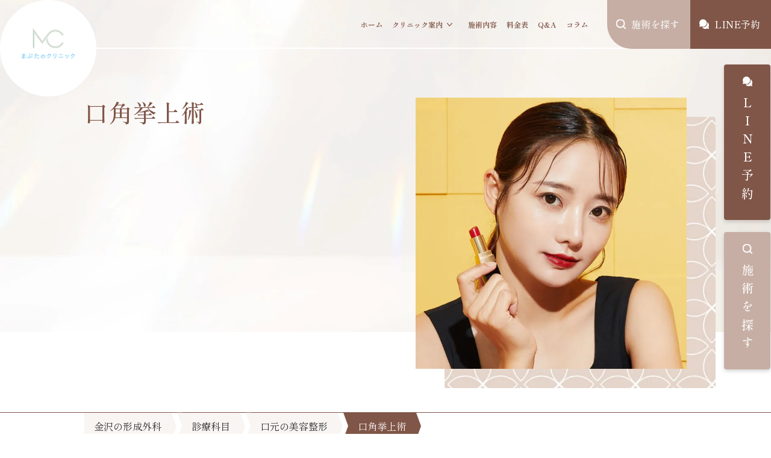

--- FILE ---
content_type: text/html; charset=UTF-8
request_url: https://mabutanoclinic.jp/menu/mouth/lip-lift/
body_size: 17275
content:
<!DOCTYPE html>
<html lang="ja">

<head>
  <meta name="last-modified" content="2025-04-04" />
  <!-- Google Tag Manager -->
<script>
	(function(w, d, s, l, i) {
		w[l] = w[l] || [];
		w[l].push({
			'gtm.start': new Date().getTime(),
			event: 'gtm.js'
		});
		var f = d.getElementsByTagName(s)[0],
			j = d.createElement(s),
			dl = l != 'dataLayer' ? '&l=' + l : '';
		j.async = true;
		j.src =
			'https://www.googletagmanager.com/gtm.js?id=' + i + dl;
		f.parentNode.insertBefore(j, f);
	})(window, document, 'script', 'dataLayer', 'GTM-WCSX54PT');
</script>
<!-- End Google Tag Manager -->
<script type="text/javascript">
	(function(c, l, a, r, i, t, y) {
		c[a] = c[a] || function() {
			(c[a].q = c[a].q || []).push(arguments)
		};
		t = l.createElement(r);
		t.async = 1;
		t.src = "https://www.clarity.ms/tag/" + i;
		y = l.getElementsByTagName(r)[0];
		y.parentNode.insertBefore(t, y);
	})(window, document, "clarity", "script", "r8hpb938yd");
</script>
<meta charset="UTF-8" />
<meta name="viewport" content="width=device-width, initial-scale=1.0" />
<meta name="format-detection" content="telephone=no" />
<meta name="author" content="まぶたのクリニック" />

<meta name='robots' content='index, follow, max-image-preview:large, max-snippet:-1, max-video-preview:-1' />

	<!-- This site is optimized with the Yoast SEO plugin v20.7 - https://yoast.com/wordpress/plugins/seo/ -->
	<title>口角挙上術-美容整形・美容外科ならまぶたのクリニック【公式】</title>
	<meta name="description" content="まぶたのクリニックで行っている 口角挙上術 の流れや料金について詳しく解説しております。気になる方は、参考にしてみてください。" />
	<link rel="canonical" href="https://mabutanoclinic.jp/menu/mouth/lip-lift/" />
	<meta property="og:locale" content="ja_JP" />
	<meta property="og:type" content="article" />
	<meta property="og:title" content="口角挙上術-美容整形・美容外科ならまぶたのクリニック【公式】" />
	<meta property="og:description" content="まぶたのクリニックで行っている 口角挙上術 の流れや料金について詳しく解説しております。気になる方は、参考にしてみてください。" />
	<meta property="og:url" content="https://mabutanoclinic.jp/menu/mouth/lip-lift/" />
	<meta property="og:site_name" content="金沢の形成外科はまぶたのクリニック【公式】美容整形・美容外科・美容皮膚科" />
	<meta property="article:modified_time" content="2025-04-03T16:05:41+00:00" />
	<meta property="og:image" content="https://mabutanoclinic.jp/wp-content/uploads/2023/03/0a26055a6971941721faa1485dc155ac.jpg" />
	<meta property="og:image:width" content="667" />
	<meta property="og:image:height" content="667" />
	<meta property="og:image:type" content="image/jpeg" />
	<meta name="twitter:card" content="summary_large_image" />
	<meta name="twitter:label1" content="推定読み取り時間" />
	<meta name="twitter:data1" content="8分" />
	<script type="application/ld+json" class="yoast-schema-graph">{"@context":"https://schema.org","@graph":[{"@type":"WebPage","@id":"https://mabutanoclinic.jp/menu/mouth/lip-lift/","url":"https://mabutanoclinic.jp/menu/mouth/lip-lift/","name":"口角挙上術-美容整形・美容外科ならまぶたのクリニック【公式】","isPartOf":{"@id":"https://mabutanoclinic.jp/#website"},"primaryImageOfPage":{"@id":"https://mabutanoclinic.jp/menu/mouth/lip-lift/#primaryimage"},"image":{"@id":"https://mabutanoclinic.jp/menu/mouth/lip-lift/#primaryimage"},"thumbnailUrl":"https://mabutanoclinic.jp/wp-content/uploads/2023/03/0a26055a6971941721faa1485dc155ac.jpg","datePublished":"2023-06-20T15:34:31+00:00","dateModified":"2025-04-03T16:05:41+00:00","description":"まぶたのクリニックで行っている 口角挙上術 の流れや料金について詳しく解説しております。気になる方は、参考にしてみてください。","breadcrumb":{"@id":"https://mabutanoclinic.jp/menu/mouth/lip-lift/#breadcrumb"},"inLanguage":"ja","potentialAction":[{"@type":"ReadAction","target":["https://mabutanoclinic.jp/menu/mouth/lip-lift/"]}]},{"@type":"ImageObject","inLanguage":"ja","@id":"https://mabutanoclinic.jp/menu/mouth/lip-lift/#primaryimage","url":"https://mabutanoclinic.jp/wp-content/uploads/2023/03/0a26055a6971941721faa1485dc155ac.jpg","contentUrl":"https://mabutanoclinic.jp/wp-content/uploads/2023/03/0a26055a6971941721faa1485dc155ac.jpg","width":667,"height":667,"caption":"口角があがっている女性"},{"@type":"BreadcrumbList","@id":"https://mabutanoclinic.jp/menu/mouth/lip-lift/#breadcrumb","itemListElement":[{"@type":"ListItem","position":1,"name":"ホーム","item":"https://mabutanoclinic.jp/"},{"@type":"ListItem","position":2,"name":"診療科目","item":"https://mabutanoclinic.jp/menu/"},{"@type":"ListItem","position":3,"name":"口元の美容整形","item":"https://mabutanoclinic.jp/menu/mouth/"},{"@type":"ListItem","position":4,"name":"口角挙上術"}]},{"@type":"WebSite","@id":"https://mabutanoclinic.jp/#website","url":"https://mabutanoclinic.jp/","name":"金沢の形成外科はまぶたのクリニック【公式】美容整形・美容外科・美容皮膚科","description":"美容整形・美容外科・美容皮膚科を提供する「形成外科専門医在籍のクリニック」　","potentialAction":[{"@type":"SearchAction","target":{"@type":"EntryPoint","urlTemplate":"https://mabutanoclinic.jp/?s={search_term_string}"},"query-input":"required name=search_term_string"}],"inLanguage":"ja"}]}</script>
	<!-- / Yoast SEO plugin. -->


<script type="text/javascript">
window._wpemojiSettings = {"baseUrl":"https:\/\/s.w.org\/images\/core\/emoji\/14.0.0\/72x72\/","ext":".png","svgUrl":"https:\/\/s.w.org\/images\/core\/emoji\/14.0.0\/svg\/","svgExt":".svg","source":{"concatemoji":"https:\/\/mabutanoclinic.jp\/wp-includes\/js\/wp-emoji-release.min.js?ver=6.2.8"}};
/*! This file is auto-generated */
!function(e,a,t){var n,r,o,i=a.createElement("canvas"),p=i.getContext&&i.getContext("2d");function s(e,t){p.clearRect(0,0,i.width,i.height),p.fillText(e,0,0);e=i.toDataURL();return p.clearRect(0,0,i.width,i.height),p.fillText(t,0,0),e===i.toDataURL()}function c(e){var t=a.createElement("script");t.src=e,t.defer=t.type="text/javascript",a.getElementsByTagName("head")[0].appendChild(t)}for(o=Array("flag","emoji"),t.supports={everything:!0,everythingExceptFlag:!0},r=0;r<o.length;r++)t.supports[o[r]]=function(e){if(p&&p.fillText)switch(p.textBaseline="top",p.font="600 32px Arial",e){case"flag":return s("\ud83c\udff3\ufe0f\u200d\u26a7\ufe0f","\ud83c\udff3\ufe0f\u200b\u26a7\ufe0f")?!1:!s("\ud83c\uddfa\ud83c\uddf3","\ud83c\uddfa\u200b\ud83c\uddf3")&&!s("\ud83c\udff4\udb40\udc67\udb40\udc62\udb40\udc65\udb40\udc6e\udb40\udc67\udb40\udc7f","\ud83c\udff4\u200b\udb40\udc67\u200b\udb40\udc62\u200b\udb40\udc65\u200b\udb40\udc6e\u200b\udb40\udc67\u200b\udb40\udc7f");case"emoji":return!s("\ud83e\udef1\ud83c\udffb\u200d\ud83e\udef2\ud83c\udfff","\ud83e\udef1\ud83c\udffb\u200b\ud83e\udef2\ud83c\udfff")}return!1}(o[r]),t.supports.everything=t.supports.everything&&t.supports[o[r]],"flag"!==o[r]&&(t.supports.everythingExceptFlag=t.supports.everythingExceptFlag&&t.supports[o[r]]);t.supports.everythingExceptFlag=t.supports.everythingExceptFlag&&!t.supports.flag,t.DOMReady=!1,t.readyCallback=function(){t.DOMReady=!0},t.supports.everything||(n=function(){t.readyCallback()},a.addEventListener?(a.addEventListener("DOMContentLoaded",n,!1),e.addEventListener("load",n,!1)):(e.attachEvent("onload",n),a.attachEvent("onreadystatechange",function(){"complete"===a.readyState&&t.readyCallback()})),(e=t.source||{}).concatemoji?c(e.concatemoji):e.wpemoji&&e.twemoji&&(c(e.twemoji),c(e.wpemoji)))}(window,document,window._wpemojiSettings);
</script>
<style type="text/css">
img.wp-smiley,
img.emoji {
	display: inline !important;
	border: none !important;
	box-shadow: none !important;
	height: 1em !important;
	width: 1em !important;
	margin: 0 0.07em !important;
	vertical-align: -0.1em !important;
	background: none !important;
	padding: 0 !important;
}
</style>
	<link rel='stylesheet' id='wp-block-library-css' href='https://mabutanoclinic.jp/wp-includes/css/dist/block-library/style.min.css?ver=1761698029' type='text/css' media='all' />
<style id='wp-block-library-theme-inline-css' type='text/css'>
.wp-block-audio figcaption{color:#555;font-size:13px;text-align:center}.is-dark-theme .wp-block-audio figcaption{color:hsla(0,0%,100%,.65)}.wp-block-audio{margin:0 0 1em}.wp-block-code{border:1px solid #ccc;border-radius:4px;font-family:Menlo,Consolas,monaco,monospace;padding:.8em 1em}.wp-block-embed figcaption{color:#555;font-size:13px;text-align:center}.is-dark-theme .wp-block-embed figcaption{color:hsla(0,0%,100%,.65)}.wp-block-embed{margin:0 0 1em}.blocks-gallery-caption{color:#555;font-size:13px;text-align:center}.is-dark-theme .blocks-gallery-caption{color:hsla(0,0%,100%,.65)}.wp-block-image figcaption{color:#555;font-size:13px;text-align:center}.is-dark-theme .wp-block-image figcaption{color:hsla(0,0%,100%,.65)}.wp-block-image{margin:0 0 1em}.wp-block-pullquote{border-bottom:4px solid;border-top:4px solid;color:currentColor;margin-bottom:1.75em}.wp-block-pullquote cite,.wp-block-pullquote footer,.wp-block-pullquote__citation{color:currentColor;font-size:.8125em;font-style:normal;text-transform:uppercase}.wp-block-quote{border-left:.25em solid;margin:0 0 1.75em;padding-left:1em}.wp-block-quote cite,.wp-block-quote footer{color:currentColor;font-size:.8125em;font-style:normal;position:relative}.wp-block-quote.has-text-align-right{border-left:none;border-right:.25em solid;padding-left:0;padding-right:1em}.wp-block-quote.has-text-align-center{border:none;padding-left:0}.wp-block-quote.is-large,.wp-block-quote.is-style-large,.wp-block-quote.is-style-plain{border:none}.wp-block-search .wp-block-search__label{font-weight:700}.wp-block-search__button{border:1px solid #ccc;padding:.375em .625em}:where(.wp-block-group.has-background){padding:1.25em 2.375em}.wp-block-separator.has-css-opacity{opacity:.4}.wp-block-separator{border:none;border-bottom:2px solid;margin-left:auto;margin-right:auto}.wp-block-separator.has-alpha-channel-opacity{opacity:1}.wp-block-separator:not(.is-style-wide):not(.is-style-dots){width:100px}.wp-block-separator.has-background:not(.is-style-dots){border-bottom:none;height:1px}.wp-block-separator.has-background:not(.is-style-wide):not(.is-style-dots){height:2px}.wp-block-table{margin:0 0 1em}.wp-block-table td,.wp-block-table th{word-break:normal}.wp-block-table figcaption{color:#555;font-size:13px;text-align:center}.is-dark-theme .wp-block-table figcaption{color:hsla(0,0%,100%,.65)}.wp-block-video figcaption{color:#555;font-size:13px;text-align:center}.is-dark-theme .wp-block-video figcaption{color:hsla(0,0%,100%,.65)}.wp-block-video{margin:0 0 1em}.wp-block-template-part.has-background{margin-bottom:0;margin-top:0;padding:1.25em 2.375em}
</style>
<link rel='stylesheet' id='classic-theme-styles-css' href='https://mabutanoclinic.jp/wp-includes/css/classic-themes.min.css?ver=1761698029' type='text/css' media='all' />
<style id='global-styles-inline-css' type='text/css'>
body{--wp--preset--color--black: #000000;--wp--preset--color--cyan-bluish-gray: #abb8c3;--wp--preset--color--white: #ffffff;--wp--preset--color--pale-pink: #f78da7;--wp--preset--color--vivid-red: #cf2e2e;--wp--preset--color--luminous-vivid-orange: #ff6900;--wp--preset--color--luminous-vivid-amber: #fcb900;--wp--preset--color--light-green-cyan: #7bdcb5;--wp--preset--color--vivid-green-cyan: #00d084;--wp--preset--color--pale-cyan-blue: #8ed1fc;--wp--preset--color--vivid-cyan-blue: #0693e3;--wp--preset--color--vivid-purple: #9b51e0;--wp--preset--gradient--vivid-cyan-blue-to-vivid-purple: linear-gradient(135deg,rgba(6,147,227,1) 0%,rgb(155,81,224) 100%);--wp--preset--gradient--light-green-cyan-to-vivid-green-cyan: linear-gradient(135deg,rgb(122,220,180) 0%,rgb(0,208,130) 100%);--wp--preset--gradient--luminous-vivid-amber-to-luminous-vivid-orange: linear-gradient(135deg,rgba(252,185,0,1) 0%,rgba(255,105,0,1) 100%);--wp--preset--gradient--luminous-vivid-orange-to-vivid-red: linear-gradient(135deg,rgba(255,105,0,1) 0%,rgb(207,46,46) 100%);--wp--preset--gradient--very-light-gray-to-cyan-bluish-gray: linear-gradient(135deg,rgb(238,238,238) 0%,rgb(169,184,195) 100%);--wp--preset--gradient--cool-to-warm-spectrum: linear-gradient(135deg,rgb(74,234,220) 0%,rgb(151,120,209) 20%,rgb(207,42,186) 40%,rgb(238,44,130) 60%,rgb(251,105,98) 80%,rgb(254,248,76) 100%);--wp--preset--gradient--blush-light-purple: linear-gradient(135deg,rgb(255,206,236) 0%,rgb(152,150,240) 100%);--wp--preset--gradient--blush-bordeaux: linear-gradient(135deg,rgb(254,205,165) 0%,rgb(254,45,45) 50%,rgb(107,0,62) 100%);--wp--preset--gradient--luminous-dusk: linear-gradient(135deg,rgb(255,203,112) 0%,rgb(199,81,192) 50%,rgb(65,88,208) 100%);--wp--preset--gradient--pale-ocean: linear-gradient(135deg,rgb(255,245,203) 0%,rgb(182,227,212) 50%,rgb(51,167,181) 100%);--wp--preset--gradient--electric-grass: linear-gradient(135deg,rgb(202,248,128) 0%,rgb(113,206,126) 100%);--wp--preset--gradient--midnight: linear-gradient(135deg,rgb(2,3,129) 0%,rgb(40,116,252) 100%);--wp--preset--duotone--dark-grayscale: url('#wp-duotone-dark-grayscale');--wp--preset--duotone--grayscale: url('#wp-duotone-grayscale');--wp--preset--duotone--purple-yellow: url('#wp-duotone-purple-yellow');--wp--preset--duotone--blue-red: url('#wp-duotone-blue-red');--wp--preset--duotone--midnight: url('#wp-duotone-midnight');--wp--preset--duotone--magenta-yellow: url('#wp-duotone-magenta-yellow');--wp--preset--duotone--purple-green: url('#wp-duotone-purple-green');--wp--preset--duotone--blue-orange: url('#wp-duotone-blue-orange');--wp--preset--font-size--small: 13px;--wp--preset--font-size--medium: 20px;--wp--preset--font-size--large: 36px;--wp--preset--font-size--x-large: 42px;--wp--preset--spacing--20: 0.44rem;--wp--preset--spacing--30: 0.67rem;--wp--preset--spacing--40: 1rem;--wp--preset--spacing--50: 1.5rem;--wp--preset--spacing--60: 2.25rem;--wp--preset--spacing--70: 3.38rem;--wp--preset--spacing--80: 5.06rem;--wp--preset--shadow--natural: 6px 6px 9px rgba(0, 0, 0, 0.2);--wp--preset--shadow--deep: 12px 12px 50px rgba(0, 0, 0, 0.4);--wp--preset--shadow--sharp: 6px 6px 0px rgba(0, 0, 0, 0.2);--wp--preset--shadow--outlined: 6px 6px 0px -3px rgba(255, 255, 255, 1), 6px 6px rgba(0, 0, 0, 1);--wp--preset--shadow--crisp: 6px 6px 0px rgba(0, 0, 0, 1);}:where(.is-layout-flex){gap: 0.5em;}body .is-layout-flow > .alignleft{float: left;margin-inline-start: 0;margin-inline-end: 2em;}body .is-layout-flow > .alignright{float: right;margin-inline-start: 2em;margin-inline-end: 0;}body .is-layout-flow > .aligncenter{margin-left: auto !important;margin-right: auto !important;}body .is-layout-constrained > .alignleft{float: left;margin-inline-start: 0;margin-inline-end: 2em;}body .is-layout-constrained > .alignright{float: right;margin-inline-start: 2em;margin-inline-end: 0;}body .is-layout-constrained > .aligncenter{margin-left: auto !important;margin-right: auto !important;}body .is-layout-constrained > :where(:not(.alignleft):not(.alignright):not(.alignfull)){max-width: var(--wp--style--global--content-size);margin-left: auto !important;margin-right: auto !important;}body .is-layout-constrained > .alignwide{max-width: var(--wp--style--global--wide-size);}body .is-layout-flex{display: flex;}body .is-layout-flex{flex-wrap: wrap;align-items: center;}body .is-layout-flex > *{margin: 0;}:where(.wp-block-columns.is-layout-flex){gap: 2em;}.has-black-color{color: var(--wp--preset--color--black) !important;}.has-cyan-bluish-gray-color{color: var(--wp--preset--color--cyan-bluish-gray) !important;}.has-white-color{color: var(--wp--preset--color--white) !important;}.has-pale-pink-color{color: var(--wp--preset--color--pale-pink) !important;}.has-vivid-red-color{color: var(--wp--preset--color--vivid-red) !important;}.has-luminous-vivid-orange-color{color: var(--wp--preset--color--luminous-vivid-orange) !important;}.has-luminous-vivid-amber-color{color: var(--wp--preset--color--luminous-vivid-amber) !important;}.has-light-green-cyan-color{color: var(--wp--preset--color--light-green-cyan) !important;}.has-vivid-green-cyan-color{color: var(--wp--preset--color--vivid-green-cyan) !important;}.has-pale-cyan-blue-color{color: var(--wp--preset--color--pale-cyan-blue) !important;}.has-vivid-cyan-blue-color{color: var(--wp--preset--color--vivid-cyan-blue) !important;}.has-vivid-purple-color{color: var(--wp--preset--color--vivid-purple) !important;}.has-black-background-color{background-color: var(--wp--preset--color--black) !important;}.has-cyan-bluish-gray-background-color{background-color: var(--wp--preset--color--cyan-bluish-gray) !important;}.has-white-background-color{background-color: var(--wp--preset--color--white) !important;}.has-pale-pink-background-color{background-color: var(--wp--preset--color--pale-pink) !important;}.has-vivid-red-background-color{background-color: var(--wp--preset--color--vivid-red) !important;}.has-luminous-vivid-orange-background-color{background-color: var(--wp--preset--color--luminous-vivid-orange) !important;}.has-luminous-vivid-amber-background-color{background-color: var(--wp--preset--color--luminous-vivid-amber) !important;}.has-light-green-cyan-background-color{background-color: var(--wp--preset--color--light-green-cyan) !important;}.has-vivid-green-cyan-background-color{background-color: var(--wp--preset--color--vivid-green-cyan) !important;}.has-pale-cyan-blue-background-color{background-color: var(--wp--preset--color--pale-cyan-blue) !important;}.has-vivid-cyan-blue-background-color{background-color: var(--wp--preset--color--vivid-cyan-blue) !important;}.has-vivid-purple-background-color{background-color: var(--wp--preset--color--vivid-purple) !important;}.has-black-border-color{border-color: var(--wp--preset--color--black) !important;}.has-cyan-bluish-gray-border-color{border-color: var(--wp--preset--color--cyan-bluish-gray) !important;}.has-white-border-color{border-color: var(--wp--preset--color--white) !important;}.has-pale-pink-border-color{border-color: var(--wp--preset--color--pale-pink) !important;}.has-vivid-red-border-color{border-color: var(--wp--preset--color--vivid-red) !important;}.has-luminous-vivid-orange-border-color{border-color: var(--wp--preset--color--luminous-vivid-orange) !important;}.has-luminous-vivid-amber-border-color{border-color: var(--wp--preset--color--luminous-vivid-amber) !important;}.has-light-green-cyan-border-color{border-color: var(--wp--preset--color--light-green-cyan) !important;}.has-vivid-green-cyan-border-color{border-color: var(--wp--preset--color--vivid-green-cyan) !important;}.has-pale-cyan-blue-border-color{border-color: var(--wp--preset--color--pale-cyan-blue) !important;}.has-vivid-cyan-blue-border-color{border-color: var(--wp--preset--color--vivid-cyan-blue) !important;}.has-vivid-purple-border-color{border-color: var(--wp--preset--color--vivid-purple) !important;}.has-vivid-cyan-blue-to-vivid-purple-gradient-background{background: var(--wp--preset--gradient--vivid-cyan-blue-to-vivid-purple) !important;}.has-light-green-cyan-to-vivid-green-cyan-gradient-background{background: var(--wp--preset--gradient--light-green-cyan-to-vivid-green-cyan) !important;}.has-luminous-vivid-amber-to-luminous-vivid-orange-gradient-background{background: var(--wp--preset--gradient--luminous-vivid-amber-to-luminous-vivid-orange) !important;}.has-luminous-vivid-orange-to-vivid-red-gradient-background{background: var(--wp--preset--gradient--luminous-vivid-orange-to-vivid-red) !important;}.has-very-light-gray-to-cyan-bluish-gray-gradient-background{background: var(--wp--preset--gradient--very-light-gray-to-cyan-bluish-gray) !important;}.has-cool-to-warm-spectrum-gradient-background{background: var(--wp--preset--gradient--cool-to-warm-spectrum) !important;}.has-blush-light-purple-gradient-background{background: var(--wp--preset--gradient--blush-light-purple) !important;}.has-blush-bordeaux-gradient-background{background: var(--wp--preset--gradient--blush-bordeaux) !important;}.has-luminous-dusk-gradient-background{background: var(--wp--preset--gradient--luminous-dusk) !important;}.has-pale-ocean-gradient-background{background: var(--wp--preset--gradient--pale-ocean) !important;}.has-electric-grass-gradient-background{background: var(--wp--preset--gradient--electric-grass) !important;}.has-midnight-gradient-background{background: var(--wp--preset--gradient--midnight) !important;}.has-small-font-size{font-size: var(--wp--preset--font-size--small) !important;}.has-medium-font-size{font-size: var(--wp--preset--font-size--medium) !important;}.has-large-font-size{font-size: var(--wp--preset--font-size--large) !important;}.has-x-large-font-size{font-size: var(--wp--preset--font-size--x-large) !important;}
.wp-block-navigation a:where(:not(.wp-element-button)){color: inherit;}
:where(.wp-block-columns.is-layout-flex){gap: 2em;}
.wp-block-pullquote{font-size: 1.5em;line-height: 1.6;}
</style>
<link rel='stylesheet' id='flexible-table-block-css' href='https://mabutanoclinic.jp/wp-content/plugins/flexible-table-block/build/style-index.css?ver=1678856260' type='text/css' media='all' />
<style id='flexible-table-block-inline-css' type='text/css'>
.wp-block-flexible-table-block-table.wp-block-flexible-table-block-table>table{width:100%;max-width:100%;border-collapse:collapse;}.wp-block-flexible-table-block-table.wp-block-flexible-table-block-table.is-style-stripes tbody tr:nth-child(odd) th{background-color:#f0f0f1;}.wp-block-flexible-table-block-table.wp-block-flexible-table-block-table.is-style-stripes tbody tr:nth-child(odd) td{background-color:#f0f0f1;}.wp-block-flexible-table-block-table.wp-block-flexible-table-block-table.is-style-stripes tbody tr:nth-child(even) th{background-color:#ffffff;}.wp-block-flexible-table-block-table.wp-block-flexible-table-block-table.is-style-stripes tbody tr:nth-child(even) td{background-color:#ffffff;}.wp-block-flexible-table-block-table.wp-block-flexible-table-block-table>table tr th,.wp-block-flexible-table-block-table.wp-block-flexible-table-block-table>table tr td{padding:0.5em;border-width:1px;border-style:solid;border-color:#000000;text-align:left;vertical-align:middle;}.wp-block-flexible-table-block-table.wp-block-flexible-table-block-table>table tr th{background-color:#f0f0f1;}.wp-block-flexible-table-block-table.wp-block-flexible-table-block-table>table tr td{background-color:#ffffff;}@media screen and (min-width:769px){.wp-block-flexible-table-block-table.is-scroll-on-pc{overflow-x:scroll;}.wp-block-flexible-table-block-table.is-scroll-on-pc table{max-width:none;align-self:self-start;}}@media screen and (max-width:768px){.wp-block-flexible-table-block-table.is-scroll-on-mobile{overflow-x:scroll;}.wp-block-flexible-table-block-table.is-scroll-on-mobile table{max-width:none;align-self:self-start;}.wp-block-flexible-table-block-table table.is-stacked-on-mobile th,.wp-block-flexible-table-block-table table.is-stacked-on-mobile td{width:100%!important;display:block;}}
</style>
<link rel='stylesheet' id='ez-toc-css' href='https://mabutanoclinic.jp/wp-content/plugins/easy-table-of-contents/assets/css/screen.min.css?ver=2.0.76' type='text/css' media='all' />
<style id='ez-toc-inline-css' type='text/css'>
div#ez-toc-container .ez-toc-title {font-size: 120%;}div#ez-toc-container .ez-toc-title {font-weight: 500;}div#ez-toc-container ul li , div#ez-toc-container ul li a {font-size: 95%;}div#ez-toc-container ul li , div#ez-toc-container ul li a {font-weight: 500;}div#ez-toc-container nav ul ul li {font-size: 90%;}
</style>
<link rel='stylesheet' id='main-css-css' href='https://mabutanoclinic.jp/wp-content/themes/mabutanoclinic/assets/css/style.css?ver=1761698029' type='text/css' media='all' />
<link rel='stylesheet' id='custom-css-css' href='https://mabutanoclinic.jp/wp-content/themes/mabutanoclinic/assets/css/custom.css?ver=1761698029' type='text/css' media='all' />
<script type='text/javascript' src='https://mabutanoclinic.jp/wp-includes/js/jquery/jquery.min.js?ver=3.6.4' id='jquery-core-js'></script>
<script type='text/javascript' src='https://mabutanoclinic.jp/wp-includes/js/jquery/jquery-migrate.min.js?ver=3.4.0' id='jquery-migrate-js'></script>
<link rel="https://api.w.org/" href="https://mabutanoclinic.jp/wp-json/" /><link rel="alternate" type="application/json" href="https://mabutanoclinic.jp/wp-json/wp/v2/menu/161" /><link rel="EditURI" type="application/rsd+xml" title="RSD" href="https://mabutanoclinic.jp/xmlrpc.php?rsd" />
<link rel="wlwmanifest" type="application/wlwmanifest+xml" href="https://mabutanoclinic.jp/wp-includes/wlwmanifest.xml" />
<link rel='shortlink' href='https://mabutanoclinic.jp/?p=161' />
<link rel="alternate" type="application/json+oembed" href="https://mabutanoclinic.jp/wp-json/oembed/1.0/embed?url=https%3A%2F%2Fmabutanoclinic.jp%2Fmenu%2Fmouth%2Flip-lift%2F" />
<link rel="alternate" type="text/xml+oembed" href="https://mabutanoclinic.jp/wp-json/oembed/1.0/embed?url=https%3A%2F%2Fmabutanoclinic.jp%2Fmenu%2Fmouth%2Flip-lift%2F&#038;format=xml" />
<style type="text/css">.broken_link, a.broken_link {
	text-decoration: line-through;
}</style><link rel="icon" href="https://mabutanoclinic.jp/wp-content/uploads/2023/06/logo-1-150x150.png" sizes="32x32" />
<link rel="icon" href="https://mabutanoclinic.jp/wp-content/uploads/2023/06/logo-1-300x300.png" sizes="192x192" />
<link rel="apple-touch-icon" href="https://mabutanoclinic.jp/wp-content/uploads/2023/06/logo-1-300x300.png" />
<meta name="msapplication-TileImage" content="https://mabutanoclinic.jp/wp-content/uploads/2023/06/logo-1-300x300.png" />
</head>

<body class="menu-template-default single single-menu postid-161 wp-embed-responsive">

  <!-- headerContent -->
  <!-- Google Tag Manager (noscript) -->
<noscript><iframe src="https://www.googletagmanager.com/ns.html?id=GTM-WCSX54PT"
height="0" width="0" style="display:none;visibility:hidden"></iframe></noscript>
<!-- End Google Tag Manager (noscript) -->

<!-- loading -->
<!-- l-header ------------------------------------>
<header class="l-header header">
  <div class="l-header__inner">
    <div class="header__wrapper">
      <a href="https://mabutanoclinic.jp" class="header__logo">
        <figure class="header__img">
          <img src="https://mabutanoclinic.jp/wp-content/themes/mabutanoclinic/assets/img/common/logo.png" alt="まぶたのクリニック">
        </figure>
      </a>

      <nav class="header__nav nav">
        <ul class="nav__list">
          <li class="nav__item">
            <a href="https://mabutanoclinic.jp" class="nav__link">
              ホーム
            </a>
          </li>
          <li class="nav__item nav__item--arrow">
            <span href="https://mabutanoclinic.jp/clinic/" class="nav__link">
              クリニック案内
            </span>
            <ul class="nav__subList">
              <li class="nav__subItem">
                <a href="https://mabutanoclinic.jp/doctor/" class="nav__subLink">
                  医師紹介
                </a>
              </li>
              <!-- <li class="nav__subItem">
                <a href="https://mabutanoclinic.jp/endo_reserve" class="nav__subLink">
                  円戸統括院長の予約
                </a>
              </li> -->
              <li class="nav__subItem">
                <a href="https://mabutanoclinic.jp/about-mabutanoclinic/" class="nav__subLink">
                  まぶたのクリニックについて
                </a>
              </li>
              <li class="nav__subItem">
                <a href="https://mabutanoclinic.jp/clinic" class="nav__subLink">
                  クリニック一覧
                </a>
              </li>
            </ul>
          </li>
          <li class="nav__item">
            <a href="https://mabutanoclinic.jp/menu/" class="nav__link">
              施術内容
            </a>
          </li>
          <!-- <li class="nav__item">
            <a href="https://mabutanoclinic.jp/photo/" class="nav__link">
              症例写真を探す
            </a>
          </li> -->
          <li class="nav__item">
            <a href="https://mabutanoclinic.jp/price/" class="nav__link">
              料金表
            </a>
          </li>
          <li class="nav__item">
            <a href="https://mabutanoclinic.jp/faq/" class="nav__link">
              Q&A
            </a>
          </li>
          <!-- <li class="nav__item nav__item--arrow">
            <a href="https://mabutanoclinic.jp/recruit/" class="nav__link">
              採用情報
            </a>
            <ul class="nav__subList bg-linear-to-bottom">
              <li class="nav__subItem">
                <a href="https://mabutanoclinic.jp/recruit/doctor/" class="nav__subLink">
                  医師採用
                </a>
              </li>
              <li class="nav__subItem">
                <a href="https://mabutanoclinic.jp/recruit/counselor/" class="nav__subLink">
                  カウンセラー採用
                </a>
              </li>
              <li class="nav__subItem">
                <a href="https://mabutanoclinic.jp/recruit/nurse/" class="nav__subLink">
                  看護師採用
                </a>
              </li>
            </ul>
          </li> -->
          <li class="nav__item">
            <a href="https://mabutanoclinic.jp/column/" class="nav__link">
              コラム
            </a>
          </li>
          <!-- <li class="nav__item">
            <a href="https://mabutanoclinic.jp/vip/" class="nav__link">
              VIP先行予約
            </a>
          </li> -->
        </ul>
        <ul class="header__cta">
          <li class="header__btn header__btn--search">
            <a href="https://mabutanoclinic.jp/menu/">
              <span>
                施術を探す
              </span>
            </a>
          </li>
          <li class="header__btn header__btn--reservation">
            <a href="https://line.me/R/ti/p/@704geeuk" target="_blank" rel="noopener nofollow">
              <span>
                LINE予約
              </span>
            </a>
          </li>
        </ul>
      </nav>

      <div class="navBar vsp">
        <div class="navBar__line">
          <span></span>
          <span></span>
          <span></span>
        </div>
      </div>


    </div>

    <div class="l-drawer drawer vsp">
      <div class="l-drawer__inner">
        <div class="drawer__content">
          <h2 class="drawer__ttl">
            Menu
          </h2>
          <ul class="drawer__list">
            <li class="drawer__item">
              <a href="https://mabutanoclinic.jp" class="drawer__link">
                ホーム
              </a>
            </li>
            <!--<li class="drawer__item">
              <a href="https://mabutanoclinic.jp/vip/" class="drawer__link">
              VIP先行予約
              </a>
            </li> -->
            <li class="drawer__item">
              <a href="https://mabutanoclinic.jp/menu/" class="drawer__link">
                施術内容
              </a>
            </li>
            <li class="drawer__item">
              <a href="https://mabutanoclinic.jp/clinic/mabutanoclinic/" class="drawer__link">
                クリニック案内
              </a>
            </li>
            <!-- <li class="drawer__item">
              <a href="https://mabutanoclinic.jp/photo/" class="drawer__link">
                症例情報
              </a>
            </li> -->
            <li class="drawer__item">
              <a href="https://mabutanoclinic.jp/doctor/" class="drawer__link">
                医師紹介
              </a>
            </li>
            <!-- <li class="drawer__item">
              <a href="https://mabutanoclinic.jp/endo_reserve/" class="drawer__link">
                円戸統括院長の予約
              </a>
            </li> -->
            <li class="drawer__item">
              <a href="https://mabutanoclinic.jp/price/" class="drawer__link">
                料金表
              </a>
            </li>
            <li class="drawer__item">
              <a href="https://mabutanoclinic.jp/faq/" class="drawer__link">
                よくあるご質問
              </a>
            </li>
            <!-- <li class="drawer__item">
              <a href="https://mabutanoclinic.jp/recruit/" class="drawer__link">
                採用情報
              </a>
            </li> -->
          </ul>
          <div class="drawer__btn">
            <a href="https://line.me/R/ti/p/@704geeuk" target="_blank" rel="noopener nofollow">
              <span>
                LINE予約
              </span>
            </a>
          </div>
          <!-- <div class="drawer__btn">
            <a href="tel:0762565755">
              <span>
                電話予約
              </span>
            </a>
          </div> -->
        </div>
      </div>
    </div>


  </div>
</header>
  <!-- main -->
  <main class="l-main">
    <div class="l-main__inner">

      <!-- kv ------------------------------------>
      <div class="kv03 l-kv03 js-kv">
        <div class="l-kv03__inner">
          <div class="kv03__wrapper">
            <div class="kv03__box">
              <h1 class="kv03__ttl">
                口角挙上術              </h1>
              <p class="kv03__text">
                              </p>
              <p class="kv03__comment">
                              </p>
            </div>
            <div class="kv03__imgWrap">
              <figure class="kv03__img">
                <img width="667" height="667" src="https://mabutanoclinic.jp/wp-content/uploads/2023/03/0a26055a6971941721faa1485dc155ac.jpg" class="attachment-large size-large wp-post-image" alt="口角があがっている女性" decoding="async" loading="lazy" srcset="https://mabutanoclinic.jp/wp-content/uploads/2023/03/0a26055a6971941721faa1485dc155ac.jpg 667w, https://mabutanoclinic.jp/wp-content/uploads/2023/03/0a26055a6971941721faa1485dc155ac-300x300.jpg 300w, https://mabutanoclinic.jp/wp-content/uploads/2023/03/0a26055a6971941721faa1485dc155ac-150x150.jpg 150w" sizes="(max-width: 667px) 100vw, 667px" />              </figure>
            </div>
          </div>
        </div>
      </div>



              <div class="breadcrumb">
          <div class="l-breadcrumb__inner">
            <div class="breadcrumb__wrapper">
              <div class="breadcrumb__items" typeof="BreadcrumbList" vocab="https://schema.org/">

                <!-- Breadcrumb NavXT 7.2.0 -->
<span property="itemListElement" typeof="ListItem"><a property="item" typeof="WebPage" title="Go to 金沢の形成外科はまぶたのクリニック【公式】美容整形・美容外科・美容皮膚科." href="https://mabutanoclinic.jp" class="home" ><span property="name">金沢の形成外科</span></a><meta property="position" content="1"></span><span property="itemListElement" typeof="ListItem"><a property="item" typeof="WebPage" title="診療科目へ移動する" href="https://mabutanoclinic.jp/menu/" class="archive post-menu-archive" ><span property="name">診療科目</span></a><meta property="position" content="2"></span><span property="itemListElement" typeof="ListItem"><a property="item" typeof="WebPage" title="口元の美容整形へ移動する" href="https://mabutanoclinic.jp/menu/mouth/" class="post post-menu" ><span property="name">口元の美容整形</span></a><meta property="position" content="3"></span><span property="itemListElement" typeof="ListItem"><span property="name" class="post post-menu current-item">口角挙上術</span><meta property="url" content="https://mabutanoclinic.jp/menu/mouth/lip-lift/"><meta property="position" content="4"></span>
              </div>
            </div>
          </div>
        </div>
      
      <div class="single__container">
        <div class="single__contents single__contents--pc">

          <!-- 目次 -->
          <div id="ez-toc-container" class="ez-toc-v2_0_76 counter-hierarchy ez-toc-counter ez-toc-grey ez-toc-container-direction">
<div class="ez-toc-title-container">
<p class="ez-toc-title" style="cursor:inherit">目次</p>
<span class="ez-toc-title-toggle"></span></div>
<nav><ul class='ez-toc-list ez-toc-list-level-1 ' ><li class='ez-toc-page-1 ez-toc-heading-level-2'><a class="ez-toc-link ez-toc-heading-1" href="#%E5%8F%A3%E8%A7%92%E6%8C%99%E4%B8%8A%E8%A1%93%E3%81%A8%E3%81%AF" >口角挙上術とは</a></li><li class='ez-toc-page-1 ez-toc-heading-level-2'><a class="ez-toc-link ez-toc-heading-2" href="#%E5%8F%A3%E8%A7%92%E6%8C%99%E4%B8%8A%E8%A1%93%E3%81%AE%E6%89%8B%E8%A1%93%E6%96%B9%E6%B3%95" >口角挙上術の手術方法</a></li><li class='ez-toc-page-1 ez-toc-heading-level-2'><a class="ez-toc-link ez-toc-heading-3" href="#%E5%8F%A3%E8%A7%92%E6%8C%99%E4%B8%8A%E8%A1%93%E3%81%8C%E3%81%8A%E3%81%99%E3%81%99%E3%82%81%E3%81%AE%E4%BA%BA" >口角挙上術がおすすめの人</a></li><li class='ez-toc-page-1 ez-toc-heading-level-2'><a class="ez-toc-link ez-toc-heading-4" href="#%E3%81%BE%E3%81%B6%E3%81%9F%E3%81%AE%E3%82%AF%E3%83%AA%E3%83%8B%E3%83%83%E3%82%AF%E3%81%AE%E5%8F%A3%E8%A7%92%E6%8C%99%E4%B8%8A%E8%A1%93%E3%81%AE%E7%89%B9%E5%BE%B4" >まぶたのクリニックの口角挙上術の特徴</a></li><li class='ez-toc-page-1 ez-toc-heading-level-2'><a class="ez-toc-link ez-toc-heading-5" href="#%E5%8F%A3%E8%A7%92%E6%8C%99%E4%B8%8A%E8%A1%93%E3%81%AE%E3%82%88%E3%81%8F%E3%81%82%E3%82%8B%E3%81%94%E8%B3%AA%E5%95%8F" >口角挙上術のよくあるご質問</a></li></ul></nav></div>

        </div>
        <div class="single__wrapper">
          <div class="single__header">
            <div class="single__headerWrap">
              <ul class="single__tags">
                <!-- <li class="single__tag">
                  #タグ
                </li>
                <li class="single__tag">
                  #タグ
                </li> -->
                              </ul>
              <div class="single__contents single__contents--sp">

                <!-- 目次 -->
                <div id="ez-toc-container" class="ez-toc-v2_0_76 counter-hierarchy ez-toc-counter ez-toc-grey ez-toc-container-direction">
<div class="ez-toc-title-container">
<p class="ez-toc-title" style="cursor:inherit">目次</p>
<span class="ez-toc-title-toggle"></span></div>
<nav><ul class='ez-toc-list ez-toc-list-level-1 ' ><li class='ez-toc-page-1 ez-toc-heading-level-2'><a class="ez-toc-link ez-toc-heading-1" href="#%E5%8F%A3%E8%A7%92%E6%8C%99%E4%B8%8A%E8%A1%93%E3%81%A8%E3%81%AF" >口角挙上術とは</a></li><li class='ez-toc-page-1 ez-toc-heading-level-2'><a class="ez-toc-link ez-toc-heading-2" href="#%E5%8F%A3%E8%A7%92%E6%8C%99%E4%B8%8A%E8%A1%93%E3%81%AE%E6%89%8B%E8%A1%93%E6%96%B9%E6%B3%95" >口角挙上術の手術方法</a></li><li class='ez-toc-page-1 ez-toc-heading-level-2'><a class="ez-toc-link ez-toc-heading-3" href="#%E5%8F%A3%E8%A7%92%E6%8C%99%E4%B8%8A%E8%A1%93%E3%81%8C%E3%81%8A%E3%81%99%E3%81%99%E3%82%81%E3%81%AE%E4%BA%BA" >口角挙上術がおすすめの人</a></li><li class='ez-toc-page-1 ez-toc-heading-level-2'><a class="ez-toc-link ez-toc-heading-4" href="#%E3%81%BE%E3%81%B6%E3%81%9F%E3%81%AE%E3%82%AF%E3%83%AA%E3%83%8B%E3%83%83%E3%82%AF%E3%81%AE%E5%8F%A3%E8%A7%92%E6%8C%99%E4%B8%8A%E8%A1%93%E3%81%AE%E7%89%B9%E5%BE%B4" >まぶたのクリニックの口角挙上術の特徴</a></li><li class='ez-toc-page-1 ez-toc-heading-level-2'><a class="ez-toc-link ez-toc-heading-5" href="#%E5%8F%A3%E8%A7%92%E6%8C%99%E4%B8%8A%E8%A1%93%E3%81%AE%E3%82%88%E3%81%8F%E3%81%82%E3%82%8B%E3%81%94%E8%B3%AA%E5%95%8F" >口角挙上術のよくあるご質問</a></li></ul></nav></div>

              </div>
            </div>
          </div>
          <div class="single__body">
            <div class="single__content">
              
<div class="wp-block-group l-sec is-layout-constrained"><div class="wp-block-group__inner-container">
<p class="ttl-en">About</p><div id="ez-toc-container" class="ez-toc-v2_0_76 counter-hierarchy ez-toc-counter ez-toc-grey ez-toc-container-direction">
<div class="ez-toc-title-container">
<p class="ez-toc-title" style="cursor:inherit">目次</p>
<span class="ez-toc-title-toggle"></span></div>
<nav><ul class='ez-toc-list ez-toc-list-level-1 ' ><li class='ez-toc-page-1 ez-toc-heading-level-2'><a class="ez-toc-link ez-toc-heading-1" href="#%E5%8F%A3%E8%A7%92%E6%8C%99%E4%B8%8A%E8%A1%93%E3%81%A8%E3%81%AF" >口角挙上術とは</a></li><li class='ez-toc-page-1 ez-toc-heading-level-2'><a class="ez-toc-link ez-toc-heading-2" href="#%E5%8F%A3%E8%A7%92%E6%8C%99%E4%B8%8A%E8%A1%93%E3%81%AE%E6%89%8B%E8%A1%93%E6%96%B9%E6%B3%95" >口角挙上術の手術方法</a></li><li class='ez-toc-page-1 ez-toc-heading-level-2'><a class="ez-toc-link ez-toc-heading-3" href="#%E5%8F%A3%E8%A7%92%E6%8C%99%E4%B8%8A%E8%A1%93%E3%81%8C%E3%81%8A%E3%81%99%E3%81%99%E3%82%81%E3%81%AE%E4%BA%BA" >口角挙上術がおすすめの人</a></li><li class='ez-toc-page-1 ez-toc-heading-level-2'><a class="ez-toc-link ez-toc-heading-4" href="#%E3%81%BE%E3%81%B6%E3%81%9F%E3%81%AE%E3%82%AF%E3%83%AA%E3%83%8B%E3%83%83%E3%82%AF%E3%81%AE%E5%8F%A3%E8%A7%92%E6%8C%99%E4%B8%8A%E8%A1%93%E3%81%AE%E7%89%B9%E5%BE%B4" >まぶたのクリニックの口角挙上術の特徴</a></li><li class='ez-toc-page-1 ez-toc-heading-level-2'><a class="ez-toc-link ez-toc-heading-5" href="#%E5%8F%A3%E8%A7%92%E6%8C%99%E4%B8%8A%E8%A1%93%E3%81%AE%E3%82%88%E3%81%8F%E3%81%82%E3%82%8B%E3%81%94%E8%B3%AA%E5%95%8F" >口角挙上術のよくあるご質問</a></li></ul></nav></div>




<h2 class="wp-block-heading"><span class="ez-toc-section" id="%E5%8F%A3%E8%A7%92%E6%8C%99%E4%B8%8A%E8%A1%93%E3%81%A8%E3%81%AF"></span>口角挙上術とは<span class="ez-toc-section-end"></span></h2>



<div class="wp-block-columns is-layout-flex wp-container-30">
<div class="wp-block-column is-layout-flow">
<figure class="wp-block-image size-full"><img decoding="async" src="https://e-clinic.group/wp-content/uploads/2022/12/f2845fdc8825a2a0f4314c48aec77e55.jpg" alt="口角の筋肉が弱くなっている女性" class="wp-image-1221"/></figure>
</div>



<div class="wp-block-column is-layout-flow">
<p>口角挙上術とは、口角近くの皮膚を切開して口角を持ち上げる施術です。<br>口角は少しの変化で印象が大きく変化するパーツです。<br>例えば、下がった口角だと不機嫌そう、老け顔、疲れてそうなどのネガティブな印象を与えやすくなり、上がった口角だと、優しそう、笑顔が素敵、明るそうなどポジティブな印象を与えることができます。</p>
</div>
</div>



<p>口角をキュッと上げることだけで、いつも微笑んでいるような魅力的な表情をつくることができますので、簡単にイメージアップにつなげることが可能です。<br>口角挙上術は「スマイルリップ」と呼ばれ、明るく可愛らしい印象を与えることができるため、年齢が若い方を中心に人気があります。<br>しかし年齢を重ねるごとに、口周りの筋肉は衰え、口角は下がっていきます。口角が下がることで老けた印象を与えてしまうため、エイジングケアにもおすすめの施術です。</p>
</div></div>



<div class="wp-block-group l-sec bg-brown is-layout-constrained"><div class="wp-block-group__inner-container">
<p class="ttl-en">Method</p>



<h2 class="wp-block-heading"><span class="ez-toc-section" id="%E5%8F%A3%E8%A7%92%E6%8C%99%E4%B8%8A%E8%A1%93%E3%81%AE%E6%89%8B%E8%A1%93%E6%96%B9%E6%B3%95"></span>口角挙上術の手術方法<span class="ez-toc-section-end"></span></h2>



<p>きゅっと上がった理想の口角には、口角を引き上げる「口角挙筋」と、口角を下に引き下げる「口角下制筋」のバランスが重要です。<br>生まれつき口角が下がっている方は、口角挙筋の長さが長い場合や、口角下制筋の働きが強い場合があります。<br>加齢による場合には、口角挙筋のゆるみが考えられます。<br>口角挙上の外科的手術では、この２種類の筋肉のバランスを整えていきます。</p>



<h3 class="wp-block-heading ttl-bg">ひし形切開法、楔形切開法</h3>



<p>口角の皮膚を切開し、口角挙筋の一部を切除します。筋肉が短くなることで自然に上がった口角に仕上げます。<br>術式により、切開が必要な範囲が異なります。必要最小限の切開で最大の効果が得られるよう、適切な術式を使い分けます。</p>



<h3 class="wp-block-heading ttl-bg">口腔内法</h3>



<p>口腔内からアプローチする手術方法です。口腔粘膜から口角挙筋の一部を切除します。表面からアプローチする方法と比べ、大きな変化は望めません。しかし、切開を口腔内で行うため、皮膚表面に傷跡は残りません。<br>口角挙上術は、外科的な施術になりますので、半永久的な効果が期待できます。<br>しかし、口元は良く動く部分であるため、他の施術部位と比べるとダウンタイムは長くなります。<br>長いダウンタイムがとれない方や、術後の管理が難しい方には、口角挙上の方法としてボトックス注射の施術もございます。<br>まぶたのクリニックでは、口角挙上の方法として、いくつもの施術方法がございます。事前カウンセリングにて、お一人おひとりのご希望に応じた施術内容をご提案させていただきます。</p>
</div></div>



<div class="wp-block-group l-sec is-layout-constrained"><div class="wp-block-group__inner-container">
<p class="ttl-en">Recommend</p>



<h2 class="wp-block-heading"><span class="ez-toc-section" id="%E5%8F%A3%E8%A7%92%E6%8C%99%E4%B8%8A%E8%A1%93%E3%81%8C%E3%81%8A%E3%81%99%E3%81%99%E3%82%81%E3%81%AE%E4%BA%BA"></span>口角挙上術がおすすめの人<span class="ez-toc-section-end"></span></h2>



<figure class="wp-block-image size-full"><img decoding="async" src="https://e-clinic.group/wp-content/uploads/2022/12/06174feaaa9cfd8844aab2eaa2d9ee7d.jpg" alt="口角挙上術がお勧めな人を説明する看護師" class="wp-image-1222"/></figure>



<ul>
<li>口角が下がって不機嫌にみえてしまう</li>



<li>微笑んでいるような表情になりたい</li>



<li>明るい印象になりたい</li>



<li>美しい笑顔を作りたい</li>



<li>年齢とともに口角が下がり、老けて見える</li>



<li>への字の口を改善したい</li>
</ul>
</div></div>



<div class="wp-block-group l-sec bg-marble is-layout-constrained"><div class="wp-block-group__inner-container">
<p class="ttl-en">Feature</p>



<h2 class="wp-block-heading"><span class="ez-toc-section" id="%E3%81%BE%E3%81%B6%E3%81%9F%E3%81%AE%E3%82%AF%E3%83%AA%E3%83%8B%E3%83%83%E3%82%AF%E3%81%AE%E5%8F%A3%E8%A7%92%E6%8C%99%E4%B8%8A%E8%A1%93%E3%81%AE%E7%89%B9%E5%BE%B4"></span>まぶたのクリニックの口角挙上術の特徴<span class="ez-toc-section-end"></span></h2>



<p>口元はよく動く部位であり、他の施術部位と比べて傷跡が残りやすいところです。<br>口角挙上は、大きな変化を求めると、傷が目立ちやすい位置を切開する必要があります。<br>口角挙上術は必要最小限の皮膚の切開であることが重要です。<br>唇の輪郭にあわせて切開するため、適切な施術であれば傷は目立ちません。<br>理想の口元になるために、慎重にクリニックや担当医師を選びましょう。<br>また理想の口元のバランスには、口角挙上術だけでなく、微調整としてM字リップ形成をおすすめする場合や、口角挙上ではなく人中短縮術が効果的な場合もございます。<br>豊富な症例研究から、様々な手術方法や施術内容をご準備しておりますので、お客様にとって最適な施術方法を選んでいただく事が可能です。<br>まぶたのクリニックでは経験豊富な医師のみが、診断からデザイン、施術までの全てを担当しております。細かなデザインと技術が必要な施術であっても、お客様の理想のバランスに仕上げることができますので、ぜひ一度ご相談ください。<br>また、アフターサポートや保証制度を導入していますので、安心して施術を受けて頂くことができます。</p>
</div></div>



<div class="wp-block-group l-sec bg-gray is-layout-constrained"><div class="wp-block-group__inner-container">
<div class="wp-block-group is-layout-constrained"><div class="wp-block-group__inner-container">
<p class="ttl-en">FAQ</p>



<h2 class="wp-block-heading"><span class="ez-toc-section" id="%E5%8F%A3%E8%A7%92%E6%8C%99%E4%B8%8A%E8%A1%93%E3%81%AE%E3%82%88%E3%81%8F%E3%81%82%E3%82%8B%E3%81%94%E8%B3%AA%E5%95%8F"></span>口角挙上術のよくあるご質問<span class="ez-toc-section-end"></span></h2>
</div></div>



<div class="wp-block-group qa is-layout-constrained"><div class="wp-block-group__inner-container">
<div class="wp-block-group qa__question is-layout-constrained"><div class="wp-block-group__inner-container">
<p>口角挙上とはどのような手術ですか？</p>
</div></div>



<div class="wp-block-group qa__answer is-layout-constrained"><div class="wp-block-group__inner-container">
<p>口角挙上は、口角を引き上げ、自然で明るい口元や表情を作り出すことができる美容手術です。口角が下がっていると、無意識のうちに怒っている、または疲れているような印象を与えることがあります。口角挙上で口角を引き上げることで、穏やかで明るい表情を保つことができます。</p>
</div></div>
</div></div>



<div class="wp-block-group qa is-layout-constrained"><div class="wp-block-group__inner-container">
<div class="wp-block-group qa__question is-layout-constrained"><div class="wp-block-group__inner-container">
<p>口角挙上と口角リフトは別の施術ですか？</p>
</div></div>



<div class="wp-block-group qa__answer is-layout-constrained"><div class="wp-block-group__inner-container">
<p>口角挙上と口角リフトは基本的に同じ手術です。どちらも下がり気味の口角を引き上げ、自然で明るい表情を作り出すための手術です。口角挙上という名称は、手術の目的である「口角を上げる」ことに焦点を当てた呼び方であり、口角リフトという名称は「口角のリフトアップ効果」に焦点を当てた呼び方です。クリニックによって名称が異なる場合もありますのでご注意ください。</p>
</div></div>
</div></div>



<div class="wp-block-group qa is-layout-constrained"><div class="wp-block-group__inner-container">
<div class="wp-block-group qa__question is-layout-constrained"><div class="wp-block-group__inner-container">
<p>口角挙上はアヒル口にできますか？</p>
</div></div>



<div class="wp-block-group qa__answer is-layout-constrained"><div class="wp-block-group__inner-container">
<p>口角挙上は、アヒル口を作るための方法としても有効です。アヒル口とは、口角が上がり、唇の中央部分が少し突き出る形状で、女性的な可愛らしい印象を与えることができる口元を指します。口角挙上術により、口角を引き上げることで、アヒル口のような唇や口元に近づけることができます。しかし、場合によっては、他の施術（ヒアルロン酸注入など）と組み合わせていく必要があり、医師と相談しながら最適な術式を選択することが重要です。</p>
</div></div>
</div></div>



<div class="wp-block-group qa is-layout-constrained"><div class="wp-block-group__inner-container">
<div class="wp-block-group qa__question is-layout-constrained"><div class="wp-block-group__inner-container">
<p>口角挙上の効果はどのくらい持続しますか？</p>
</div></div>



<div class="wp-block-group qa__answer is-layout-constrained"><div class="wp-block-group__inner-container">
<p>口角挙上の効果は基本的に半永久的です。一度手術を受けていただくことで、引き上げられた口角が元に戻るということはほとんどありません。ただし、加齢や生活習慣の影響で口元に変化が生じることもありますので、気になる方は他の施術を併用しつつ、メンテナンスを行うことがおすすめです。</p>
</div></div>
</div></div>



<div class="wp-block-group qa is-layout-constrained"><div class="wp-block-group__inner-container">
<div class="wp-block-group qa__question is-layout-constrained"><div class="wp-block-group__inner-container">
<p>口角挙上のダウンタイムはどのくらいですか？</p>
</div></div>



<div class="wp-block-group qa__answer is-layout-constrained"><div class="wp-block-group__inner-container">
<p>口角挙上のダウンタイムは、通常1週間から2週間程度です。術後には腫れや内出血が発生することがありますが、時間とともに軽減していきます。術後には痛み止めや抗炎症薬を処方いたしますので、医師の指示を守って正しく服用していただきますようお願いします。</p>
</div></div>
</div></div>



<div class="wp-block-group qa is-layout-constrained"><div class="wp-block-group__inner-container">
<div class="wp-block-group qa__question is-layout-constrained"><div class="wp-block-group__inner-container">
<p>口角挙上はどんな方におすすめですか？</p>
</div></div>



<div class="wp-block-group qa__answer is-layout-constrained"><div class="wp-block-group__inner-container">
<p>口角挙上は、口角の下がりを引き上げたい方、無意識に不機嫌な表情になるのを変えたい方、表情を明るくしたい方におすすめです。また、若々しい口元を保ちたい方や、女性らしくかわいい口元を作りたい方、顔全体のバランスを改善したい方にもおすすめです。</p>
</div></div>
</div></div>
</div></div>
            </div>
          </div>
        </div>
      </div>

      
        <section class="singleDoctor l-singleDoctor">
          <div class="l-singleDoctor__inner l-inner l-sec">
            <h2 class="ttl-two-rows-center singleDoctor__ttl">
              <span class="en"><span>D</span>octor</span>
              <span class="ja">このページの監修医について</span>
            </h2>
            <div class="singleDoctor__content">
              <div class="singleDoctor__list">

                                  <div class="singleDoctor__card card-doctor02">
                    <div class="card-doctor02__imgWrap">
                      <figure class="card-doctor02__img">
                        <img src="https://mabutanoclinic.jp/wp-content/uploads/2023/06/doctor_img02.png" alt="島田 良浩" width="560" height="560">
                      </figure>
                    </div>
                    <div class="card-doctor02__box">
                      <h3 class="card-doctor02__ttl">
                        <span class="ja">島田良浩</span>
                        <span class="en">Yoshihiro Shimada</span>
                      </h3>
                      <p class="card-doctor02__info">
                        まぶたのクリニック　院長                      </p>
                      <div class="card-doctor02__wrap">
                        <h4>
                          経歴
                        </h4>
                        <div class="doctorInfo__box">
  <div class="doctorInfo__wrap">
    <h3 class="doctorInfo__ttl">略歴</h3>
    <ul class="doctorInfo__list">
      <li class="doctorInfo__item">
        <a href="https://www.med.kanazawa-u.ac.jp/" target="_blank" rel="noopener noreferrer">金沢大学医学部卒業</a>
      </li>
      <li class="doctorInfo__item">
        <a href="https://www.kouseiren-ta.or.jp/recruit/recruitment/index.html" target="_blank" rel="noopener noreferrer">厚生連高岡病院 臨床研修医</a>
      </li>
      <li class="doctorInfo__item">
        <a href="https://sotsuken.w3.kanazawa-u.ac.jp/" target="_blank" rel="noopener noreferrer">金沢大学附属病院 臨床研修医</a>
      </li>
      <li class="doctorInfo__item">
        <a href="https://www.kanazawa-med.ac.jp/~prs/" target="_blank" rel="noopener noreferrer">金沢医科大学 形成外科 入局</a>
      </li>
      <li class="doctorInfo__item">
        <a href="https://www.city.nanao.lg.jp/noto-hp/https://www.noto-hospital.nanao.ishikawa.jp/%E5%BD%A2%E6%88%90%E5%A4%96%E7%A7%91%E3%83%BB%E7%BE%8E%E5%AE%B9%E5%A4%96%E7%A7%91/" target="_blank" rel="noopener noreferrer">公立能登総合病院 形成外科・美容外科</a>
      </li>
      <li class="doctorInfo__item">
        <a href="https://www.kouseiren-ta.or.jp/" target="_blank" rel="noopener noreferrer">厚生連高岡病院 形成外科 医長</a>
      </li>
      <li class="doctorInfo__item">
        <a href="https://www.kanazawa-med.ac.jp/~psurg/" target="_blank" rel="noopener noreferrer">金沢医科大学 形成外科 助教</a>
      </li>
      <li class="doctorInfo__item">
        <a href="https://www.city.nanao.lg.jp/noto-hp/" target="_blank" rel="noopener noreferrer">公立能登総合病院 形成外科・美容外科 診療科長</a>
      </li>
      <li class="doctorInfo__item">eクリニック</li>
      <li class="doctorInfo__item">
        <a href="https://mabutanoclinic.jp/" target="_blank" rel="noopener noreferrer">まぶたのクリニック</a>
      </li>
    </ul>
  </div>
</div>

<div class="doctorInfo__box">
  <div class="doctorInfo__wrap">
    <h3 class="doctorInfo__ttl">資格・専門医</h3>
    <ul class="doctorInfo__list">
      <li class="doctorInfo__item">
        <a href="https://jsprs.or.jp/specialist/" target="_blank" rel="noopener noreferrer">日本形成外科学会専門医</a>
      </li>
      <li class="doctorInfo__item">
        <a href="https://jsprs.or.jp/member/application_forms/breast/docs/1-1/tebiki.pdf" target="_blank" rel="noopener noreferrer">乳房再建用エキスパンダー/インプラント実施医師</a>
      </li>
    </ul>
  </div>
</div>

<div class="doctorInfo__box">
  <div class="doctorInfo__wrap">
    <h3 class="doctorInfo__ttl">所属学会</h3>
    <ul class="doctorInfo__list">
      <li class="doctorInfo__item">
        <a href="https://jsprs.or.jp/" target="_blank" rel="noopener noreferrer">日本形成外科学会</a>
      </li>
      <li class="doctorInfo__item">
        <a href="https://www.jswc.jp/" target="_blank" rel="noopener noreferrer">日本創傷外科学会</a>
      </li>
    </ul>
    <br>
    <h3 class="doctorInfo__ttl">学会発表</h3>
    <ul class="doctorInfo__list">
      <li class="doctorInfo__item">
        <a href="https://www.c-linkage.co.jp/15jkprs/" target="_blank" rel="noopener noreferrer">
          The 15th Japan-Korea Congress of Plastic and Reconstructive Surgery. ほか
        </a>
      </li>
    </ul>
  </div>
</div>
                      </div>
                    </div>
                    <div class="card-doctor02__btn btn-square">
                      <a href="https://mabutanoclinic.jp/doctor/yoshihiro-shimada/">
                        View More
                      </a>
                    </div>
                  </div>
                
              </div>
            </div>
          </div>
        </section>

      
      
          <!-- relatedMenu ---------------------------------->
          <section class="relatedMenu l-relatedMenu">
            <div class="l-relatedMenu__inner l-inner l-sec">
              <h2 class="ttl-two-rows-center relatedMenu___ttl">
                <span class="en">DRelated Menu</span>
                <span class="ja">併せて行いたい施術</span>
              </h2>
              <div class="relatedMenu__content">
                <ul class="relatedMenu__list">

                  
                    <li class="relatedMenu__item">
                      <a href="https://mabutanoclinic.jp/menu/mouth/philtrum/" class="relatedMenu__link">
                        <div class="relatedMenu__imgWrap">
                          <figure class="relatedMenu__img">
                            <img width="667" height="667" src="https://mabutanoclinic.jp/wp-content/uploads/2023/03/5d5325fdf7e02123b8a176a899124501.jpg" class="attachment- size- wp-post-image" alt="人中短縮の手術を受けた女性" decoding="async" loading="lazy" srcset="https://mabutanoclinic.jp/wp-content/uploads/2023/03/5d5325fdf7e02123b8a176a899124501.jpg 667w, https://mabutanoclinic.jp/wp-content/uploads/2023/03/5d5325fdf7e02123b8a176a899124501-300x300.jpg 300w, https://mabutanoclinic.jp/wp-content/uploads/2023/03/5d5325fdf7e02123b8a176a899124501-150x150.jpg 150w" sizes="(max-width: 667px) 100vw, 667px" />                          </figure>
                        </div>
                        <p class="relatedMenu__text">
                          人中短縮術                        </p>
                      </a>
                    </li>

                  
                    <li class="relatedMenu__item">
                      <a href="https://mabutanoclinic.jp/menu/mouth/m-lip/" class="relatedMenu__link">
                        <div class="relatedMenu__imgWrap">
                          <figure class="relatedMenu__img">
                            <img width="667" height="667" src="https://mabutanoclinic.jp/wp-content/uploads/2023/03/fb95c26d7a0dbafcf6b970a508c73d80.jpg" class="attachment- size- wp-post-image" alt="M字リップの女性" decoding="async" loading="lazy" srcset="https://mabutanoclinic.jp/wp-content/uploads/2023/03/fb95c26d7a0dbafcf6b970a508c73d80.jpg 667w, https://mabutanoclinic.jp/wp-content/uploads/2023/03/fb95c26d7a0dbafcf6b970a508c73d80-300x300.jpg 300w, https://mabutanoclinic.jp/wp-content/uploads/2023/03/fb95c26d7a0dbafcf6b970a508c73d80-150x150.jpg 150w" sizes="(max-width: 667px) 100vw, 667px" />                          </figure>
                        </div>
                        <p class="relatedMenu__text">
                          M字リップ形成術と唇縮小術                        </p>
                      </a>
                    </li>

                  
                    <li class="relatedMenu__item">
                      <a href="https://mabutanoclinic.jp/menu/mouth/lip-thick/" class="relatedMenu__link">
                        <div class="relatedMenu__imgWrap">
                          <figure class="relatedMenu__img">
                            <img width="667" height="667" src="https://mabutanoclinic.jp/wp-content/uploads/2023/03/946f977cdfb5d9e20e911c4b11afd391.jpg" class="attachment- size- wp-post-image" alt="唇が綺麗な女性" decoding="async" loading="lazy" srcset="https://mabutanoclinic.jp/wp-content/uploads/2023/03/946f977cdfb5d9e20e911c4b11afd391.jpg 667w, https://mabutanoclinic.jp/wp-content/uploads/2023/03/946f977cdfb5d9e20e911c4b11afd391-300x300.jpg 300w, https://mabutanoclinic.jp/wp-content/uploads/2023/03/946f977cdfb5d9e20e911c4b11afd391-150x150.jpg 150w" sizes="(max-width: 667px) 100vw, 667px" />                          </figure>
                        </div>
                        <p class="relatedMenu__text">
                          上口唇挙上術                        </p>
                      </a>
                    </li>

                  
                  <!-- <li class="relatedMenu__item">
                  <a href="#" class="relatedMenu__link">
                    <div class="relatedMenu__imgWrap">
                      <figure class="relatedMenu__img">
                        <img src="https://mabutanoclinic.jp/wp-content/themes/mabutanoclinic/assets/img/common/relatedMenu-img.png" alt="">
                      </figure>
                    </div>
                    <p class="relatedMenu__text">
                      二重（埋没法）
                    </p>
                  </a>
                </li>
                <li class="relatedMenu__item">
                  <a href="#" class="relatedMenu__link">
                    <div class="relatedMenu__imgWrap">
                      <figure class="relatedMenu__img">
                        <img src="https://mabutanoclinic.jp/wp-content/themes/mabutanoclinic/assets/img/common/relatedMenu-img.png" alt="">
                      </figure>
                    </div>
                    <p class="relatedMenu__text">
                      全切開
                    </p>
                  </a>
                </li>
                <li class="relatedMenu__item">
                  <a href="#" class="relatedMenu__link">
                    <div class="relatedMenu__imgWrap">
                      <figure class="relatedMenu__img">
                        <img src="https://mabutanoclinic.jp/wp-content/themes/mabutanoclinic/assets/img/common/relatedMenu-img.png" alt="">
                      </figure>
                    </div>
                    <p class="relatedMenu__text">
                      目頭切開
                    </p>
                  </a>
                </li>
                <li class="relatedMenu__item">
                  <a href="#" class="relatedMenu__link">
                    <div class="relatedMenu__imgWrap">
                      <figure class="relatedMenu__img">
                        <img src="https://mabutanoclinic.jp/wp-content/themes/mabutanoclinic/assets/img/common/relatedMenu-img.png" alt="">
                      </figure>
                    </div>
                    <p class="relatedMenu__text">
                      ⽬尻切開(靭帯移動)
                    </p>
                  </a>
                </li>
                <li class="relatedMenu__item">
                  <a href="#" class="relatedMenu__link">
                    <div class="relatedMenu__imgWrap">
                      <figure class="relatedMenu__img">
                        <img src="https://mabutanoclinic.jp/wp-content/themes/mabutanoclinic/assets/img/common/relatedMenu-img.png" alt="">
                      </figure>
                    </div>
                    <p class="relatedMenu__text">
                      眼瞼下垂(目つき矯正)
                    </p>
                  </a>
                </li>
                <li class="relatedMenu__item">
                  <a href="#" class="relatedMenu__link">
                    <div class="relatedMenu__imgWrap">
                      <figure class="relatedMenu__img">
                        <img src="https://mabutanoclinic.jp/wp-content/themes/mabutanoclinic/assets/img/common/relatedMenu-img.png" alt="">
                      </figure>
                    </div>
                    <p class="relatedMenu__text">
                      下眼瞼拡大・下制限
                    </p>
                  </a>
                </li>
                <li class="relatedMenu__item">
                  <a href="#" class="relatedMenu__link">
                    <div class="relatedMenu__imgWrap">
                      <figure class="relatedMenu__img">
                        <img src="https://mabutanoclinic.jp/wp-content/themes/mabutanoclinic/assets/img/common/relatedMenu-img.png" alt="">
                      </figure>
                    </div>
                    <p class="relatedMenu__text">
                      目の下のたるみ取り
                    </p>
                  </a>
                </li>
                <li class="relatedMenu__item">
                  <a href="#" class="relatedMenu__link">
                    <div class="relatedMenu__imgWrap">
                      <figure class="relatedMenu__img">
                        <img src="https://mabutanoclinic.jp/wp-content/themes/mabutanoclinic/assets/img/common/relatedMenu-img.png" alt="">
                      </figure>
                    </div>
                    <p class="relatedMenu__text">
                      目の上の<br class="vpc">たるみ取り
                    </p>
                  </a>
                </li> -->
                </ul>
              </div>
            </div>
          </section>

      
      <!-- cta ---------------------------------->
      <section class="cta l-cta">
  <div class="l-cta__inner l-inner">
    <h2 class="cta__ttl">
      無料カウンセリングのご予約はこちら
    </h2>
    <div class="cta__content">
      <!-- <div class="cta__btn btn-round-arrow-white">
        <a href="tel:0762565755" class="cta__link cta__link--white">
          お電話でご予約
        </a>
      </div> -->
      <div class="cta__btn btn-round-arrow-brown">
        <a href="https://lin.ee/vBwKkfw" class="cta__link cta__link--brown" target="_blank" rel="noopener nofollow">
          LINEでご予約
        </a>
      </div>
    </div>
  </div>
</section>

    </div>
  </main>

  <!-- PC/SP sticky btn ---------------------------------->
  <div class="stickyBtn-sp vsp">
  <div class="stickyBtn-sp__wrapper">
    <div class="stickyBtn-sp__btn">
      <a href="https://mabutanoclinic.jp/price">
        <img src="https://mabutanoclinic.jp/wp-content/themes/mabutanoclinic/assets/img/common/CV_mabuta_price.png" alt="料金表はこちら" width="352" height="222">
      </a>
    </div>
    <div class="stickyBtn-sp__btn">
      <a href="https://line.me/R/ti/p/@704geeuk" target="_blank" rel="noopener nofollow">
        <img src="https://mabutanoclinic.jp/wp-content/themes/mabutanoclinic/assets/img/common/CV_mabuta_line.png" alt="LINE予約" width="948" height="222">
      </a>
    </div>
    <!-- <div class="stickyBtn-sp__btn">
      <a href="https://line.me/R/ti/p/@704geeuk" target="_blank" rel="noopener nofollow">
        <figure>
          <img src="https://mabutanoclinic.jp/wp-content/themes/mabutanoclinic/assets/img/common/icon-calender-round.svg" alt="LINE予約" width="44" height="43">
        </figure>
        LINE予約
      </a>
    </div> -->
    <!-- <div class="stickyBtn-sp__btn">
      <a href="tel:0762565755">
        <figure>
          <img src="https://mabutanoclinic.jp/wp-content/themes/mabutanoclinic/assets/img/common/icon-phone-round.svg" alt="電話予約">
        </figure>
        電話予約
      </a>
    </div> -->
  </div>
</div>

<div class="stickyBtn-pc vpc">
  <div class="stickyBtn-pc__wrapper">
    <div class="stickyBtn-pc__btn">
      <a href="https://line.me/R/ti/p/@704geeuk" target="_blank" rel="noopener nofollow">
        LINE予約
      </a>
    </div>
    <div class="stickyBtn-pc__btn">
      <a href="https://mabutanoclinic.jp/menu/">
        施術を探す
      </a>
    </div>
  </div>
</div>

  <!-- footerContents ---------------------------------->
  <!-- footer ---------------------------------->
<footer class="footer l-footer">
  <div class="l-footer__inner">
    <div class="footer__wrapper">
      <div class="footer__content l-inner">
        <div class="footer__header">
          <div class="footer__logo">
            <figure>
              <img src="https://mabutanoclinic.jp/wp-content/themes/mabutanoclinic/assets/img/common/logo-footer.png" alt="まぶたのクリニックロゴ">
            </figure>
          </div>
          <div class="footer__cta">
            <a href="https://lin.ee/vBwKkfw" class="footer__btn btn-square-white" target="_blank" rel="noopener nofollow">
              LINE予約
            </a>
            <!-- <a href="tel:0762565755" class="footer__btn btn-square-white">
              お電話からのご予約
            </a> -->
          </div>
        </div>
        <div class="footer__body">
          <div class="footer__box">
            <h3 class="footer__subTtl">
              クリニック案内
            </h3>
            <ul class="footer__list">
              <li class="footer__item">
                <a href="https://mabutanoclinic.jp/about-mabutanoclinic/" class="footer__link">
                  まぶたのクリニックの紹介
                </a>
              </li>
              <li class="footer__item">
                <a href="https://mabutanoclinic.jp/faq/" class="footer__link">
                  Q&A
                </a>
              </li>
              <!-- <li class="footer__item">
                <a href="https://mabutanoclinic.jp" class="footer__link">
                  診療時間・アクセス
                </a>
              </li> -->
              <li class="footer__item">
                <a href="https://mabutanoclinic.jp/u18/" class="footer__link">
                  １８歳未満の方について
                </a>
              </li>
              <!-- <li class="footer__item">
                <a href="https://mabutanoclinic.jp" class="footer__link">
                  症例実績
                </a>
              </li> -->
              <li class="footer__item">
                <a href="https://mabutanoclinic.jp/price/" class="footer__link">
                  料金表
                </a>
              </li>
              <li class="footer__item">
                <a href="https://mabutanoclinic.jp/doctor/" class="footer__link">
                  医師紹介
                </a>
              </li>
              <li class="footer__item">
                <a href="https://mabutanoclinic.jp/guarantee/" class="footer__link">
                  保証制度
                </a>
              </li>
              <li class="footer__item">
                <a href="https://mabutanoclinic.jp/monitor/" class="footer__link">
                  モニターについて
                </a>
              </li>
            </ul>
          </div>
          <div class="footer__box">
            <h3 class="footer__subTtl">
              施術メニュー
            </h3>
            <ul class="footer__list">
              <li class="footer__item">
                <a href="https://mabutanoclinic.jp/menu/eye/" class="footer__link">
                  目元の美容整形
                </a>
              </li>
              <li class="footer__item">
                <a href="https://mabutanoclinic.jp/menu/nose/" class="footer__link">
                  鼻の美容整形
                </a>
              </li>
              <li class="footer__item">
                <a href="https://mabutanoclinic.jp/menu/mouth/" class="footer__link">
                  口元の美容整形
                </a>
              </li>
              <li class="footer__item">
                <a href="https://mabutanoclinic.jp/menu/liposuction/body/" class="footer__link">
                  脂肪吸引
                </a>
              </li>
              <li class="footer__item">
                <a href="https://mabutanoclinic.jp/menu/liposuction/liposuction-face/" class="footer__link">
                  小顔脂肪吸引
                </a>
              </li>
              <li class="footer__item">
                <a href="https://mabutanoclinic.jp/menu/bust/" class="footer__link">
                  豊胸
                </a>
              </li>
            </ul>
          </div>
        </div>
        <div class="footer__copyright">
          <div class="tokyoAccess__content">
            <div class="tokyoAccess__top">
              <address>
                まぶたのクリニック 金沢院
                <br>
                〒920-0031 石川県金沢市広岡３丁目３−１１ JR金沢駅西第四ビルNKビル ２F
                <br>
                アクセス：金沢駅西口 徒歩５分
                <br>
              </address>
              <div class="tokyoAccess__mapWrap">
                <div class="tokyoAccess__map">
                  <iframe src="https://www.google.com/maps/embed?pb=!1m14!1m8!1m3!1d12815.560867378517!2d136.6452427!3d36.5808633!3m2!1i1024!2i768!4f13.1!3m3!1m2!1s0x5ff8330265c043c7%3A0x5f0a0ad79df8e6e6!2z44G-44G244Gf44Gu44Kv44Oq44OL44OD44Kv!5e0!3m2!1sja!2sjp!4v1731001998569!5m2!1sja!2sjp" width="600" height="450" style="border:0;" allowfullscreen="" loading="lazy" referrerpolicy="no-referrer-when-downgrade"></iframe>
                </div>
              </div>
            </div>
          </div>

          <small>&copy;まぶたのクリニック All Rights Reserved.</small>
        </div>
        <div class="footer__pageTop pageTop">
          <figure class="pageTop__img">
            <img src="https://mabutanoclinic.jp/wp-content/themes/mabutanoclinic/assets/img/common/arrow-round-brown-up.svg" alt="トップに戻る" width="50" height="50">
          </figure>
          <p class="pageTop__text">
            Back To Top
          </p>
        </div>
      </div>
    </div>
  </div>
</footer><style id='core-block-supports-inline-css' type='text/css'>
.wp-container-3.wp-container-3,.wp-container-30.wp-container-30{flex-wrap:nowrap;}
</style>
<script type='text/javascript' id='wp-postviews-cache-js-extra'>
/* <![CDATA[ */
var viewsCacheL10n = {"admin_ajax_url":"https:\/\/mabutanoclinic.jp\/wp-admin\/admin-ajax.php","nonce":"761eeaafb2","post_id":"161"};
/* ]]> */
</script>
<script type='text/javascript' src='https://mabutanoclinic.jp/wp-content/plugins/wp-postviews/postviews-cache.js?ver=1.68' id='wp-postviews-cache-js'></script>
<script type='text/javascript' id='ez-toc-scroll-scriptjs-js-extra'>
/* <![CDATA[ */
var eztoc_smooth_local = {"scroll_offset":"250","add_request_uri":"","add_self_reference_link":""};
/* ]]> */
</script>
<script type='text/javascript' src='https://mabutanoclinic.jp/wp-content/plugins/easy-table-of-contents/assets/js/smooth_scroll.min.js?ver=2.0.76' id='ez-toc-scroll-scriptjs-js'></script>
<script type='text/javascript' src='https://mabutanoclinic.jp/wp-content/plugins/easy-table-of-contents/vendor/js-cookie/js.cookie.min.js?ver=2.2.1' id='ez-toc-js-cookie-js'></script>
<script type='text/javascript' src='https://mabutanoclinic.jp/wp-content/plugins/easy-table-of-contents/vendor/sticky-kit/jquery.sticky-kit.min.js?ver=1.9.2' id='ez-toc-jquery-sticky-kit-js'></script>
<script type='text/javascript' id='ez-toc-js-js-extra'>
/* <![CDATA[ */
var ezTOC = {"smooth_scroll":"1","scroll_offset":"250","fallbackIcon":"<span class=\"\"><span class=\"eztoc-hide\" style=\"display:none;\">Toggle<\/span><span class=\"ez-toc-icon-toggle-span\"><svg style=\"fill: #999;color:#999\" xmlns=\"http:\/\/www.w3.org\/2000\/svg\" class=\"list-377408\" width=\"20px\" height=\"20px\" viewBox=\"0 0 24 24\" fill=\"none\"><path d=\"M6 6H4v2h2V6zm14 0H8v2h12V6zM4 11h2v2H4v-2zm16 0H8v2h12v-2zM4 16h2v2H4v-2zm16 0H8v2h12v-2z\" fill=\"currentColor\"><\/path><\/svg><svg style=\"fill: #999;color:#999\" class=\"arrow-unsorted-368013\" xmlns=\"http:\/\/www.w3.org\/2000\/svg\" width=\"10px\" height=\"10px\" viewBox=\"0 0 24 24\" version=\"1.2\" baseProfile=\"tiny\"><path d=\"M18.2 9.3l-6.2-6.3-6.2 6.3c-.2.2-.3.4-.3.7s.1.5.3.7c.2.2.4.3.7.3h11c.3 0 .5-.1.7-.3.2-.2.3-.5.3-.7s-.1-.5-.3-.7zM5.8 14.7l6.2 6.3 6.2-6.3c.2-.2.3-.5.3-.7s-.1-.5-.3-.7c-.2-.2-.4-.3-.7-.3h-11c-.3 0-.5.1-.7.3-.2.2-.3.5-.3.7s.1.5.3.7z\"\/><\/svg><\/span><\/span>","chamomile_theme_is_on":""};
/* ]]> */
</script>
<script type='text/javascript' src='https://mabutanoclinic.jp/wp-content/plugins/easy-table-of-contents/assets/js/front.min.js?ver=2.0.76-1760922193' id='ez-toc-js-js'></script>
<script type='text/javascript' src='https://mabutanoclinic.jp/wp-content/themes/mabutanoclinic/assets/js/ofi.min.js?ver=1745118365' id='ofi-js-js'></script>
<script type='text/javascript' src='https://mabutanoclinic.jp/wp-content/themes/mabutanoclinic/assets/js/slick.min.js?ver=1745118365' id='slick-js-js'></script>
<script type='text/javascript' src='https://mabutanoclinic.jp/wp-content/themes/mabutanoclinic/assets/js/index.global.js?ver=1745118365' id='calendar-js-js'></script>
<script type='text/javascript' src='https://mabutanoclinic.jp/wp-content/themes/mabutanoclinic/assets/js/base.js?ver=1745118365' id='main-js-js'></script>
<script type='text/javascript' src='https://mabutanoclinic.jp/wp-content/themes/mabutanoclinic/js/remove.js?ver=1743857425' id='remove-js'></script>

  
</body>

</html>

--- FILE ---
content_type: text/css
request_url: https://mabutanoclinic.jp/wp-content/themes/mabutanoclinic/assets/css/style.css?ver=1761698029
body_size: 37093
content:
@charset "UTF-8";
@import url("https://fonts.googleapis.com/css2?family=Noto+Sans+JP:wght@400;500;700&display=swap");
@import url("https://fonts.googleapis.com/css2?family=Aboreto&family=Libre+Caslon+Display&family=Marcellus&family=Meddon&family=Shippori+Mincho:wght@400;500;600;700&display=swap");

html,
body,
div,
span,
object,
iframe,
h1,
h2,
h3,
h4,
h5,
h6,
p,
blockquote,
pre,
abbr,
address,
cite,
code,
del,
dfn,
em,
ins,
kbd,
q,
samp,
small,
strong,
sub,
sup,
var,
b,
i,
dl,
dt,
dd,
ol,
ul,
li,
fieldset,
form,
label,
legend,
table,
caption,
tbody,
tfoot,
thead,
tr,
th,
td,
article,
aside,
canvas,
details,
figcaption,
figure,
footer,
header,
hgroup,
menu,
nav,
section,
summary,
time,
mark,
audio,
video {
  margin: 0;
  padding: 0;
  border: 0;
  outline: 0;
  font-size: 100%;
  vertical-align: baseline;
  background: transparent;
  /* font-weight: normal; */
}

img {
  margin: 0;
  padding: 0;
  border: 0;
  outline: 0;
  font-size: 100%;
  vertical-align: bottom;
  background: transparent;
}

/* HTML5 display-role reset for older browsers */
article,
aside,
details,
figcaption,
figure,
footer,
header,
hgroup,
menu,
nav,
section {
  display: block;
}

body {
  line-height: 1;
}

ol,
ul {
  list-style: none;
}

blockquote,
q {
  quotes: none;
}

blockquote:before,
blockquote:after,
q:before,
q:after {
  content: "";
  content: none;
}

table {
  border-collapse: collapse;
  border-spacing: 0;
}

ol,
ul {
  list-style: none;
}

blockquote,
q {
  quotes: none;
}

a {
  margin: 0;
  padding: 0;
  font-size: 100%;
  vertical-align: baseline;
  background: transparent;
  text-decoration: none;
}

ins {
  background-color: #ff9;
  color: #000;
  text-decoration: none;
}

.clearfix:after {
  content: ".";
  display: block;
  height: 0;
  clear: both;
  visibility: hidden;
}

.clearfix {
  display: inline-table;
  min-height: 1%;
}

/* Hides from IE-mac */
* html .clearfix {
  height: 1%;
}

.clearfix {
  display: block;
}

/* End hide from IE-mac */
.clear {
  clear: both;
}

a[href^="tel:"] {
  cursor: default;
}

button,
input[type=button],
input[type=reset],
input[type=submit] {
  -webkit-transition: all 150ms ease-in-out;
  transition: all 150ms ease-in-out;
  background: #000;
  border: none;
  color: #fff;
  outline: none;
  padding: 1rem;
  text-decoration: none;
  vertical-align: bottom;
}

button:hover,
input[type=button]:hover,
input[type=reset]:hover,
input[type=submit]:hover {
  cursor: pointer;
}

button:visited,
input[type=button]:visited,
input[type=reset]:visited,
input[type=submit]:visited {
  color: #fff;
  text-decoration: none;
}

input[type=text],
input[type=email],
input[type=url],
input[type=password],
input[type=search],
input[type=number],
input[type=tel],
input[type=range],
input[type=date],
input[type=month],
input[type=week],
input[type=time],
input[type=datetime],
input[type=datetime-local],
input[type=color],
textarea {
  font: inherit;
  background: none;
  border: solid 1px #5F5E5E;
  outline: none;
  padding: 1rem;
  -webkit-appearance: none;
  outline-offset: 0;
  border-radius: 0;
  padding: 1rem;
  width: 100%;
  font-size: 100%;
}

input[type=text]:focus,
input[type=email]:focus,
input[type=url]:focus,
input[type=password]:focus,
input[type=search]:focus,
input[type=number]:focus,
input[type=tel]:focus,
input[type=range]:focus,
input[type=date]:focus,
input[type=month]:focus,
input[type=week]:focus,
input[type=time]:focus,
input[type=datetime]:focus,
input[type=datetime-local]:focus,
input[type=color]:focus,
textarea:focus {
  border-color: #003A6B;
}

input[type=search]::-webkit-search-decoration {
  display: none;
}

input[type=submit],
input[type=button] {
  border-radius: 0;
  -webkit-box-sizing: content-box;
  -webkit-appearance: button;
  -moz-appearance: button;
  appearance: button;
  border: none;
  -webkit-box-sizing: border-box;
  box-sizing: border-box;
  cursor: pointer;
}

input[type=submit]::-webkit-search-decoration,
input[type=button]::-webkit-search-decoration {
  display: none;
}

input[type=submit]:focus,
input[type=button]:focus {
  outline-offset: -2px;
}

* {
  margin: 0;
  padding: 0;
  -webkit-box-sizing: inherit;
  box-sizing: inherit;
}

html {
  font-size: 62.5%;
}

body {
  line-height: 1.5;
  font-size: 1.3rem;
  -webkit-box-sizing: border-box;
  box-sizing: border-box;
  -webkit-font-smoothing: antialiased;
  -moz-osx-font-smoothing: grayscale;
  font-family: "Shippori Mincho", serif;
  color: #805648;
}

img {
  width: 100%;
  max-width: 100%;
  vertical-align: bottom;
  height: auto;
}

p {
  text-align: justify;
}

.quote {
  position: relative;
}

.quote::before {
  content: "";
  position: absolute;
  left: 0;
  top: -3.2vw;
  width: 10.1333333333vw;
  height: 10.1333333333vw;
  background: url("../img/common/quote.png") center center/contain no-repeat;
}

.hpc {
  display: none;
}

.vpc {
  display: none;
}

.d-none {
  display: none;
}

.d-block {
  display: block;
}

.d-inline-block {
  display: inline-block;
}

.d-flex {
  display: -webkit-box;
  display: -ms-flexbox;
  display: flex;
}

.text-left {
  text-align: left !important;
}

.text-center {
  text-align: center !important;
}

.text-right {
  text-align: right !important;
}

.text-justify {
  text-align: justify !important;
}

.text-100 {
  font-weight: 100;
}

.text-400 {
  font-weight: 400;
}

.text-500 {
  font-weight: 500;
}

.text-600 {
  font-weight: 600;
}

.text-700 {
  font-weight: 700;
}

.text-900 {
  font-weight: 900;
}

.w100 {
  width: 100% !important;
}

.m-0 {
  margin: 0rem !important;
}

.mb-0 {
  margin-bottom: 0rem !important;
}

.mt-0 {
  margin-top: 0rem !important;
}

.ml-0 {
  margin-left: 0rem !important;
}

.mr-0 {
  margin-right: 0rem !important;
}

.p-0 {
  padding: 0rem !important;
}

.pb-0 {
  padding-bottom: 0rem !important;
}

.pt-0 {
  padding-top: 0rem !important;
}

.pl-0 {
  padding-left: 0rem !important;
}

.pr-0 {
  padding-right: 0rem !important;
}

.m-1 {
  margin: 1rem !important;
}

.mb-1 {
  margin-bottom: 1rem !important;
}

.mt-1 {
  margin-top: 1rem !important;
}

.ml-1 {
  margin-left: 1rem !important;
}

.mr-1 {
  margin-right: 1rem !important;
}

.p-1 {
  padding: 1rem !important;
}

.pb-1 {
  padding-bottom: 1rem !important;
}

.pt-1 {
  padding-top: 1rem !important;
}

.pl-1 {
  padding-left: 1rem !important;
}

.pr-1 {
  padding-right: 1rem !important;
}

.m-2 {
  margin: 2rem !important;
}

.mb-2 {
  margin-bottom: 2rem !important;
}

.mt-2 {
  margin-top: 2rem !important;
}

.ml-2 {
  margin-left: 2rem !important;
}

.mr-2 {
  margin-right: 2rem !important;
}

.p-2 {
  padding: 2rem !important;
}

.pb-2 {
  padding-bottom: 2rem !important;
}

.pt-2 {
  padding-top: 2rem !important;
}

.pl-2 {
  padding-left: 2rem !important;
}

.pr-2 {
  padding-right: 2rem !important;
}

.m-3 {
  margin: 3rem !important;
}

.mb-3 {
  margin-bottom: 3rem !important;
}

.mt-3 {
  margin-top: 3rem !important;
}

.ml-3 {
  margin-left: 3rem !important;
}

.mr-3 {
  margin-right: 3rem !important;
}

.p-3 {
  padding: 3rem !important;
}

.pb-3 {
  padding-bottom: 3rem !important;
}

.pt-3 {
  padding-top: 3rem !important;
}

.pl-3 {
  padding-left: 3rem !important;
}

.pr-3 {
  padding-right: 3rem !important;
}

.m-4 {
  margin: 4rem !important;
}

.mb-4 {
  margin-bottom: 4rem !important;
}

.mt-4 {
  margin-top: 4rem !important;
}

.ml-4 {
  margin-left: 4rem !important;
}

.mr-4 {
  margin-right: 4rem !important;
}

.p-4 {
  padding: 4rem !important;
}

.pb-4 {
  padding-bottom: 4rem !important;
}

.pt-4 {
  padding-top: 4rem !important;
}

.pl-4 {
  padding-left: 4rem !important;
}

.pr-4 {
  padding-right: 4rem !important;
}

.m-5 {
  margin: 5rem !important;
}

.mb-5 {
  margin-bottom: 5rem !important;
}

.mt-5 {
  margin-top: 5rem !important;
}

.ml-5 {
  margin-left: 5rem !important;
}

.mr-5 {
  margin-right: 5rem !important;
}

.p-5 {
  padding: 5rem !important;
}

.pb-5 {
  padding-bottom: 5rem !important;
}

.pt-5 {
  padding-top: 5rem !important;
}

.pl-5 {
  padding-left: 5rem !important;
}

.pr-5 {
  padding-right: 5rem !important;
}

.m-6 {
  margin: 6rem !important;
}

.mb-6 {
  margin-bottom: 6rem !important;
}

.mt-6 {
  margin-top: 6rem !important;
}

.ml-6 {
  margin-left: 6rem !important;
}

.mr-6 {
  margin-right: 6rem !important;
}

.p-6 {
  padding: 6rem !important;
}

.pb-6 {
  padding-bottom: 6rem !important;
}

.pt-6 {
  padding-top: 6rem !important;
}

.pl-6 {
  padding-left: 6rem !important;
}

.pr-6 {
  padding-right: 6rem !important;
}

.mx-auto {
  margin-right: auto;
  margin-left: auto;
}

.lh-1 {
  line-height: 1 !important;
}

.lh-15 {
  line-height: 1.5 !important;
}

.lh-2 {
  line-height: 2 !important;
}

.l-drawer {
  position: fixed;
  top: 0;
  left: 100%;
  width: 100%;
  height: 100%;
  z-index: 90;
  -webkit-transition: all 0.3s ease-out;
  transition: all 0.3s ease-out;
}

.l-drawer__inner {
  padding-top: 28.8vw;
  padding-bottom: 5.3333333333vw;
}

.drawer {
  background: #F0E8DF;
  overflow-y: scroll;
}

.l-drawer.active {
  left: 0;
}

.drawer__content {
  max-width: 79.4666666667vw;
  margin: 0 auto;
}

.drawer__ttl {
  font-size: 10.6666666667vw;
  line-height: 1.4;
  font-family: "Aboreto", cursive;
  margin-bottom: 4.2666666667vw;
}

.drawer__list {
  display: -webkit-box;
  display: -ms-flexbox;
  display: flex;
  -ms-flex-wrap: wrap;
  flex-wrap: wrap;
  border-left: 0.2666666667vw #805648 solid;
  border-right: 0.2666666667vw #805648 solid;
  border-top: 0.2666666667vw #805648 solid;
  margin-bottom: 8.5333333333vw;
}

.drawer__item {
  width: 50%;
  background: #fff;
  border-bottom: 0.2666666667vw #805648 solid;
}

.drawer__item:nth-child(2n) {
  border-left: 0.2666666667vw #805648 solid;
}

.drawer__link {
  display: block;
  color: #805648;
  text-align: center;
  font-size: 4.8vw;
  font-family: "Shippori Mincho", serif;
  line-height: 1.5555555556;
  padding: 4.2666666667vw 1.3333333333vw;
  font-weight: 700;
}

.drawer__btn:first-of-type {
  margin-bottom: 6.4vw;
}

.l-footer {
  padding-top: 6.9333333333vw;
  margin-top: -13.3333333333vw;
  position: relative;
}

.l-footer__inner {
  padding-top: 6.4vw;
  position: relative;
}

.l-footer__inner::before {
  content: "";
  position: absolute;
  left: 0;
  top: 0;
  width: 100%;
  height: 6.4vw;
  background: url("../img/common/footer-bg_sp.png") top center/cover no-repeat;
}

.footer__wrapper {
  padding-top: 14.4vw;
  padding-bottom: 4.2666666667vw;
  background: #805648;
}

.footer__logo {
  width: 80vw;
  margin: 0 auto 8.64vw;
}

.footer__cta {
  margin-bottom: 8.5333333333vw;
}

.footer__btn:first-of-type {
  margin-bottom: 6.4vw;
}

.footer__body {
  margin-bottom: 12.8vw;
}

.footer__box:first-of-type {
  margin-bottom: 6.9333333333vw;
}

.footer__subTtl {
  color: #fff;
  font-family: "Shippori Mincho", serif;
  font-weight: 700;
  font-size: 4.2666666667vw;
  position: relative;
  line-height: 1.3125;
  padding-left: 6.6666666667vw;
  margin-bottom: 4.2666666667vw;
}

.footer__subTtl::before,
.footer__subTtl::after {
  position: absolute;
  content: "";
  top: 50%;
  -webkit-transform: translateY(-50%);
  transform: translateY(-50%);
}

.footer__subTtl::before {
  width: 4.5333333333vw;
  height: 4vw;
  left: 0;
  background: url("../img/common/icon-circles-brown.svg") center center/contain no-repeat;
}

.footer__subTtl::after {
  width: 2.4vw;
  height: 1.3333333333vw;
  right: 0;
  background: url("../img/common/arrow-square-white-down.svg") center center/contain no-repeat;
}

.footer__subTtl.open::after {
  background: url("../img/common/arrow-square-white-up.svg") center center/contain no-repeat;
}

.footer__list {
  padding: 0 6.4vw;
}

.footer__item:not(:last-of-type) {
  margin-bottom: 2.1333333333vw;
}

.footer__link {
  display: block;
  line-height: 1.5;
  font-family: "Shippori Mincho", serif;
  font-size: 3.7333333333vw;
  color: #fff;
  padding-left: 4.8vw;
  position: relative;
}

.footer__link::before {
  position: absolute;
  content: "";
  width: 2.6666666667vw;
  height: 2.6666666667vw;
  left: 0;
  top: 50%;
  -webkit-transform: translateY(-50%);
  transform: translateY(-50%);
  border-left: 0.2666666667vw #fff solid;
  border-bottom: 0.2666666667vw #fff solid;
}

.footer__copyright {
  text-align: center;
}

.footer__copyright small,
.footer__copyright address {
  color: #fff;
  line-height: 1.4;
  font-family: "Shippori Mincho", serif;
  font-style: normal;
}

.footer__pageTop {
  position: absolute;
  left: 50%;
  top: -6.9333333333vw;
  -webkit-transform: translateX(-50%);
  transform: translateX(-50%);
  z-index: 10;
}

.header {
  position: fixed;
  top: 0;
  left: 0;
  width: 100%;
  z-index: 100;
  height: 24vw;
}

.header.active {
  background: transparent;
  -webkit-transition: 0.3s;
  transition: 0.3s;
}

.l-header__inner {
  padding: 2.1333333333vw 2.1333333333vw 2.1333333333vw 4.2666666667vw;
}

.header__wrapper {
  width: 100%;
  display: -webkit-box;
  display: -ms-flexbox;
  display: flex;
  -webkit-box-align: center;
  -ms-flex-align: center;
  align-items: center;
  -webkit-box-pack: justify;
  -ms-flex-pack: justify;
  justify-content: space-between;
}

.header__logo {
  width: 20vw;
  z-index: 100;
}

.nav {
  display: none;
}

.nav__list {
  display: -webkit-box;
  display: -ms-flexbox;
  display: flex;
  -webkit-box-align: center;
  -ms-flex-align: center;
  align-items: center;
  height: inherit;
}

.nav__item {
  position: relative;
  height: inherit;
}

.nav__link {
  line-height: 8.1rem;
  color: #805648;
  display: block;
  -webkit-box-align: center;
  -ms-flex-align: center;
  align-items: center;
  -webkit-transition: all 0.3s ease;
  transition: all 0.3s ease;
  font-weight: 700;
  height: 100%;
  font-size: 1.2rem;
  padding: 0 0.8rem;
}

.nav__item--arrow {
  cursor: default;
}

.nav__item--arrow .nav__link {
  padding-right: 3.45rem;
}

.nav__item--arrow::after {
  width: 1em;
  height: 0.6rem;
  top: 50%;
  right: 1.6rem;
  -webkit-transform: translateY(-50%);
  transform: translateY(-50%);
  position: absolute;
  content: "";
  background: url("../img/common/arrow-square-blue-down.svg") center center/contain no-repeat;
}

.nav__subList {
  position: absolute;
  background: #5C3717;
  top: 7rem;
  left: 0;
  padding: 0.45rem 0;
  visibility: hidden;
  opacity: 0;
  -webkit-transition: 0.3s all ease;
  transition: 0.3s all ease;
}

.nav__item--arrow:hover .nav__subList {
  visibility: visible;
  opacity: 1;
}

.nav__subItem:first-of-type .nav__subLink {
  padding: 1rem 0.8rem 0.55rem;
}

.nav__subLink {
  display: block;
  white-space: nowrap;
  color: #fff;
  font-size: 1.4rem;
  font-weight: 700;
  font-family: "Shippori Mincho", serif;
  line-height: 1.4285714286;
  padding: 0.55rem 0.8rem 0.75rem;
  -webkit-transition: 0.3s opacity ease;
  transition: 0.3s opacity ease;
}

.nav__subLink:hover {
  opacity: 0.8;
}

.header__cta {
  display: -webkit-box;
  display: -ms-flexbox;
  display: flex;
  -webkit-box-align: center;
  -ms-flex-align: center;
  align-items: center;
  height: inherit;
  border-bottom-left-radius: 4rem;
  overflow: hidden;
  margin-left: 2.4rem;
}

.header__btn {
  height: 100%;
  -webkit-transition: 0.3s opacity ease;
  transition: 0.3s opacity ease;
}

.header__btn a {
  text-align: right;
  padding-right: 1.8rem;
  padding-left: 4rem;
  display: block;
}

.header__btn:hover {
  opacity: 0.8;
}

.header__btn a span {
  color: #fff;
  font-size: 1.6rem;
  font-weight: 500;
  font-family: "Shippori Mincho", serif;
  line-height: 8.1rem;
  position: relative;
}

.header__btn a span::before {
  content: "";
  position: absolute;
  top: 50%;
  -webkit-transform: translateY(-50%);
  transform: translateY(-50%);
  width: 1.6rem;
  height: 1.6rem;
  left: -2.5rem;
}

.header__btn--search span::before {
  background: url("../img/common/icon-glass.svg") center center/contain no-repeat;
}

.header__btn--reservation span::before {
  background: url("../img/common/icon-comments.svg") center center/contain no-repeat;
}

.header__btn--search {
  background: #C6AEA4;
}

.header__btn--reservation {
  background: #805648;
}

.drawer__btn a {
  -webkit-box-shadow: 0 0.5333333333vw 1.6vw #D6CEC7;
  box-shadow: 0 0.5333333333vw 1.6vw #D6CEC7;
  padding: 7.4666666667vw 5.3333333333vw 7.4666666667vw 19.2vw;
  display: block;
  border: #805648 solid 0.2666666667vw;
  background: #fff;
  color: #805648;
}

.drawer__btn a span {
  font-weight: 700;
  font-size: 5.3333333333vw;
  line-height: 1.35;
  position: relative;
  display: inline-block;
  padding-left: 16vw;
}

.drawer__btn a span::before {
  content: "";
  position: absolute;
  top: 50%;
  left: 0;
  -webkit-transform: translateY(-50%);
  transform: translateY(-50%);
  width: 11.7333333333vw;
  height: 11.4666666667vw;
  background: url("../img/common/icon-calender-round.svg") center center/100% no-repeat;
}

.l-wrapper {
  margin-left: 10.666vw;
  margin-right: 10.666vw;
  max-width: 100rem;
}

.l-sec {
  padding: 19.2vw 0;
}

.l-sec-sm {
  padding: 10.6666666667vw 0;
}

.l-sec-md {
  padding-top: 10.6666666667vw;
  padding-bottom: 19.2vw;
}

.l-sec-lg {
  padding-top: 19.2vw;
  padding-bottom: 42.6666666667vw;
}

.mb-md {
  margin-bottom: 29.3333333333vw !important;
}

.pb-md {
  padding-bottom: 29.3333333333vw !important;
}

.l-inner {
  padding-left: 4vw;
  padding-right: 4vw;
}

.navBar {
  height: inherit;
  width: 19.7333333333vw;
  height: 19.7333333333vw;
  border-bottom-left-radius: 4.2666666667vw;
  border-radius: 90%;
  z-index: 100;
  position: relative;
  background: #805648;
  -webkit-box-shadow: 0 0.8vw 1.6vw #D6DBDE;
  box-shadow: 0 0.8vw 1.6vw #D6DBDE;
}

.navBar__line {
  width: 10.1333333333vw;
  height: 5.6906666667vw;
  cursor: pointer;
  position: absolute;
  top: 4.2666666667vw;
  left: 50%;
  -webkit-transform: translateX(-50%);
  transform: translateX(-50%);
}

.navBar__line span {
  border-radius: 1.6vw;
  display: block;
  width: 100%;
  height: 0.5333333333vw;
  background: #fff;
  position: absolute;
}

.navBar__line::after {
  content: "MENU";
  position: absolute;
  font-size: 3.2vw;
  line-height: 1;
  left: 50%;
  bottom: -5.0666666667vw;
  -webkit-transform: translateX(-50%);
  transform: translateX(-50%);
  color: #fff;
  -webkit-transform: 0.3s all ease;
  transform: 0.3s all ease;
  font-family: "Aboreto", cursive;
}

.navBar__line.active::after {
  content: "CLOSE";
}

.navBar__line span {
  -webkit-transition: all 0.3s ease;
  transition: all 0.3s ease;
}

.navBar__line span:nth-of-type(1) {
  top: 0;
}

.navBar__line span:nth-of-type(2) {
  top: 50%;
  right: 0;
  width: 6.4vw;
  -webkit-transform: translateY(-50%);
  transform: translateY(-50%);
}

.navBar__line span:nth-of-type(3) {
  bottom: 0;
}

.navBar__line.active span:nth-of-type(1) {
  top: 50%;
  -webkit-transform: translateY(-50%) rotate(-30deg);
  transform: translateY(-50%) rotate(-30deg);
}

.navBar__line.active span:nth-of-type(2) {
  opacity: 0;
}

.navBar__line.active span:nth-of-type(3) {
  top: 50%;
  -webkit-transform: translateY(-50%) rotate(30deg);
  transform: translateY(-50%) rotate(30deg);
}

/* Slider */
.slick-slider {
  position: relative;
  display: block;
  -webkit-box-sizing: border-box;
  box-sizing: border-box;
  -webkit-user-select: none;
  -moz-user-select: none;
  -ms-user-select: none;
  user-select: none;
  -webkit-touch-callout: none;
  -khtml-user-select: none;
  -ms-touch-action: pan-y;
  touch-action: pan-y;
  -webkit-tap-highlight-color: transparent;
}

.slick-list {
  position: relative;
  display: block;
  overflow: hidden;
  margin: 0;
  padding: 0;
}

.slick-list:focus {
  outline: none;
}

.slick-list.dragging {
  cursor: pointer;
}

.slick-slider .slick-track,
.slick-slider .slick-list {
  -webkit-transform: translate3d(0, 0, 0);
  transform: translate3d(0, 0, 0);
}

.slick-track {
  position: relative;
  top: 0;
  left: 0;
  display: block;
  margin-left: auto;
  margin-right: auto;
}

.slick-track:before,
.slick-track:after {
  display: table;
  content: "";
}

.slick-track:after {
  clear: both;
}

.slick-loading .slick-track {
  visibility: hidden;
}

.slick-slide {
  display: none;
  float: left;
  height: 100%;
  min-height: 1px;
}

[dir=rtl] .slick-slide {
  float: right;
}

.slick-slide.slick-loading img {
  display: none;
}

.slick-slide.dragging img {
  pointer-events: none;
}

.slick-initialized .slick-slide {
  display: block;
}

.slick-loading .slick-slide {
  visibility: hidden;
}

.slick-vertical .slick-slide {
  display: block;
  height: auto;
  border: 1px solid transparent;
}

.slick-arrow.slick-hidden {
  display: none;
}

/* Arrows */
.slick-prev,
.slick-next {
  font-size: 0;
  line-height: 0;
  position: absolute;
  top: 50%;
  display: block;
  width: 20px;
  height: 20px;
  padding: 0;
  -webkit-transform: translate(0, -50%);
  transform: translate(0, -50%);
  cursor: pointer;
  color: transparent;
  border: none;
  outline: none;
  background: transparent;
}

.slick-prev:hover:before,
.slick-prev:focus:before,
.slick-next:hover:before,
.slick-next:focus:before {
  opacity: 1;
}

.slick-prev.slick-disabled:before,
.slick-next.slick-disabled:before {
  opacity: 0.25;
}

.slick-prev:before,
.slick-next:before {
  font-family: "slick";
  font-size: 20px;
  line-height: 1;
  opacity: 0.75;
  color: white;
  -webkit-font-smoothing: antialiased;
  -moz-osx-font-smoothing: grayscale;
}

[dir=rtl] .slick-prev {
  right: -25px;
  left: auto;
}

.slick-prev:before {
  content: "";
}

[dir=rtl] .slick-prev:before {
  content: "";
}

[dir=rtl] .slick-next {
  right: auto;
  left: -25px;
}

.slick-next:before {
  content: "";
}

[dir=rtl] .slick-next:before {
  content: "";
}

/* Dots */
.slick-dots {
  display: block;
  width: 100%;
  padding: 0;
  margin: 0;
  list-style: none;
  text-align: center;
}

.slick-dots li {
  position: relative;
  display: inline-block;
  width: 20px;
  height: 20px;
  margin: 0 5px;
  padding: 0;
  cursor: pointer;
}

.slick-dots li button {
  font-size: 0;
  line-height: 0;
  display: block;
  width: 20px;
  height: 20px;
  padding: 5px;
  cursor: pointer;
  color: transparent;
  border: 0;
  outline: none;
  background: transparent;
}

.slick-dots li button:hover,
.slick-dots li button:focus {
  outline: none;
}

.slick-dots li button:hover:before,
.slick-dots li button:focus:before {
  opacity: 1;
}

.slick-dots li button:before {
  font-family: "slick";
  font-size: 6px;
  line-height: 20px;
  position: absolute;
  top: 0;
  left: 0;
  width: 20px;
  height: 20px;
  content: "•";
  text-align: center;
  opacity: 0.25;
  color: black;
  -webkit-font-smoothing: antialiased;
  -moz-osx-font-smoothing: grayscale;
}

.slick-dots li.slick-active button:before {
  opacity: 0.75;
  color: black;
}

.breadcrumb {
  border-top: 0.2666666667vw solid #805648;
  border-bottom: 0.2666666667vw solid #805648;
}

.breadcrumb__wrapper {
  padding-left: 4.2666666667vw;
  padding-right: 4.2666666667vw;
}

.breadcrumb__items {
  display: -webkit-box;
  display: -ms-flexbox;
  display: flex;
  -ms-flex-wrap: wrap;
  flex-wrap: wrap;
}

.breadcrumb__items span:not(:last-of-type) {
  margin-right: 2.1333333333vw;
}

.breadcrumb__items span a,
.breadcrumb__items .current-item {
  font-size: 3.2vw;
  line-height: 1.4166666667;
  display: inline-block;
  position: relative;
  padding: 4.2666666667vw 3.2vw 4.2666666667vw 0;
  color: #262727;
}

.breadcrumb__items span a {
  position: relative;
  padding: 4.2666666667vw 3.2vw 4.2666666667vw 0;
  color: #262727;
}

.breadcrumb__items span a::after {
  content: "";
  position: absolute;
  top: 50%;
  -webkit-transform: translateY(-50%);
  transform: translateY(-50%);
  background: url("../img/common/arrow-square-blue-right.svg") center center/contain no-repeat;
  width: 1.0666666667vw;
  height: 1.6vw;
  right: 0;
}

.breadcrumb__items .current-item {
  padding: 4.2666666667vw 0;
  color: #262727;
}

.btn-square a {
  display: inline-block;
  min-width: 80vw;
  color: #805648;
  border: #805648 solid 0.2666666667vw;
  padding: 4.2666666667vw;
  font-size: 5.3333333333vw;
  line-height: 1.2;
  background: #fff;
  text-align: center;
  font-family: "Aboreto", cursive;
}

.btn-square-line,
.btn-square-line-en {
  text-align: center;
}

.btn-square-line a,
.btn-square-line-en a {
  display: inline-block;
  min-width: 69.3333333333vw;
  color: #805648;
  border: #805648 solid 0.2666666667vw;
  padding: 5.6vw 5.3333333333vw 5.0666666667vw;
  font-size: 4.2666666667vw;
  line-height: 1.1875;
  background: #fff;
  position: relative;
}

.btn-square-line a::after,
.btn-square-line-en a::after {
  content: "";
  position: absolute;
  top: 50%;
  -webkit-transform: translateY(-50%);
  transform: translateY(-50%);
  width: 10.6666666667vw;
  height: 0.2666666667vw;
  background: #805648;
  right: -4.5333333333vw;
}

.btn-square-line-en {
  font-family: "Aboreto", cursive;
  font-size: 5.3333333333vw;
  line-height: 1.2;
}

.btn-square-line-en a {
  padding: 4.2666666667vw;
}

.btn-basic-blue,
.btn-round-blue-icon a {
  text-align: center;
  position: relative;
  background: #805648;
  color: #fff;
  display: inline-block;
  -webkit-transition: 0.3s background ease, 0.3s color ease;
  transition: 0.3s background ease, 0.3s color ease;
}

.btn-basic-blue::before,
.btn-round-blue-icon a::before,
.btn-basic-blue::after,
.btn-round-blue-icon a::after {
  position: absolute;
  content: "";
  top: 50%;
  -webkit-transform: translateY(-50%);
  transform: translateY(-50%);
}

.btn-basic-blue::before,
.btn-round-blue-icon a::before {
  right: 6.4vw;
  border: 0.2666666667vw #fff solid;
  border-radius: 90%;
  -webkit-transition: 0.3s border-color ease;
  transition: 0.3s border-color ease;
}

.btn-basic-blue::after,
.btn-round-blue-icon a::after {
  height: 0.2666666667vw;
  background: #fff;
  -webkit-transition: 0.3s background ease;
  transition: 0.3s background ease;
}

.btn-basic-blue:hover,
.btn-round-blue-icon a:hover {
  background: #fff;
  color: #805648;
}

.btn-basic-blue:hover::before,
.btn-round-blue-icon a:hover::before {
  border-color: #805648;
}

.btn-basic-blue:hover::after,
.btn-round-blue-icon a:hover::after {
  background: #805648;
}

.btn-basic-white,
.btn-round-white-icon a,
.btn-round-white-icon--sm a {
  position: relative;
  background: #fff;
  color: #805648;
  display: inline-block;
  border: 0.2666666667vw #805648 solid;
  -webkit-transition: 0.3s background ease, 0.3s color ease;
  transition: 0.3s background ease, 0.3s color ease;
}

.btn-basic-white::before,
.btn-round-white-icon a::before,
.btn-round-white-icon--sm a::before,
.btn-basic-white::after,
.btn-round-white-icon a::after,
.btn-round-white-icon--sm a::after {
  position: absolute;
  content: "";
  top: 50%;
  -webkit-transform: translateY(-50%);
  transform: translateY(-50%);
}

.btn-basic-white::before,
.btn-round-white-icon a::before,
.btn-round-white-icon--sm a::before {
  border: 0.2666666667vw #805648 solid;
  border-radius: 90%;
  -webkit-transition: 0.3s border-color ease;
  transition: 0.3s border-color ease;
}

.btn-basic-white::after,
.btn-round-white-icon a::after,
.btn-round-white-icon--sm a::after {
  height: 0.2666666667vw;
  background: #805648;
  -webkit-transition: 0.3s background ease;
  transition: 0.3s background ease;
}

.btn-round-white a {
  display: inline-block;
  padding: 4.2666666667vw 21.3333333333vw;
  text-align: center;
  color: #805648;
  border: 0.2666666667vw #805648 solid;
  background: #fff;
  border-radius: 10.9333333333vw;
  font-family: "Shippori Mincho", serif;
  font-size: 4.2666666667vw;
  line-height: 1.5;
  font-weight: 700;
}

.btn-round-blue-icon {
  text-align: center;
}

.btn-round-blue-icon a {
  font-size: 5.3333333333vw;
  font-weight: 500;
  -webkit-box-shadow: 0 0 1.6vw #b1d3e8;
  box-shadow: 0 0 1.6vw #b1d3e8;
  border-radius: 8.5333333333vw;
  padding: 4.2666666667vw 32vw;
  line-height: 1.45;
  margin: 0 auto;
}

.btn-round-blue-icon a::before {
  width: 5.0666666667vw;
  height: 5.0666666667vw;
  right: 6.4vw;
  -webkit-transition: 0.3s all ease;
  transition: 0.3s all ease;
}

.btn-round-blue-icon a::after {
  right: 9.3333333333vw;
  width: 10.6666666667vw;
  -webkit-transition: 0.3s all ease;
  transition: 0.3s all ease;
}

.btn-round-white-icon,
.btn-round-white-icon--sm {
  text-align: center;
}

.btn-round-white-icon a,
.btn-round-white-icon--sm a {
  font-size: 4.2666666667vw;
  font-weight: 500;
  -webkit-box-shadow: 0 0 1.6vw #b0d9e6;
  box-shadow: 0 0 1.6vw #b0d9e6;
  border-radius: 8.5333333333vw;
  padding: 4.8vw 22.4vw 4.8vw 12.8vw;
  line-height: 1.45;
  margin: 0 auto;
  min-width: 69.3333333333vw;
  text-align: left;
}

.btn-round-white-icon a::before,
.btn-round-white-icon--sm a::before {
  width: 5.3333333333vw;
  height: 5.3333333333vw;
  right: 6.4vw;
  -webkit-transition: 0.3s all ease;
  transition: 0.3s all ease;
}

.btn-round-white-icon a::after,
.btn-round-white-icon--sm a::after {
  right: 9.0666666667vw;
  width: 10.6666666667vw;
  -webkit-transition: 0.3s all ease;
  transition: 0.3s all ease;
}

.btn-round-white-icon--sm a {
  padding: 2.1333333333vw 14.6666666667vw 2.1333333333vw 6.6666666667vw;
  font-size: 3.7333333333vw;
  line-height: 1.4285714286;
  min-width: 0;
}

.btn-round-white-icon--sm a::before {
  width: 4vw;
  height: 4vw;
  right: 3.4666666667vw;
}

.btn-round-white-icon--sm a::after {
  width: 8.8vw;
  right: 5.36vw;
}

.btn-square-white {
  color: #805648;
  text-align: center;
  display: block;
  background: #fff;
  -webkit-box-shadow: 0 0.2vw 0.6vw rgba(0, 0, 0, 0.16);
  box-shadow: 0 0.2vw 0.6vw rgba(0, 0, 0, 0.16);
  font-size: 4.2666666667vw;
  font-weight: 500;
  line-height: 1.5;
  font-family: "Shippori Mincho", serif;
  padding: 4.2666666667vw;
  border-radius: 2.6666666667vw;
  -webkit-transition: 0.3s opacity ease;
  transition: 0.3s opacity ease;
}

.btn-square-arrow,
.btn-square-arrow-brown,
.btn-square-arrow-white {
  border: 0.2666666667vw #805648 solid;
  display: inline-block;
  width: 100%;
  border-radius: 2.6666666667vw;
  -webkit-box-shadow: 0 0.8vw 1.6vw rgba(0, 0, 0, 0.16);
  box-shadow: 0 0.8vw 1.6vw rgba(0, 0, 0, 0.16);
  padding: 6.4vw 13.3333333333vw 6.4vw 8.6933333333vw;
  position: relative;
}

.btn-square-arrow::after,
.btn-square-arrow-brown::after,
.btn-square-arrow-white::after {
  content: "";
  position: absolute;
  top: 50%;
  -webkit-transform: translateY(-50%);
  transform: translateY(-50%);
  right: 8.5333333333vw;
  width: 4.2666666667vw;
  height: 6.48vw;
  -webkit-transition: 0.3s all ease;
  transition: 0.3s all ease;
}

.btn-square-arrow .en,
.btn-square-arrow-brown .en,
.btn-square-arrow-white .en {
  font-size: 3.7333333333vw;
  line-height: 1.2857142857;
  display: block;
  -webkit-transition: 0.3s color ease;
  transition: 0.3s color ease;
}

.btn-square-arrow .ja,
.btn-square-arrow-brown .ja,
.btn-square-arrow-white .ja {
  font-size: 4.5333333333vw;
  line-height: 1.4705882353;
  font-weight: 700;
  display: block;
  -webkit-transition: 0.3s color ease;
  transition: 0.3s color ease;
}

.btn-square-arrow-white {
  background: #fff;
}

.btn-square-arrow-white::after {
  background: url("../img/common/icon-arrow-brown.svg") center center/100% no-repeat;
}

.btn-square-arrow-white .en {
  color: #805648;
}

.btn-square-arrow-white .ja {
  color: #805648;
}

.btn-square-arrow-brown {
  background: #805648;
  border-color: #805648;
}

.btn-square-arrow-brown:after {
  background: url("../img/common/icon-arrow-white.svg") center center/100% no-repeat;
}

.btn-square-arrow-brown .en {
  color: #fff;
}

.btn-square-arrow-brown .ja {
  color: #fff;
}

.btn-round-arrow a,
.btn-square-blue a,
.btn-round-arrow-brown a,
.btn-round-arrow-white a {
  text-align: center;
  display: inline-block;
  border-radius: 13.0666666667vw;
  width: 100%;
  font-size: 6.4vw;
  line-height: 1.5;
  font-family: "Shippori Mincho", serif;
  font-weight: 500;
  padding: 4.2666666667vw;
  -webkit-box-shadow: 0 0.1vw 0.8vw rgba(128, 86, 72, 0.368627451);
  box-shadow: 0 0.1vw 0.8vw rgba(128, 86, 72, 0.368627451);
  position: relative;
  -webkit-transition: 0.3s all ease;
  transition: 0.3s all ease;
}

.btn-round-arrow a::before,
.btn-square-blue a::before,
.btn-round-arrow-brown a::before,
.btn-round-arrow-white a::before {
  content: "";
  position: absolute;
  top: 50%;
  right: 6.4vw;
  -webkit-transform: translateY(-50%);
  transform: translateY(-50%);
  width: 7.4666666667vw;
  height: 7.4666666667vw;
  -webkit-transition: 0.3s all ease;
  transition: 0.3s all ease;
}

.btn-round-arrow-white a {
  color: #805648;
  background: #fff;
}

.btn-round-arrow-white a::before {
  background: url("../img/common/arrow-round-blue-right.svg") center center/100% no-repeat;
}

.btn-round-arrow-brown a {
  color: #fff;
  background: #805648;
}

.btn-round-arrow-brown a::before {
  background: url("../img/common/arrow-round-white-right.svg") center center/100% no-repeat;
}

.btn-square-blue {
  text-align: center;
  margin-top: 10.6666666667vw;
}

.btn-square-blue a {
  color: #fff;
  background: #805648;
  display: inline-block;
  width: auto;
  padding-left: 17.3333333333vw;
  padding-right: 17.3333333333vw;
}

.btn-square-blue a::before {
  background: url("../img/common/arrow-round-white-right.svg") center center/100% no-repeat;
}

.btn-square-blue a:hover {
  color: #805648;
  background: #fff;
}

.btn-square-blue a:hover::before {
  background: url("../img/common/arrow-round-blue-right.svg") center center/100% no-repeat;
}

.card-picture__heading {
  font-family: "Shippori Mincho", serif;
  background: #F8F5F2;
  position: relative;
  padding: 5.3333333333vw;
  margin-bottom: 7.7333333333vw;
}

.card-picture--lg .card-picture__heading {
  background: #C6AEA4;
  padding: 8.5333333333vw 0 4.5333333333vw;
}

.card-picture__heading::after {
  content: "";
  position: absolute;
  bottom: -2.1333333333vw;
  left: 50%;
  -webkit-transform: translateX(-50%);
  transform: translateX(-50%);
  width: 0;
  height: 0;
  border-style: solid;
  border-width: 2.1333333333vw 3.2vw 0 3.2vw;
  border-color: #F8F5F2 transparent transparent transparent;
}

.card-picture--lg .card-picture__heading::after {
  border-color: #C6AEA4 transparent transparent transparent;
}

.card-picture--lg .card-picture__heading::before {
  content: "";
  position: absolute;
  left: 50%;
  -webkit-transform: translateX(-50%);
  transform: translateX(-50%);
  top: 4vw;
  width: 4.8vw;
  height: 3.4666666667vw;
  background: url("../img/common/icon-crown.svg") center center/contain no-repeat;
}

.card-picture__heading p {
  font-size: 4.2666666667vw;
  color: #805648;
  font-weight: 700;
  text-align: center;
  line-height: 1.5;
}

.card-picture--lg .card-picture__heading p {
  color: #fff;
  font-size: 5.3333333333vw;
  line-height: 1.45;
}

.card-picture__ttl {
  font-size: 4.2666666667vw;
  font-weight: 700;
  line-height: 1.5;
  margin-bottom: 11.4666666667vw;
  text-align: center;
}

.card-picture__imgWrap {
  padding: 0 2.9333333333vw;
}

.card-picture__img {
  padding-top: 100%;
  position: relative;
  overflow: hidden;
  margin-bottom: 4.2666666667vw;
  -webkit-box-shadow: 0.5333333333vw 0.8vw 1.6vw #E0E0E0;
  box-shadow: 0.5333333333vw 0.8vw 1.6vw #E0E0E0;
}

.card-picture__img::after {
  content: "";
  position: absolute;
  top: 0;
  left: 0;
  display: block;
  width: 100%;
  height: 100%;
  -webkit-transition: all 0.3s ease;
  transition: all 0.3s ease;
}

.card-picture__img img {
  position: absolute;
  top: 50%;
  left: 50%;
  width: 100%;
  -webkit-transform: translate(-50%, -50%);
  transform: translate(-50%, -50%);
}

.card-picture__info {
  display: -webkit-box;
  display: -ms-flexbox;
  display: flex;
  -webkit-box-align: center;
  -ms-flex-align: center;
  align-items: center;
  -webkit-box-pack: center;
  -ms-flex-pack: center;
  justify-content: center;
}

.card-picture__info {
  margin-bottom: 4.2666666667vw;
}

.card-picture__person {
  width: 11.2vw;
}

.card-picture__person img {
  border-radius: 90%;
}

.card-picture__name {
  margin-left: 2.1333333333vw;
  font-size: 4.2666666667vw;
  line-height: 1.875;
  font-weight: 700;
  font-family: "Shippori Mincho", serif;
}

.card-picture__btnWrap {
  text-align: center;
}

.card-doctor01 {
  display: -webkit-box;
  display: -ms-flexbox;
  display: flex;
  -webkit-box-pack: justify;
  -ms-flex-pack: justify;
  justify-content: space-between;
}

.card-doctor01:nth-child(2n) {
  -webkit-box-orient: horizontal;
  -webkit-box-direction: reverse;
  -ms-flex-direction: row-reverse;
  flex-direction: row-reverse;
}

.card-doctor01__ttl {
  margin-bottom: 4.5333333333vw;
}

.card-doctor01__ttl .ja {
  font-size: 5.3333333333vw;
  line-height: 1;
  display: block;
  margin-bottom: 2.4vw;
  color: #262727;
  white-space: nowrap;
}

.card-doctor01__ttl .en {
  color: #C6AEA4;
  font-size: 3.7333333333vw;
  line-height: 2.1428571429;
  line-height: 1;
  display: block;
}

.card-doctor01__job {
  font-size: 3.2vw;
  line-height: 1.1666666667;
  margin-bottom: 4.8vw;
  color: #262727;
}

.card-doctor01__btn a {
  min-width: 44.8vw;
  font-size: 3.7333333333vw;
  line-height: 1.1428571429;
  padding: 3.2vw;
}

.card-doctor01__imgWrap {
  width: 33.0666666667vw;
  height: 33.0666666667vw;
  position: relative;
}

.card-doctor01__imgWrap::after {
  content: "";
  position: absolute;
  z-index: 1;
  right: 0;
  bottom: 0;
  width: 32vw;
  height: 32vw;
  border: #5C3717 1px solid;
  border-radius: 90%;
}

.card-doctor01__img {
  width: 32vw;
  height: 32vw;
  border-radius: 90%;
  -webkit-box-shadow: 0 0.8vw 1.6vw rgba(0, 0, 0, 0.16);
  box-shadow: 0 0.8vw 1.6vw rgba(0, 0, 0, 0.16);
}

.card-doctor01__box {
  width: 44.5333333333vw;
}

.card-doctor02__ttl {
  margin-bottom: 2.1333333333vw;
}

.card-doctor02__ttl .ja {
  font-size: 8.5333333333vw;
  font-weight: 500;
  line-height: 1.4375;
  margin-bottom: 2.1333333333vw;
  color: #262727;
}

.card-doctor02__ttl .en {
  color: #C6AEA4;
  font-size: 4.2666666667vw;
  font-weight: 500;
  line-height: 1.5;
  display: inline-block;
  margin-left: 2.1333333333vw;
}

.card-doctor02__info {
  font-size: 4.2666666667vw;
  line-height: 1.5;
  margin-bottom: 8.5333333333vw;
  color: #262727;
}

.card-doctor02__imgWrap {
  position: relative;
  width: 76.8vw;
  height: 76.8vw;
  margin: 0 auto 6.4vw;
}

.card-doctor02__imgWrap::after {
  content: "";
  position: absolute;
  z-index: 1;
  right: 0;
  bottom: 0;
  width: 74.4vw;
  height: 74.4vw;
  border: #805648 0.2666666667vw solid;
  border-radius: 90%;
}

.card-doctor02__img {
  width: 74.6666666667vw;
  height: 74.6666666667vw;
  border-radius: 90%;
  -webkit-box-shadow: 0 0.8vw 1.6vw rgba(0, 0, 0, 0.16);
  box-shadow: 0 0.8vw 1.6vw rgba(0, 0, 0, 0.16);
}

.card-doctor02__wrap:not(:first-of-type) {
  margin-top: 8.5333333333vw;
}

.card-doctor02__wrap:last-of-type {
  margin-bottom: 6.4vw;
}

.card-doctor02__wrap h4 {
  font-size: 6.4vw;
  line-height: 1.3333333333;
  color: #C6AEA4;
  margin-bottom: 2.1333333333vw;
}

.card-doctor02__wrap p {
  font-size: 3.7333333333vw;
  line-height: 2.2857142857;
  font-weight: 500;
}

.l-cta__inner {
  padding-top: 12.8vw;
  padding-bottom: 42.6666666667vw;
}

.cta {
  background: #f8f5f2;
}

.cta__ttl {
  font-size: 8.5333333333vw;
  line-height: 1.5;
  font-weight: 500;
  color: #805648;
  font-family: "Shippori Mincho", serif;
  text-align: center;
  margin-bottom: 10.6666666667vw;
}

.cta__content::before {
  display: none;
}

.cta__btn:not(:last-of-type) {
  margin-bottom: 6.4vw;
}

.contact {
  color: #000;
}

input[type=checkbox] {
  opacity: 0;
}

label.check {
  position: relative;
  display: inline-block;
  padding: 3px 3px 3px 22px;
  cursor: pointer;
  -webkit-transition: all 0.2s;
  transition: all 0.2s;
}

label.check::before,
label.check::after {
  position: absolute;
  content: "";
  -webkit-transition: all 0.2s;
  transition: all 0.2s;
}

label.check::before {
  top: 50%;
  left: 0;
  width: 21px;
  height: 21px;
  margin-top: -12px;
  background: #fff;
  border: 1px solid #5D5D5D;
}

label.check::after {
  opacity: 0;
  top: 50%;
  left: 4px;
  width: 12px;
  height: 6px;
  margin-top: -6px;
  border-left: 2px solid #5D5D5D;
  border-bottom: 2px solid #5D5D5D;
  -webkit-transform: rotate(-45deg) scale(0.5);
  transform: rotate(-45deg) scale(0.5);
}

label.check:hover::before {
  background: #fff;
}

input[type=checkbox]:checked+label.check::before {
  background: #fff;
  border: 1px solid #5D5D5D;
}

input[type=checkbox]:checked+label.check::after {
  opacity: 1;
  -webkit-transform: rotate(-45deg) scale(1);
  transform: rotate(-45deg) scale(1);
}

.form__item {
  margin-bottom: 1.5rem;
}

.form__label {
  font-size: 1.4rem;
  margin-bottom: 0.5rem;
  display: -webkit-box;
  display: -ms-flexbox;
  display: flex;
  -webkit-box-pack: justify;
  -ms-flex-pack: justify;
  justify-content: space-between;
  -webkit-box-align: center;
  -ms-flex-align: center;
  align-items: center;
}

.form__label span {
  font-size: 1rem;
  background: #000;
  color: #fff;
  padding: 0.5rem 1.5rem;
}

.privacyCheck {
  font-size: 1.5rem;
  margin: 2rem 0 3rem;
  display: -webkit-box;
  display: -ms-flexbox;
  display: flex;
  -webkit-box-orient: vertical;
  -webkit-box-direction: reverse;
  -ms-flex-direction: column-reverse;
  flex-direction: column-reverse;
  -webkit-box-align: center;
  -ms-flex-align: center;
  align-items: center;
}

.privacyCheck a {
  color: #454545;
  text-decoration: underline;
}

.privacyCheck__txt {
  margin-bottom: 1rem;
}

.sentArea {
  display: -webkit-box;
  display: -ms-flexbox;
  display: flex;
  -webkit-box-pack: center;
  -ms-flex-pack: center;
  justify-content: center;
  margin-bottom: 5rem;
}

input[type=text],
input[type=email],
input[type=url],
input[type=tel],
textarea {
  font-size: 1.6rem;
}

.submitBox {
  margin-top: 2rem;
  display: -webkit-box;
  display: -ms-flexbox;
  display: flex;
  -webkit-box-pack: center;
  -ms-flex-pack: center;
  justify-content: center;
}

.submitBox input {
  width: 12rem;
  height: 4rem;
  margin: 0 1rem;
}

label.check {
  -webkit-transform: translateY(-240%);
  transform: translateY(-240%);
}

@supports (-ms-ime-align: auto) {
  /* Edge にのみ適用される */
}

.info {
  position: relative;
}

.info dl:not(:last-of-type) {
  margin-bottom: 6.4vw;
}

.info dt {
  font-size: 5.3333333333vw;
  font-weight: 500;
  font-family: "Shippori Mincho", serif;
  line-height: 1.45;
  padding: 0 0 4.2666666667vw 4.2666666667vw;
  border-bottom: 0.2666666667vw solid #BFDFF0;
  margin-bottom: 4.2666666667vw;
}

.info dd {
  font-size: 4.2666666667vw;
  line-height: 2;
  padding-left: 4.2666666667vw;
}

.info a {
  font-size: 4.2666666667vw;
  line-height: 1.5;
  color: #805648;
  text-decoration: underline;
  display: block;
}

.info .sns {
  margin-top: 7.2vw;
  color: #805648;
}

.info__wrapper {
  border: #805648 0.2666666667vw solid;
  position: relative;
  background: #fff;
}

.info__dot {
  position: absolute;
  display: block;
  width: 100%;
  height: 1.0666666667vw;
  left: 0;
}

.info__dot::before,
.info__dot::after {
  content: "";
  position: absolute;
  width: 1.0666666667vw;
  height: 1.0666666667vw;
  background: #805648;
  border-radius: 90%;
  top: 0;
}

.info__dot--top {
  top: 2.1333333333vw;
}

.info__dot--top::before {
  left: 1.6vw;
}

.info__dot--top::after {
  right: 1.6vw;
}

.info__dot--bottom {
  bottom: 2.1333333333vw;
}

.info__dot--bottom::before {
  left: 1.6vw;
}

.info__dot--bottom::after {
  right: 1.6vw;
}

.kv01 {
  background: url("../img/kv/kv-img01_sp.jpg") center center/cover no-repeat;
  overflow: hidden;
}

.l-kv01__inner {
  padding: 30.4vw 0 6.4vw;
}

.kv01__wrapper {
  padding-left: 12.8vw;
  padding-right: 12.8vw;
}

.kv01__box {
  margin: 0 auto 6.4vw;
}

.kv01__ttl {
  font-size: 8.5333333333vw;
  text-align: center;
  font-family: "Shippori Mincho", serif;
  line-height: 1.4375;
  margin-bottom: 6.4vw;
  color: #805648;
  font-weight: 500;
  margin-bottom: 2.1333333333vw;
}

.kv01__text {
  font-size: 4.2666666667vw;
  line-height: 1.5;
  color: #805648;
  text-align: center;
}

.kv01__imgWrap {
  -webkit-box-shadow: 0 0.8vw 1.6vw #DBDBDB;
  box-shadow: 0 0.8vw 1.6vw #DBDBDB;
}

.kv01__img {
  padding-top: 66.67%;
  position: relative;
  overflow: hidden;
}

.kv01__img::before {
  content: "";
  display: block;
  position: absolute;
  width: 100%;
  height: 100%;
  top: 0;
  left: 0;
}

.kv01__img img {
  -o-object-fit: contain;
  object-fit: contain;
  position: absolute;
  top: 50%;
  left: 50%;
  width: 100%;
  -webkit-transform: translate(-50%, -50%);
  transform: translate(-50%, -50%);
  -webkit-transition: 0.3s -webkit-transform ease;
  transition: 0.3s -webkit-transform ease;
  transition: 0.3s transform ease;
  transition: 0.3s transform ease, 0.3s -webkit-transform ease;
}

.kv02 {
  position: relative;
  overflow: hidden;
}

.kv02::before {
  height: 68.45%;
  content: "";
  position: absolute;
  left: 0;
  top: 0;
  width: 100%;
  background: url("../img/kv/kv-bg_sp.jpg") center bottom/cover no-repeat;
  z-index: -1;
}

.l-kv02__inner {
  padding-bottom: 10.6666666667vw;
  padding-top: 44.2666666667vw;
}

.kv02__wrapper {
  padding-left: 4.2666666667vw;
  padding-right: 4.2666666667vw;
}

.kv02__box {
  margin-bottom: 8.5333333333vw;
}

.kv02__ttl {
  font-size: 10.6666666667vw;
  font-family: "Shippori Mincho", serif;
  color: #805648;
  line-height: 1.2;
  margin-bottom: 4vw;
  font-weight: 600;
}

.kv02__text {
  font-size: 6.4vw;
  line-height: 1.1666666667;
  color: #C6AEA4;
  font-family: "Aboreto", cursive;
}

.kv02__imgWrap {
  position: relative;
  height: 88.5333333333vw;
}

.kv02__imgWrap::before {
  content: "";
  position: absolute;
  right: 0;
  bottom: 0;
  width: 82.6666666667vw;
  height: 82.6666666667vw;
  background: url("../img/kv/kv-bg-thumbnail.jpg") center center/100% no-repeat;
}

.kv02__img {
  width: 82.6666666667vw;
  z-index: 1;
  position: relative;
}

.kv02__img img {
  height: auto;
}

.kv03 {
  position: relative;
  overflow: hidden;
}

.kv03::before {
  height: 68.45%;
  content: "";
  position: absolute;
  left: 0;
  top: 0;
  width: 100%;
  background: url("../img/kv/kv-bg_sp.jpg") center bottom/cover no-repeat;
  z-index: -1;
}

.l-kv03__inner {
  padding-bottom: 10.6666666667vw;
  padding-top: 32.8vw;
}

.kv03__wrapper {
  padding-left: 4.2666666667vw;
  padding-right: 4.2666666667vw;
}

.kv03__box {
  margin-bottom: 12.8vw;
}

.kv03__ttl {
  font-size: 8.5333333333vw;
  font-family: "Shippori Mincho", serif;
  color: #805648;
  line-height: 1.1875;
  font-weight: 500;
  text-align: center;
  width: 68.2666666667vw;
  margin: 0 auto 5.6vw;
}

.kv03__text {
  font-size: 5.3333333333vw;
  line-height: 1.2;
  color: #C6AEA4;
  font-family: "Aboreto", cursive;
  text-align: center;
  margin-bottom: 8.5333333333vw;
}

.kv03__comment {
  font-size: 4.2666666667vw;
  line-height: 2;
}

.kv03__imgWrap {
  position: relative;
  height: 88.5333333333vw;
}

.kv03__imgWrap::before {
  content: "";
  position: absolute;
  right: 0;
  bottom: 0;
  width: 82.6666666667vw;
  height: 82.6666666667vw;
  background: url("../img/kv/kv-bg-thumbnail.jpg") center center/100% no-repeat;
}

.kv03__img {
  width: 82.6666666667vw;
  height: 82.6666666667vw;
  z-index: 1;
  overflow: hidden;
  position: relative;
}

.kv03__img img {
  height: 100%;
  -o-object-fit: cover;
  object-fit: cover;
  position: absolute;
  left: 50%;
  top: 50%;
  -webkit-transform: translate(-50%, -50%);
  transform: translate(-50%, -50%);
}

.list-4rows {
  display: -webkit-box;
  display: -ms-flexbox;
  display: flex;
  -ms-flex-wrap: wrap;
  flex-wrap: wrap;
  margin-left: -2.4vw;
  margin-bottom: 5.8666666667vw;
}

.list-4rows li {
  width: calc(25% - 2.4vw);
  margin-left: 2.4vw;
  margin-bottom: 2.6666666667vw;
}

.list-4rows li:hover {
  opacity: 0.8;
}

.list-4rows figure {
  padding-top: 100%;
  overflow: hidden;
  position: relative;
}

.list-4rows figure::before {
  content: "";
  display: block;
  position: absolute;
  width: 100%;
  height: 100%;
  top: 0;
  left: 0;
}

.list-4rows figure img {
  position: absolute;
  top: 50%;
  left: 50%;
  width: 100%;
  -webkit-transform: translate(-50%, -50%);
  transform: translate(-50%, -50%);
  -webkit-transition: 1s all;
  transition: 1s all;
}

.newsBar {
  border-radius: 2.1333333333vw;
  overflow: hidden;
  -webkit-box-shadow: 0 0.8vw 1.6vw rgba(0, 0, 0, 0.16);
  box-shadow: 0 0.8vw 1.6vw rgba(0, 0, 0, 0.16);
}

.newsBar__heading {
  font-size: 4.2666666667vw;
  line-height: 1.1875;
  color: #fff;
  font-weight: 700;
  font-family: "Aboreto", cursive;
  padding: 4vw 6.4vw;
  background: -webkit-gradient(linear, left top, right top, from(#5BBDCE), to(#C6ADFD));
  background: linear-gradient(to right, #5BBDCE, #C6ADFD);
}

.newsBar__content {
  padding: 2.1333333333vw 5.0666666667vw 4.2666666667vw;
}

.newsBar__box {
  margin-bottom: 3.2vw;
  display: -webkit-box;
  display: -ms-flexbox;
  display: flex;
  -webkit-box-align: center;
  -ms-flex-align: center;
  align-items: center;
}

.newsBar__date {
  font-size: 3.7333333333vw;
  font-family: "Aboreto", cursive;
  color: #805648;
}

.newsBar__tag {
  color: #fff;
  line-height: 1.4166666667;
  font-weight: 700;
  background: #805648;
  border-radius: 2.6666666667vw;
  display: inline-block;
  padding: 0 2.1333333333vw;
  margin-left: 3.2vw;
}

.newsBar__ttl {
  font-size: 4.2666666667vw;
  line-height: 1.5;
  color: #805648;
}

.pageTop__img {
  width: 13.3333333333vw;
  margin: 0 auto;
}

.pageTop__text {
  color: #fff;
  font-weight: 700;
  line-height: 2.1428571429;
  font-size: 3.7333333333vw;
}

.pagination {
  display: -webkit-box;
  display: -ms-flexbox;
  display: flex;
  -webkit-box-pack: center;
  -ms-flex-pack: center;
  justify-content: center;
  margin: 0 auto;
}

.nav-links {
  margin-left: -2.1333333333vw;
}

.pagination ul {
  display: -webkit-box;
  display: -ms-flexbox;
  display: flex;
  -webkit-box-pack: center;
  -ms-flex-pack: center;
  justify-content: center;
}

.pagination ul a,
.pagination ul span {
  width: 10.6666666667vw;
  height: 10.6666666667vw;
  line-height: 11.4666666667vw;
  margin-left: 2.1333333333vw;
  text-align: center;
  font-size: 4.5333333333vw;
  background: #E8F6F8;
  color: #805648;
  display: block;
  position: relative;
  border-radius: 90%;
  font-family: "Aboreto", cursive;
}

.pagination ul a:hover {
  opacity: 0.8;
}

.current {
  background: #805648 !important;
  color: #fff !important;
}

.dots {
  color: #142388 !important;
}

.prev,
.next {
  background: #fff !important;
  border: #805648 0.2666666667vw solid;
}

.pagination-arrow-prev,
.pagination-arrow-next {
  position: absolute;
  width: 1.0666666667vw;
  height: 2.9333333333vw;
  top: 50%;
  left: 50%;
  -webkit-transform: translate(-50%, -50%);
  transform: translate(-50%, -50%);
}

.pagination-arrow-prev {
  background: url("../img/common/arrow-pagination-left.svg") center center/contain no-repeat;
}

.pagination-arrow-next {
  background: url("../img/common/arrow-pagination-right.svg") center center/contain no-repeat;
}

.relatedMenu {
  background-image: url("../img/single/bg-marble.jpg");
  background-repeat: repeat;
}

.relatedMenu___ttl {
  margin-bottom: 8.5333333333vw;
}

.relatedMenu__link {
  display: -webkit-box;
  display: -ms-flexbox;
  display: flex;
  -webkit-box-align: center;
  -ms-flex-align: center;
  align-items: center;
}

.relatedMenu__list {
  margin-bottom: -4.2666666667vw;
}

.relatedMenu__item {
  margin-bottom: 4.2666666667vw;
}

.relatedMenu__imgWrap {
  min-width: 8.5333333333vw;
  border-radius: 90%;
  overflow: hidden;
}

.relatedMenu__img {
  padding-top: 100%;
  position: relative;
  overflow: hidden;
}

.relatedMenu__img::before {
  content: "";
  display: block;
  position: absolute;
  width: 100%;
  height: 100%;
  top: 0;
  left: 0;
}

.relatedMenu__img img {
  position: absolute;
  top: 50%;
  left: 50%;
  width: 100%;
  height: 100%;
  -o-object-fit: cover;
  object-fit: cover;
  -webkit-transform: translate(-50%, -50%);
  transform: translate(-50%, -50%);
  -webkit-transition: 0.3s -webkit-transform ease;
  transition: 0.3s -webkit-transform ease;
  transition: 0.3s transform ease;
  transition: 0.3s transform ease, 0.3s -webkit-transform ease;
}

.relatedMenu__text {
  font-size: 3.7333333333vw;
  font-weight: 500;
  line-height: 1.4285714286;
  color: #262727;
  margin-left: 2.1333333333vw;
  font-family: "Shippori Mincho", serif;
}

.slider-basic .slick-dots>li:first-child:last-child {
  display: none;
}

.slider-basic {
  max-width: 91.2vw;
  margin: 0 auto;
}

.slider-basic .slick-list {
  margin-bottom: 6.4vw;
}

.slider-basic__item {
  padding: 1.3333333333vw;
}

.slider-basic__link {
  -webkit-transition: 0.3s opacity ease;
  transition: 0.3s opacity ease;
  -webkit-box-shadow: 0.5333333333vw 0.8vw 1.6vw #EAEAEA;
  box-shadow: 0.5333333333vw 0.8vw 1.6vw #EAEAEA;
  display: block;
}

.slider-basic__item a:hover {
  opacity: 0.8;
}

.slider-basic__img {
  padding-top: 100%;
  position: relative;
  overflow: hidden;
}

.slider-basic__img::after {
  content: "";
  position: absolute;
  top: 0;
  left: 0;
  display: block;
  width: 100%;
  height: 100%;
  -webkit-transition: all 0.3s ease;
  transition: all 0.3s ease;
}

.slider-basic__img img {
  position: absolute;
  top: 50%;
  left: 50%;
  width: 100%;
  -webkit-transform: translate(-50%, -50%);
  transform: translate(-50%, -50%);
}

.slider-basic .slick-arrow {
  top: 45%;
}

.slider-basic .slick-dots {
  width: auto;
  margin: 0 auto;
  display: block;
}

.slider-basic .slick-dots li {
  background: rgba(128, 86, 72, 0.53);
  height: 1.6vw;
  width: 1.6vw;
  border-radius: 90%;
  margin: 0;
}

.slider-basic .slick-dots li:not(:first-of-type) {
  margin-left: 5.6vw;
}

.slider-basic .slick-dots .slick-active {
  background: #805648;
  position: relative;
}

.slider-basic .slick-dots .slick-active::after {
  content: "";
  position: absolute;
  width: 3.2vw;
  height: 3.2vw;
  top: 50%;
  left: 50%;
  -webkit-transform: translate(-50%, -50%);
  transform: translate(-50%, -50%);
  border: 0.2666666667vw #805648 solid;
  border-radius: 90%;
}

.slider-basic .slick-dots button {
  position: relative;
  text-indent: -9999px;
  padding: 0;
  background: transparent;
}

.slider-basic .slick-prev {
  left: 1.3333333333vw;
}

.slider-basic .slick-next {
  right: 1.3333333333vw;
}

.slider-square__item {
  margin: 0 2.1333333333vw;
}

.slider-square__img {
  padding-top: 100%;
  position: relative;
  overflow: hidden;
  margin-bottom: 6.4vw;
  border-radius: 4.2666666667vw;
}

.slider-square__img::after {
  content: "";
  position: absolute;
  top: 0;
  left: 0;
  display: block;
  width: 100%;
  height: 100%;
  -webkit-transition: all 0.3s ease;
  transition: all 0.3s ease;
}

.slider-square__img img {
  position: absolute;
  top: 50%;
  left: 50%;
  height: 100%;
  width: 100%;
  -o-object-fit: cover;
  object-fit: cover;
  -webkit-transform: translate(-50%, -50%);
  transform: translate(-50%, -50%);
}

.slider-square__date {
  line-height: 1.1904761905;
  font-size: 5.6vw;
  font-family: "Aboreto", cursive;
  color: #C6AEA4;
  margin-bottom: 2.1333333333vw;
}

.slider-square__ttl {
  font-size: 4.2666666667vw;
  line-height: 1.5;
  font-weight: 700;
  margin-bottom: 4.2666666667vw;
  color: #262727;
  text-overflow: ellipsis;
  overflow: hidden;
  white-space: nowrap;
}

.slider-square__text {
  font-size: 3.2vw;
  line-height: 2;
  color: #262727;
}

.slick-arrow {
  width: 4.2666666667vw;
  height: 14.9333333333vw;
  position: absolute;
  background: #805648;
  z-index: 1;
}

.topPicture__ranking .slick-arrow {
  top: 50% !important;
  background: #C6AEA4;
}

.topPicture__ranking .slick-prev {
  left: 2.6666666667vw;
}

.topPicture__ranking .slick-next {
  right: 2.6666666667vw;
}

.photosPickup__ranking .slick-prev {
  left: 2.6666666667vw;
}

.photosPickup__ranking .slick-next {
  right: 2.6666666667vw;
}

.slick-prev::before,
.slick-next::before {
  content: "";
  position: absolute;
  width: 2.1333333333vw;
  height: 4.2666666667vw;
  top: 50%;
  left: 50%;
  -webkit-transform: translate(-50%, -50%);
  transform: translate(-50%, -50%);
}

.slick-prev::before {
  background: url("../img/common/arrow-square-white-left.svg") center center/contain no-repeat;
}

.slick-next::before {
  background: url("../img/common/arrow-square-white-right.svg") center center/contain no-repeat;
}

.topKv__slider .slick-arrow {
  width: 4.8vw;
  height: 2.9333333333vw;
  position: absolute;
  background: transparent;
  z-index: 1;
}

.topKv__slider .slick-prev,
.topKv__slider .slick-next {
  bottom: 4.2666666667vw;
  top: auto;
}

.topKv__slider .slick-prev {
  right: 25.0666666667vw;
}

.topKv__slider .slick-next {
  right: 7.7333333333vw;
}

.topKv__slider .slick-prev::before,
.topKv__slider .slick-next::before {
  content: "";
  position: absolute;
  width: 100%;
  height: 100%;
  top: 50%;
  left: 50%;
  -webkit-transform: translate(-50%, -50%);
  transform: translate(-50%, -50%);
}

.topKv__slider .slick-prev::before {
  background: none;
}

.topKv__slider .slick-next::before {
  background: none;
}

.l-doctor .sns,
.l-doctor .blog,
.l-doctor .tiktok {
  color: #262727;
  font-size: 5.3333333333vw;
  position: relative;
  font-weight: 500;
  padding-left: 14.4vw;
  line-height: 1.2;
  text-decoration: underline;
}

.l-doctor .sns::before,
.l-doctor .blog:before,
.l-doctor .tiktok:before {
  content: "";
  position: absolute;
  left: 0;
  top: 50%;
  -webkit-transform: translateY(-50%);
  transform: translateY(-50%);
  width: 12.2666666667vw;
  height: 12.2666666667vw;
}

.sns::before {
  background: url("../img/common/instagram.png") center center/100% no-repeat;
}

.blog:before {
  background: url("../img/common/blog-icon.png") center center/100% no-repeat;
}

.tiktok:before {
  background: url("../img/common/tiktok-icon.png") center center/100% no-repeat;
}

.stickyMenu {
  position: fixed;
  width: 100%;
  left: 0;
  bottom: 0;
  z-index: 70;
  opacity: 0;
  visibility: hidden;
  -webkit-transition: 0.3s;
  transition: 0.3s;
}

.stickyMenu.active {
  opacity: 1;
  visibility: visible;
  -webkit-transition: 0.3s;
  transition: 0.3s;
}

.stickyMenu__list {
  display: -webkit-box;
  display: -ms-flexbox;
  display: flex;
  -ms-flex-wrap: wrap;
  flex-wrap: wrap;
  background: #fff;
  border-top: 0.2666666667vw #805648 solid;
  border-right: 0.2666666667vw #805648 solid;
}

.stickyMenu__item {
  width: 25%;
  border-left: 0.2666666667vw #805648 solid;
  border-bottom: 0.2666666667vw #805648 solid;
}

.stickyMenu__link {
  padding: 2.1333333333vw 1.3333333333vw 1.6vw;
  display: block;
}

.stickyMenu__img {
  width: 10.6666666667vw;
  margin: 0 auto 2.1333333333vw;
}

.stickyMenu__text {
  font-size: 3.2vw;
  text-align: center;
  font-weight: 700;
  line-height: 1.3333333333;
  color: #805648;
}

.stickyBtn-sp {
  opacity: 0;
  visibility: hidden;
  position: fixed;
  bottom: 0;
  left: 0;
  width: 100%;
  padding: 3.4666666667vw 4.2666666667vw;
  z-index: 50;
  background: rgba(248, 245, 242, 0.78);
  -webkit-transition: 0.3s all ease;
  transition: 0.3s all ease;
}

.stickyBtn-sp.active {
  opacity: 1;
  visibility: visible;
}

.stickyBtn-sp__wrapper {
  display: -webkit-box;
  display: -ms-flexbox;
  display: flex;
  -webkit-box-pack: justify;
  -ms-flex-pack: justify;
  justify-content: space-between;
}

.stickyBtn-sp__btn {
  width: 80%;
  margin: 0 auto;
  background: #fff;
  border: 0.2666666667vw #805648 solid;
}

.stickyBtn-sp__btn a {
  display: -webkit-box;
  display: -ms-flexbox;
  display: flex;
  -webkit-box-align: center;
  -ms-flex-align: center;
  align-items: center;
  -webkit-box-pack: center;
  -ms-flex-pack: center;
  justify-content: center;
  padding: 2.6666666667vw 2.6666666667vw;
  font-size: 3.2vw;
  font-weight: 700;
  color: #262727;
}

.stickyBtn-sp__btn figure {
  width: 6.4vw;
  margin-right: 4.2666666667vw;
}

.stickyBtn-pc {
  position: fixed;
  right: 3rem;
  top: 50%;
  -webkit-transform: translateY(-50%);
  transform: translateY(-50%);
  -ms-writing-mode: tb-rl;
  -webkit-writing-mode: vertical-rl;
  writing-mode: vertical-rl;
  text-orientation: upright;
  z-index: 20;
}

.stickyBtn-pc__wrapper {
  display: -webkit-box;
  display: -ms-flexbox;
  display: flex;
}

.stickyBtn-pc a {
  font-family: "Shippori Mincho", serif;
  color: #fff;
  font-weight: 500;
  line-height: 1;
  -webkit-box-shadow: 0 3px 6px rgba(0, 0, 0, 0.16);
  box-shadow: 0 3px 6px rgba(0, 0, 0, 0.16);
  border-radius: 0.4rem;
  padding: 5.3rem 2.4rem 2.5rem;
  font-size: 2rem;
  white-space: nowrap;
  letter-spacing: 0.5em;
  position: relative;
  -webkit-transition: 0.3s opacity ease;
  transition: 0.3s opacity ease;
}

.stickyBtn-pc a:hover {
  opacity: 0.8;
}

.stickyBtn-pc a::before {
  content: "";
  position: absolute;
  left: 50%;
  -webkit-transform: translateX(-50%);
  transform: translateX(-50%);
  width: 1.6rem;
  height: 1.6rem;
  top: 2rem;
}

.stickyBtn-pc__btn:first-of-type a {
  background: #805648;
  margin-bottom: 2rem;
}

.stickyBtn-pc__btn:first-of-type a::before {
  background: url("../img/common/icon-comments.svg") center center/contain no-repeat;
}

.stickyBtn-pc__btn:last-of-type a {
  background: #c6aea4;
}

.stickyBtn-pc__btn:last-of-type a::before {
  background: url("../img/common/icon-glass.svg") center center/contain no-repeat;
}

.ttl-two-rows .en,
.ttl-two-rows-flex .en,
.ttl-two-rows-reverse .en,
.ttl-two-rows-left .en,
.ttl-two-rows-center .en {
  font-family: "Aboreto", cursive;
  font-size: 14.9333333333vw;
  line-height: 1.1607142857;
  margin-bottom: 1.3333333333vw;
  display: block;
}

.ttl-two-rows .en span,
.ttl-two-rows-flex .en span,
.ttl-two-rows-reverse .en span,
.ttl-two-rows-left .en span,
.ttl-two-rows-center .en span {
  color: #C6AEA4;
}

.ttl-two-rows .ja,
.ttl-two-rows-flex .ja,
.ttl-two-rows-reverse .ja,
.ttl-two-rows-left .ja,
.ttl-two-rows-center .ja {
  font-size: 4.2666666667vw;
  line-height: 2;
}

.ttl-two-rows-center {
  text-align: center;
}

.ttl-two-rows-left {
  text-align: left;
}

.ttl-two-rows-reverse {
  text-align: center;
}

.ttl-two-rows-reverse .en {
  margin-bottom: 0;
}

.ttl-two-rows-reverse .ja {
  margin-bottom: 0.8vw;
  font-weight: 700;
}

.ttl-line {
  text-align: center;
}

.ttl-line span {
  font-size: 6.4vw;
  font-weight: 700;
  line-height: 1.0666666667;
  position: relative;
  display: inline-block;
  padding-left: 19.2vw;
  padding-right: 19.2vw;
  color: #805648;
  font-family: "Shippori Mincho", serif;
}

.ttl-line span::before,
.ttl-line span::after {
  content: "";
  position: absolute;
  top: 50%;
  -webkit-transform: translateY(-50%);
  transform: translateY(-50%);
  background: #805648;
  width: 8.5333333333vw;
  height: 0.2666666667vw;
}

.ttl-line span::before {
  left: 0;
}

.ttl-line span::after {
  right: 0;
}

@supports (-ms-ime-align: auto) {
  /* Edge にのみ適用される */
}

.fadeUp {
  opacity: 0;
  -webkit-transform: translateY(2rem);
  transform: translateY(2rem);
  -webkit-transition: all 1s ease-in;
  transition: all 1s ease-in;
}

.fadeUp.active {
  opacity: 1;
  -webkit-transform: translateY(0);
  transform: translateY(0);
}

.fadeUp50 {
  opacity: 0;
  -webkit-transform: translateY(2rem);
  transform: translateY(2rem);
  -webkit-transition: all 1s ease-in;
  transition: all 1s ease-in;
}

.fadeUp50.active {
  opacity: 1;
  -webkit-transform: translateY(-50%);
  transform: translateY(-50%);
}

.fadeMask {
  position: relative;
}

.fadeMask img {
  opacity: 0;
  -webkit-transform: translateY(0.4rem);
  transform: translateY(0.4rem);
  -webkit-transition: all 0.4s ease-in 0.8s;
  transition: all 0.4s ease-in 0.8s;
}

.fadeMask::before {
  content: "";
  display: inline-block;
  background: #2B2A2A;
  position: absolute;
  top: 0;
  right: 0;
  bottom: 0;
  width: 100%;
  height: 100%;
  -webkit-transition: all 1s ease-in;
  transition: all 1s ease-in;
}

.fadeMask.active img {
  opacity: 1;
  -webkit-transform: translateY(0);
  transform: translateY(0);
}

.fadeMask.active::before {
  width: 0%;
}

.fadeIn {
  opacity: 0;
  -webkit-transition: all 1s ease-in;
  transition: all 1s ease-in;
}

.fadeIn.active {
  opacity: 1;
}

.dl1 {
  -webkit-transition-delay: 0.1s;
  transition-delay: 0.1s;
}

.dl2 {
  -webkit-transition-delay: 0.2s;
  transition-delay: 0.2s;
}

.dl3 {
  -webkit-transition-delay: 0.3s;
  transition-delay: 0.3s;
}

.dl4 {
  -webkit-transition-delay: 0.4s;
  transition-delay: 0.4s;
}

.dl5 {
  -webkit-transition-delay: 0.5s;
  transition-delay: 0.5s;
}

.dl6 {
  -webkit-transition-delay: 0.6s;
  transition-delay: 0.6s;
}

.dl7 {
  -webkit-transition-delay: 0.7s;
  transition-delay: 0.7s;
}

.dl8 {
  -webkit-transition-delay: 0.8s;
  transition-delay: 0.8s;
}

.loading {
  width: 100vw;
  height: 100vh;
  -webkit-transition: all 1.5s;
  transition: all 1.5s;
  background-color: #2B2A2A;
  /* 以下のコードを追加 */
  position: fixed;
  top: 0;
  left: 0;
  z-index: 9999;
}

.loading.active {
  opacity: 0;
  visibility: hidden;
}

.l-columnRanking {
  padding-top: 12.8vw;
  background-image: url(../img/single/bg-marble.jpg);
  background-repeat: repeat;
  background-size: 40rem;
}

.columnRanking__content {
  position: relative;
}

.columnRanking__list {
  margin-bottom: -4.2666666667vw;
}

.columnRanking__item {
  margin-bottom: 4.2666666667vw;
}

.columnRanking__link {
  display: -webkit-box;
  display: -ms-flexbox;
  display: flex;
  background: #fff;
  padding: 2.9333333333vw;
  border-bottom: 4px solid #805648;
}

.columnRanking__imgWrap {
  width: 32vw;
  position: relative;
}

.columnRanking__img {
  padding-top: 100%;
  position: relative;
  overflow: hidden;
}

.columnRanking__img::after {
  content: "";
  position: absolute;
  top: 0;
  left: 0;
  display: block;
  width: 100%;
  height: 100%;
  -webkit-transition: all 0.3s ease;
  transition: all 0.3s ease;
}

.columnRanking__item:nth-child(1) .columnRanking__img::after,
.columnRanking__item:nth-child(2) .columnRanking__img::after,
.columnRanking__item:nth-child(3) .columnRanking__img::after,
.columnRanking__item:nth-child(4) .columnRanking__img::after,
.columnRanking__item:nth-child(5) .columnRanking__img::after {
  content: "";
  top: 0;
  left: 0;
  position: absolute;
}

.columnRanking__item:nth-child(2) .columnRanking__img::after,
.columnRanking__item:nth-child(3) .columnRanking__img::after,
.columnRanking__item:nth-child(4) .columnRanking__img::after,
.columnRanking__item:nth-child(5) .columnRanking__img::after {
  width: 18.6666666667vw;
  height: 10.6666666667vw;
}

.columnRanking__item:nth-child(1) .columnRanking__img::after {
  background: url("../img/column/rank-label01.svg") center center/contain no-repeat;
  width: 19.2vw;
  height: 19.2vw;
}

.columnRanking__item:nth-child(2) .columnRanking__img::after {
  background: url("../img/column/rank-label02.svg") center center/contain no-repeat;
}

.columnRanking__item:nth-child(3) .columnRanking__img::after {
  background: url("../img/column/rank-label03.svg") center center/contain no-repeat;
}

.columnRanking__item:nth-child(4) .columnRanking__img::after {
  background: url("../img/column/rank-label04.svg") center center/contain no-repeat;
}

.columnRanking__item:nth-child(5) .columnRanking__img::after {
  background: url("../img/column/rank-label05.svg") center center/contain no-repeat;
}

.columnRanking__img img {
  position: absolute;
  top: 0;
  left: 50%;
  width: 100%;
  -webkit-transform: translateX(-50%);
  transform: translateX(-50%);
}

.columnRanking__box {
  width: calc(100% - 16rem);
  padding-left: 1.3333333333vw;
}

.columnRanking__date {
  font-size: 2.6666666667vw;
  line-height: 1.3;
  color: #805648;
  margin-bottom: 1.6vw;
  display: block;
  font-family: "Noto Sans JP", sans-serif;
}

.columnRanking__heading {
  font-size: 3.7333333333vw;
  color: #805648;
  font-family: "Shippori Mincho", serif;
  font-weight: 500;
  line-height: 1.5;
  margin-bottom: 1.6vw;
}

.columnRanking__txt {
  color: #434850;
  font-size: 4.2666666667vw;
  line-height: 2;
  display: none;
  font-family: "Noto Sans JP", sans-serif;
}

.columnRanking__item:nth-child(1) .columnRanking__link {
  display: block;
  padding: 6.4vw 4.8vw 8.5333333333vw;
}

.columnRanking__item:nth-child(1) .columnRanking__imgWrap {
  width: 100%;
  margin-bottom: 4.2666666667vw;
}

.columnRanking__item:nth-child(1) .columnRanking__box {
  width: 100%;
  padding-left: 0;
}

.columnRanking__item:nth-child(1) .columnRanking__number {
  padding: 6.6666666667vw 4.8vw 4.5333333333vw 1.8666666667vw;
  font-size: 4.2666666667vw;
  line-height: 1.1875;
}

.columnRanking__item:nth-child(1) .columnRanking__date {
  font-size: 3.7333333333vw;
  line-height: 1.4285714286;
  margin-bottom: 4.2666666667vw;
}

.columnRanking__item:nth-child(1) .columnRanking__heading {
  font-size: 6.4vw;
  line-height: 1.4583333333;
  margin-bottom: 2.1333333333vw;
}

.columnRanking__item:nth-child(1) .columnRanking__txt {
  display: block;
}

.columnCategory__list {
  display: -webkit-box;
  display: -ms-flexbox;
  display: flex;
  -ms-flex-wrap: wrap;
  flex-wrap: wrap;
  margin-left: -3.2vw;
}

.columnCategory__item {
  margin-left: 3.2vw;
  margin-bottom: 4.2666666667vw;
  border: #805648 0.2666666667vw solid;
}

.columnCategory__link {
  font-size: 4.2666666667vw;
  line-height: 1.1875;
  padding: 1.3333333333vw 2.9333333333vw;
  color: #805648;
  display: inline-block;
}

.columnCategory__btn {
  text-align: center;
  margin-top: 4.2666666667vw;
}

.columnCategory__btn span {
  color: #fff;
  font-size: 5.3333333333vw;
  font-weight: 500;
  line-height: 1.45;
  background: #805648;
  display: inline-block;
  text-align: center;
  padding: 4.2666666667vw;
  -webkit-box-shadow: 0 0 1.6vw #b1d3e8;
  box-shadow: 0 0 1.6vw #b1d3e8;
  border-radius: 8.5333333333vw;
  position: relative;
  width: 100%;
}

.columnCategory__btn span::before,
.columnCategory__btn span::after {
  display: block;
  content: "";
  position: absolute;
  width: 4.2666666667vw;
  height: 0.2666666667vw;
  background: #fff;
  -webkit-transition: 0.3s all ease;
  transition: 0.3s all ease;
  top: 50%;
  -webkit-transform: translateY(-50%);
  transform: translateY(-50%);
}

.columnCategory__btn span::before {
  -webkit-transform: translate(-50%, -50%) rotate(90deg);
  transform: translate(-50%, -50%) rotate(90deg);
  right: 4.2666666667vw;
}

.columnCategory__btn span::after {
  right: 6.4vw;
}

.columnCategory__btn.close span::before {
  -webkit-transform: translate(-50%, -50%) rotate(0deg);
  transform: translate(-50%, -50%) rotate(0deg);
}

.columnCategory__content.hide li:nth-child(n+19) {
  display: none;
}

.columnCategory__content li:nth-child(n+19) {
  display: block;
}

.columnList__btn.hide {
  display: none;
}

.columnCategory__btn {
  display: none;
}

.columnCategory__btn.active {
  display: block;
}

.columnAll {
  padding-bottom: 29.3333333333vw;
}

.columnAll__content {
  margin-bottom: 17.0666666667vw;
}

.l-columnAll__sidebar {
  margin-bottom: 12.8vw;
}

.columnAll__item {
  margin-bottom: 4.2666666667vw;
}

.columnAll__link {
  display: -webkit-box;
  display: -ms-flexbox;
  display: flex;
  background: #fff;
  padding: 2.9333333333vw;
  border-bottom: 3px solid #805648;
}

.columnAll__imgWrap {
  width: 42.6666666667vw;
  position: relative;
}

.columnAll__img {
  padding-top: 100%;
  position: relative;
  overflow: hidden;
}

.columnAll__header {
  font-size: 8.5333333333vw;
  padding-bottom: 4.2666666667vw;
  border-bottom: 1px solid #805648;
  margin-bottom: 4.2666666667vw;
  font-family: "Aboreto", cursive;
}

.columnAll__header::first-letter {
  color: #c6aea4;
}

.columnAll__img::after {
  content: "";
  position: absolute;
  top: 0;
  left: 0;
  display: block;
  width: 100%;
  height: 100%;
  -webkit-transition: all 0.3s ease;
  transition: all 0.3s ease;
}

.columnAll__img img {
  position: absolute;
  top: 50%;
  left: 50%;
  width: 100%;
  height: 100%;
  -webkit-transform: translate(-50%, -50%);
  transform: translate(-50%, -50%);
  -o-object-fit: cover;
  object-fit: cover;
}

.columnAll__box {
  width: 50%;
  padding-left: 3.2vw;
}

.columnAll__dateWrap {
  margin-bottom: 1.6vw;
}

.columnAll__date {
  font-size: 2.6666666667vw;
  line-height: 1.3;
  color: #805648;
  font-family: "Noto Sans JP", sans-serif;
}

.columnAll__heading {
  font-size: 3.7333333333vw;
  color: #805648;
  font-family: "Shippori Mincho", serif;
  font-weight: 500;
  margin-bottom: 2.1333333333vw;
}

.columnAll__txt {
  color: #434850;
  font-size: 4.2666666667vw;
  line-height: 2;
  display: none;
  font-family: "Noto Sans JP", sans-serif;
}

.columnAll__pagination {
  margin-top: 6.4vw;
}

.columnAll__categoryItem {
  display: inline-block;
  padding: 1.6vw 2.1333333333vw;
  border: 1px solid #e2d9d6;
  margin: 0 2.1333333333vw 2.1333333333vw 0;
}

.columnAll__categoryLink {
  color: #805648;
}

.columnAll__tagItem {
  display: inline-block;
  padding: 1.6vw 2.1333333333vw 1.6vw 0;
  margin: 0 2.1333333333vw 2.1333333333vw 0;
}

.columnAll__tagLink {
  color: #805648;
}

.columnAll__category {
  margin-bottom: 12.8vw;
}

.l-doctor__inner {
  padding-top: 14.6666666667vw;
  padding-bottom: 49.6vw;
}

.doctor__wrapper:not(:last-child) {
  margin-bottom: 26.6666666667vw;
}

.doctor__box {
  margin-bottom: 10.6666666667vw;
}

.doctor__ttl {
  margin-bottom: 12.5333333333vw;
}

.doctor__ttl .job {
  font-size: 6.4vw;
  line-height: 1.2083333333;
  font-weight: 500;
  display: block;
  margin-bottom: 6.1333333333vw;
}

.doctor__ttl .name {
  font-size: 10.6666666667vw;
  line-height: 1.2;
  font-weight: 500;
  display: block;
  color: #262727;
}

.doctor__ttl .sns {
  display: block;
  margin-top: 8.5333333333vw;
  font-size: 6.4vw;
  line-height: 1.2083333333;
  color: #262727;
}

.doctor__imgWrap {
  width: 83.4666666667vw;
  margin: 0 auto 10.6666666667vw;
}

.doctor__txtWrap {
  margin-bottom: 13.6vw;
}

.doctor__txt {
  font-size: 4.2666666667vw;
  font-weight: 500;
  line-height: 2;
  color: #262727;
  font-family: "Noto Sans JP", "ヒラギノ角ゴ Pro W3", "Yu Gothic Medium", "游ゴシック Medium", YuGothic, 游ゴシック体, メイリオ, sans-serif;
}

.doctor__heading {
  margin-left: 4.2666666667vw;
  background: #fff;
  position: relative;
  z-index: 1;
  display: inline-block;
  padding: 0 2.6666666667vw;
}

.doctor__heading .en {
  display: inline-block;
  font-size: 7.4666666667vw;
  color: #805648;
  line-height: 1.1875;
  font-family: "Aboreto", cursive;
  text-transform: uppercase;
}

.doctor__heading .en::first-letter {
  color: #c6aea4;
}

.doctor__heading .ja {
  font-size: 3.2vw;
  font-weight: 700;
  color: #805648;
  line-height: 2.6666666667;
  margin-left: 2.1333333333vw;
}

.doctor__info {
  margin-bottom: 8.5333333333vw;
}

.doctor__sns {
  margin-bottom: 8.5333333333vw;
}

.doctorSns__wrap {
  padding: 14.4vw 5.3333333333vw 13.8666666667vw;
  border: #805648 solid 0.2666666667vw;
  margin-top: -5.8666666667vw;
  border-bottom: 1.0666666667vw solid #805648;
}

.doctorSns__list {
  margin-bottom: -13.0666666667vw;
}

.doctorSns__item {
  margin-bottom: 13.3333333333vw;
}

.doctorInfo__box:not(:last-of-type) {
  margin-bottom: 6.4vw;
}

.doctorInfo__wrap {
  border: #805648 0.2666666667vw solid;
  padding: 8.2666666667vw 5.3333333333vw 7.2vw;
  background: #f8f5f2;
}

.doctorInfo__ttl {
  text-align: center;
  font-size: 6.4vw;
  line-height: 1.4583333333;
  position: relative;
  font-weight: 500;
  margin-bottom: 8.8vw;
  position: relative;
}

.doctorInfo__ttl::before {
  content: "";
  position: absolute;
  top: 50%;
  left: 50%;
  -webkit-transform: translate(-50%, -50%);
  transform: translate(-50%, -50%);
  height: 3.2vw;
  width: 67.2vw;
  background: url("../img/doctor/icon-arrows.png") center center/100% no-repeat;
}

.doctorInfo__item {
  font-size: 4.2666666667vw;
  line-height: 1.5;
  font-weight: 500;
  position: relative;
  padding-left: 4.2666666667vw;
  color: #262727;
  font-family: "Noto Sans JP", "ヒラギノ角ゴ Pro W3", "Yu Gothic Medium", "游ゴシック Medium", YuGothic, 游ゴシック体, メイリオ, sans-serif;
}

.doctorInfo__item:not(:last-of-type) {
  margin-bottom: 2.1333333333vw;
}

.doctorInfo__item::before {
  position: absolute;
  content: "";
  top: 2.9333333333vw;
  background: #e2d9d6;
  border-radius: 90%;
  width: 1.6vw;
  height: 1.6vw;
  left: 0;
}

.doctor__gallery {
  margin-bottom: 7.2vw;
}

.gallery__list {
  display: -webkit-box;
  display: -ms-flexbox;
  display: flex;
  -ms-flex-wrap: wrap;
  flex-wrap: wrap;
  margin-left: -3.4666666667vw;
  margin-bottom: -4vw;
}

.gallery--sm .gallery__list {
  margin-left: -2.6666666667vw;
}

.gallery--lg .gallery__list {
  margin-left: -3.7333333333vw;
}

.gallery__item {
  width: calc(33.3% - 3.4666666667vw);
  margin-left: 3.4666666667vw;
  margin-bottom: 4vw;
}

.gallery--sm .gallery__item {
  width: calc(25% - 2.6666666667vw);
  margin-bottom: 2.9333333333vw;
  margin-left: 2.6666666667vw;
}

.gallery--lg .gallery__item {
  width: calc(50% - 3.7333333333vw);
  margin-bottom: 4.2666666667vw;
  margin-left: 3.7333333333vw;
}

.doctor__specialty {
  margin-bottom: 12.5333333333vw;
}

.doctorSpecialty__wrap {
  padding: 8vw 5.3333333333vw 8.5333333333vw;
  margin-top: -5.8666666667vw;
  border: #805648 0.2666666667vw solid;
  border-bottom: 1.0666666667vw #805648 solid;
}

.doctorSpecialty__list {
  margin-bottom: -2.4rem;
}

.doctorSpecialty__item {
  font-size: 4.2666666667vw;
  font-weight: 500;
  line-height: 1.5;
  position: relative;
  padding-left: 12.8vw;
  list-style: none;
  margin-bottom: 6.4vw;
  color: #262727;
}

.doctorSpecialty__item::before {
  content: "";
  position: absolute;
  top: 50%;
  -webkit-transform: translateY(-50%);
  transform: translateY(-50%);
  left: 0;
  width: 8.5333333333vw;
  height: 8.5333333333vw;
  background: url("../img/common/icon-check-round-lightbrown.svg") center center/100% no-repeat;
}

.doctorSpecialty__item a {
  color: #262727;
  text-decoration: underline;
}

.doctor__subTtl {
  text-align: center;
  margin-bottom: 4.2666666667vw;
}

.doctor__subTtl span {
  font-size: 6.4vw;
  font-weight: 500;
  color: #805648;
  line-height: 1.2083333333;
}

.doctorPickup__gallery {
  margin-bottom: 12.8vw;
}

.doctorPickup__wrap {
  padding: 8.5333333333vw 5.3333333333vw;
  margin-top: -5.8666666667vw;
  border: 0.2666666667vw solid #805648;
  border-bottom: 1.0666666667vw #805648 solid;
}

.doctorPickup__txt {
  font-size: 4.2666666667vw;
  line-height: 2;
  color: #262727;
  font-family: "Noto Sans JP", "ヒラギノ角ゴ Pro W3", "Yu Gothic Medium", "游ゴシック Medium", YuGothic, 游ゴシック体, メイリオ, sans-serif;
}

.doctor__pickup {
  margin-bottom: 12.8vw;
}

.doctorPickup__box {
  margin-bottom: 12.8vw;
}

.doctor__btn {
  margin-top: 13.3333333333vw;
}

.doctor__btnViewMore {
  width: 30rem;
  display: block;
  margin: 13.3333333333vw auto 0;
}

.doctor__btnViewMore a:hover {
  -webkit-transition: all 0.5s 0s ease-in-out;
  transition: all 0.5s 0s ease-in-out;
  background-color: #805648;
  color: #fff;
}

/* インタビュー */
.doctorInterview__content {
  margin-bottom: 3rem;
}

.doctorInterview__inner .doctorInterview_ttl {
  text-align: left;
  margin-bottom: 2rem !important;
}

.doctorInterview__inner .doctorInterview_ttl p:first-of-type {
  text-align: left;
  font-size: 7.4666666667vw;
  display: inline-block;
}

.doctorInterview__inner .doctorInterview_ttl h2 {
  display: inline-block;
  font-weight: 700;
  font-size: 3.2vw;
  margin-left: 2.1333333333vw;
}

.doctorInterview__subTtl {
  padding-left: 2.5rem;
  font-size: 1.8rem;
  font-family: "Shippori Mincho", serif;
  color: #805648;
  position: relative;
  font-weight: 600;
  margin-bottom: 2.5rem;
}

.doctorInterview__subTtl:before {
  font-family: "Noto Sans JP", sans-serif;
  font-weight: 400;
  content: "ー";
  left: 0;
  position: absolute;
}

.doctorInterview__image {
  margin-bottom: 2rem;
}

.doctorInterview__txt {
  font-family: "Noto Sans JP", sans-serif;
  color: #000;
  font-size: 1.6rem;
  line-height: 2;
}

.menu-template-default .doctorInfo__wrap,
.clinic-template-default .doctorInfo__wrap {
  width: 100%;
  background: transparent;
}

.menu-template-default .doctorInfo__ttl,
.clinic-template-default .doctorInfo__ttl {
  display: none;
}

.menu-template-default .doctorInfo__box,
.clinic-template-default .doctorInfo__box {
  display: none;
  width: 100%;
  border: 0;
  margin-left: 0;
}

.menu-template-default .doctorInfo__box:first-of-type,
.clinic-template-default .doctorInfo__box:first-of-type {
  display: block;
}

.menu-template-default .doctorInfo__wrap,
.clinic-template-default .doctorInfo__wrap {
  border: 0;
  padding: 0;
}

.menu-template-default .doctorInfo__item,
.clinic-template-default .doctorInfo__item {
  font-size: 4.2666666667vw;
  line-height: 2;
  font-weight: 500;
  margin-bottom: 0 !important;
  padding-left: 0;
  font-family: "Shippori Mincho", serif;
}

.menu-template-default .doctorInfo__item::before,
.clinic-template-default .doctorInfo__item::before {
  display: none;
}

.eclinicMessage__content {
  padding: 10.6666666667vw 4.2666666667vw;
  background: #fff;
  border: #805648 0.2666666667vw solid;
}

.eclinicMessage__subTtl {
  font-size: 5.3333333333vw;
  line-height: 1.5;
  font-weight: 700;
  margin-bottom: 6.4vw;
}

.eclinicMessage__img {
  width: 70.6666666667vw;
  margin: 0 auto 8.5333333333vw;
}

.eclinicMessage__txt {
  font-size: 4.2666666667vw;
  line-height: 2;
  font-weight: 500;
  font-family: "Shippori Mincho", serif;
  margin-bottom: 6.4vw;
}

.eclinicMessage__name {
  display: block;
  text-align: right;
  font-size: 5.3333333333vw;
  font-weight: 500;
  font-family: "Shippori Mincho", serif;
}

.eclinicReason__subTtl {
  font-size: 5.3333333333vw;
  line-height: 1.5;
  font-weight: 700;
  margin-bottom: 6.4vw;
}

.eclinicReason__txt {
  font-size: 4.2666666667vw;
  line-height: 2;
  font-weight: 500;
  font-family: "Shippori Mincho", serif;
  margin-bottom: 14.9333333333vw;
}

.eclinicReason__list {
  margin-bottom: -20.2666666667vw;
}

.eclinicReason__card {
  position: relative;
  border-radius: 4.2666666667vw;
  background: #ECF5F7;
  padding: 12.8vw 6.4vw;
  margin-bottom: 20.2666666667vw;
}

.eclinicReason__num {
  top: -7.7333333333vw;
  position: absolute;
  left: 50%;
  -webkit-transform: translateX(-50%);
  transform: translateX(-50%);
  font-size: 14.9333333333vw;
  line-height: 1;
  font-family: "Aboreto", cursive;
  color: #805648;
}

.eclinicReason__heading {
  font-size: 5.3333333333vw;
  font-weight: 700;
  line-height: 1.5;
  font-family: "Shippori Mincho", serif;
  margin-bottom: 6.4vw;
  text-align: center;
}

.eclinicReason__img {
  border-radius: 90%;
  width: 55.4666666667vw;
  margin: 0 auto 8.5333333333vw;
  -webkit-box-shadow: 0 0.8vw 1.6vw rgba(0, 0, 0, 0.16);
  box-shadow: 0 0.8vw 1.6vw rgba(0, 0, 0, 0.16);
}

.eclinicReason__desc {
  font-size: 4.2666666667vw;
  line-height: 2;
  font-family: "Shippori Mincho", serif;
  font-weight: 500;
}

.l-menuArchive__inner {
  padding-top: 8.5333333333vw;
  padding-bottom: 37.8666666667vw;
}

.menu__wrap {
  margin-bottom: -8.5333333333vw;
}

.menu__box {
  margin-bottom: 10.6666666667vw;
}

.menu__header {
  margin-bottom: 2.1333333333vw;
  position: relative;
}

.menu__header.brown {
  background: #f8f5f2;
}

.menu__body {
  display: none;
}

.menu__link {
  display: -webkit-box;
  display: -ms-flexbox;
  display: flex;
  -webkit-box-align: center;
  -ms-flex-align: center;
  align-items: center;
  padding: 3.4666666667vw 4.2666666667vw;
  position: relative;
  border: #805648 solid 0.2666666667vw;
  border-bottom: 1.0666666667vw #805648 solid;
}

.menu__ttlWrap {
  margin-left: 4.2666666667vw;
}

.menu__ttl {
  color: #805648;
  font-size: 3.7333333333vw;
  line-height: 1.2142857143;
  font-weight: 700;
  margin-bottom: 1.6vw;
}

.menu__en {
  font-size: 3.2vw;
  line-height: 1.1666666667;
  font-family: "Aboreto", cursive;
  color: #805648;
}

.menu__img {
  width: 26.6666666667vw;
}

.menu__img img {
  border-radius: 90%;
}

.menu__btn {
  width: 8.5333333333vw;
  height: 8.5333333333vw;
  border: #805648 solid 0.2666666667vw;
  border-radius: 90%;
  cursor: pointer;
  position: absolute;
  top: 50%;
  right: 4.2666666667vw;
  -webkit-transform: translateY(-50%);
  transform: translateY(-50%);
  z-index: 2;
}

.menu__btn::before,
.menu__btn::after {
  display: block;
  content: "";
  position: absolute;
  width: 4.2666666667vw;
  height: 0.5333333333vw;
  background: #805648;
  -webkit-transition: 0.3s all ease;
  transition: 0.3s all ease;
  border-radius: 0.5333333333vw;
  top: 50%;
  left: 50%;
  -webkit-transform: translate(-50%, -50%);
  transform: translate(-50%, -50%);
}

.menu__btn::before {
  -webkit-transform: translate(-50%, -50%) rotate(90deg);
  transform: translate(-50%, -50%) rotate(90deg);
  right: -3.2vw;
}

.menu__btn::after {
  right: 0;
}

.menu__btn.open::before {
  -webkit-transform: translate(-50%, -50%) rotate(0deg);
  transform: translate(-50%, -50%) rotate(0deg);
}

.menu__subLink {
  color: #262727;
  display: block;
  line-height: 1.4285714286;
  padding-left: 10.6666666667vw;
  position: relative;
  padding: 2.1333333333vw 0 2.1333333333vw 10.6666666667vw;
  border-bottom: #805648 dotted 0.2666666667vw;
  font-size: 3.7333333333vw;
  font-family: "Noto Sans JP", "ヒラギノ角ゴ Pro W3", "Yu Gothic Medium", "游ゴシック Medium", YuGothic, 游ゴシック体, メイリオ, sans-serif;
  text-decoration: underline;
}

.menu__subLink::before {
  content: "";
  position: absolute;
  top: 50%;
  -webkit-transform: translateY(-50%);
  transform: translateY(-50%);
  left: 4.2666666667vw;
  width: 1.6vw;
  height: 1.6vw;
  background: #e2d9d6;
  border-radius: 50%;
}

.others:not(:first-of-type) {
  padding-top: 2.6666666667vw;
}

.others__top {
  margin-bottom: 8.5333333333vw;
  padding: 8.5333333333vw 4.2666666667vw 6.4vw;
}

.others__slick {
  margin-bottom: 4.2666666667vw;
}

.others__txtBox {
  background: #FFF;
  padding: 4.2666666667vw;
  border-radius: 2.1333333333vw;
}

.others__txt {
  font-size: 3.2vw;
  line-height: 2;
}

.others__slick .slick-prev {
  left: 0;
}

.others__slick .slick-next {
  right: 0;
}

.others__info .info__wrapper {
  margin-bottom: 12.8vw;
  padding: 10.6666666667vw 4.2666666667vw 13.6vw;
}

.others__box {
  background: #ECF5F7;
  border-radius: 2.1333333333vw;
  padding: 6.4vw 6.4vw 6.4vw 4.2666666667vw;
  margin-bottom: 6.4vw;
}

.others__subTtl {
  color: #805648;
  font-family: "Shippori Mincho", serif;
  font-weight: 700;
  font-size: 4.2666666667vw;
  line-height: 1.2307692308;
  position: relative;
  margin-bottom: 2.1333333333vw;
}

.others__subTtl::before {
  content: "Interior";
  position: absolute;
  font-size: 8.5333333333vw;
  text-transform: uppercase;
  font-family: "Aboreto", cursive;
  line-height: 1;
  font-weight: 400;
  left: 0;
  top: -10.6666666667vw;
}

.others__desc {
  font-size: 3.7333333333vw;
  line-height: 2;
}

.others__img:not(:last-child) {
  margin-bottom: 4.2666666667vw;
}

.columnRanking__img img {
  position: absolute;
  top: 50%;
  left: 50%;
  width: 100%;
  height: 100%;
  -o-object-fit: cover;
  object-fit: cover;
  -webkit-transform: translate(-50%, -50%);
  transform: translate(-50%, -50%);
}

.notFound {
  padding-bottom: 21.3333333333vw;
}

.notFound p {
  text-align: center;
  font-size: 4.2666666667vw;
  line-height: 1.75;
  margin-bottom: 10.6666666667vw;
}

.photosSearch {
  position: relative;
}

.photosSearch::before {
  content: "";
  position: absolute;
  left: 0;
  bottom: -6.4vw;
  width: 100%;
  height: 6.4vw;
  background: url("../img/common/bg-elliptical-blue_sp.png") top center/100% no-repeat;
  z-index: 1;
}

.photosSearch__content {
  background: #fff;
  border-radius: 4.2666666667vw;
  -webkit-box-shadow: 0 0.8vw 1.6vw rgba(0, 0, 0, 0.16);
  box-shadow: 0 0.8vw 1.6vw rgba(0, 0, 0, 0.16);
  padding: 10.6666666667vw 3.2vw 12.8vw;
}

.photoSearch__content {
  -webkit-box-shadow: 0 0 2.1333333333vw rgba(9, 86, 191, 0.16);
  box-shadow: 0 0 2.1333333333vw rgba(9, 86, 191, 0.16);
  padding: 6.4vw;
}

.photoSearch__freeword {
  margin-bottom: 6.4vw;
  position: relative;
}

.photoSearch__freeword::before {
  content: "";
  position: absolute;
  left: 0;
  top: 50%;
  -webkit-transform: translateY(-50%);
  transform: translateY(-50%);
  left: 10.6666666667vw;
  width: 6.9333333333vw;
  height: 6.9333333333vw;
  background: url("../img/common/icon-magnifier-colorful.png") center center/contain no-repeat;
}

.photoSearch__freeword input {
  font-size: 5.3333333333vw;
  line-height: 1.45;
  padding: 3.2vw 5.3333333333vw 3.2vw 21.3333333333vw;
  border-radius: 7.4666666667vw;
  color: #707070;
  border: #805648 solid 0.2666666667vw;
}

.photoSearch__select {
  font-size: 4.2666666667vw;
  line-height: 2;
  font-weight: 500;
  color: #142388;
  position: relative;
  margin-bottom: 6.4vw;
}

.photoSearch__select::after {
  content: "";
  position: absolute;
  width: 4vw;
  height: 5.8666666667vw;
  right: 6.4vw;
  top: 50%;
  -webkit-transform: translateY(-50%);
  transform: translateY(-50%);
  background: url("../img/common/icon-arrow-both.png") center center/contain no-repeat;
}

.photoSearch__select select {
  -webkit-appearance: none;
  -moz-appearance: none;
  appearance: none;
  position: relative;
  width: 100%;
  font-size: 5.3333333333vw;
  line-height: 1;
  padding: 3.7333333333vw 10.6666666667vw 3.7333333333vw;
  border-radius: 7.4666666667vw;
  border: #805648 solid 0.2666666667vw;
}

.photoSearch__select select:focus-visible {
  outline: none !important;
}

.search__noPhotos {
  text-align: center;
  font-size: 5.3333333333vw;
  display: block;
  width: 100%;
}

.photoSearch__radio {
  margin-bottom: 10.6666666667vw;
}

.photoSearch__radio input[type=radio] {
  display: none;
}

.photoSearch__radio span {
  display: inline-block;
  padding-left: 8.5333333333vw;
  position: relative;
}

.photoSearch__radio span::before {
  border: 0.2666666667vw solid #805648;
  border-radius: 50%;
  content: "";
  display: block;
  height: 6.4vw;
  left: 0;
  position: absolute;
  top: 50%;
  -webkit-transform: translateY(-50%);
  transform: translateY(-50%);
  width: 6.4vw;
}

.photoSearch__radio span::after {
  background: #805648;
  border-radius: 50%;
  content: "";
  display: block;
  height: 4.2666666667vw;
  opacity: 0;
  position: absolute;
  top: 50%;
  -webkit-transform: translateY(-50%);
  transform: translateY(-50%);
  width: 4.2666666667vw;
  left: 1.3333333333vw;
}

.photoSearch__radio input[type=radio]:checked+span::after {
  opacity: 1;
}

.photoSearch__radio label {
  margin-right: 8vw;
  cursor: pointer;
}

.photoSearch__radio input {
  cursor: pointer;
  width: 6.4vw;
  height: 6.4vw;
}

.photoSearch__radio span {
  font-size: 4.2666666667vw;
  line-height: 2;
  font-weight: 500;
  color: #805648;
  display: inline-block;
  margin-left: 2.1333333333vw;
  vertical-align: super;
}

.photoSearch__btn {
  margin-top: 6.4vw;
  position: relative;
}

.photoSearch__btn::after {
  content: "";
  position: absolute;
  width: 2.6666666667vw;
  height: 2.9333333333vw;
  right: 6.4vw;
  top: 50%;
  -webkit-transform: translateY(-50%);
  transform: translateY(-50%);
  background: url("../img/common/arrow-white.svg") center center/100% no-repeat;
}

.photoSearch__btn input {
  text-align: center;
}

.photoSearch__btn input {
  text-align: center;
  position: relative;
  background: #805648;
  color: #fff;
  display: inline-block;
  -webkit-transition: 0.3s all ease, 0.3s color ease;
  transition: 0.3s all ease, 0.3s color ease;
  padding: 4.2666666667vw;
  width: 100%;
  font-size: 3.7333333333vw;
  font-weight: 500;
  border-radius: 8.5333333333vw;
  line-height: 1.45;
  margin: 0 auto;
}

.photoSearch__btn input:hover {
  background: #805648;
  color: #fff;
  opacity: 0.8;
}

.photoSearch__btn::before {
  content: "";
  position: absolute;
  width: 4vw;
  height: 4vw;
  right: 6.4vw;
  top: 50%;
  -webkit-transform: translateY(-50%);
  transform: translateY(-50%);
  -webkit-transition: 0.3s all ease;
  transition: 0.3s all ease;
  border-radius: 90%;
  border: 0.2666666667vw #fff solid;
  z-index: 1;
}

.photoSearch__btn::after {
  content: "";
  position: absolute;
  right: 8.6666666667vw;
  width: 8.1466666667vw;
  -webkit-transition: 0.3s all ease;
  transition: 0.3s all ease;
  height: 0.2666666667vw;
  background: #fff;
}

.photoSearch__checkbox {
  margin-left: -4.2666666667vw;
}

.photoSearch__checkbox input[type=checkbox]:checked+span {
  color: #805648;
  background: #BFDFF0;
}

.photosSearch__checkboxTtl {
  margin-bottom: 4.2666666667vw;
  margin-left: 4.2666666667vw;
}

.photosSearch__checkboxTtl span {
  border-radius: 7.4666666667vw;
  background: #fff !important;
  border: #805648 0.2666666667vw solid;
  color: #805648;
  display: inline-block;
  font-size: 4.2666666667vw;
  font-family: "Shippori Mincho", serif;
  padding: 3.2vw 4.2666666667vw;
}

.photoSearch__checkbox label {
  margin-left: 4.2666666667vw;
}

.photoSearch__checkbox span {
  display: inline-block;
  font-size: 4.2666666667vw;
  border-radius: 7.4666666667vw;
  line-height: 1.5;
  padding: 2.1333333333vw 4.2666666667vw;
  margin-bottom: 4.2666666667vw;
  background: #F7F7F7;
}

.photoSearch__checkbox label input {
  position: absolute;
  opacity: 0;
}

.photoSearch__radio input[type=radio]:checked+span::after {
  opacity: 1;
}

.photosAll .wp-block-video video {
  vertical-align: bottom;
}

.photosAll .slick-next {
  right: 0;
}

.l-photosPickup {
  padding-top: 21.3333333333vw;
}

.photosPickup__ranking {
  max-width: 85.3333333333vw;
  margin: 0 auto;
}

.photosPickup__rank {
  padding: 0 2.6666666667vw;
}

.photosPickup__rank:not(:last-of-type) {
  margin-bottom: 10.6666666667vw;
}

.photosAll__list {
  max-width: 80vw;
  margin: 0 auto;
  list-style: none;
}

.photosAll__item {
  margin-bottom: 10.6666666667vw;
}

.photosAll__img {
  margin-bottom: 4.2666666667vw;
}

.photosAll__dateWrap {
  display: -webkit-box;
  display: -ms-flexbox;
  display: flex;
  -webkit-box-pack: justify;
  -ms-flex-pack: justify;
  justify-content: space-between;
  margin-bottom: 4.2666666667vw;
}

.photosAll__dateWrap time {
  font-size: 3.7333333333vw;
  font-weight: 500;
  line-height: 1.7142857143;
}

.photosAll__subTtl {
  font-size: 5.3333333333vw;
  line-height: 1.4;
  font-weight: 700;
  padding-left: 3.2vw;
  border-radius: 0.5333333333vw;
  border-left: 1.0666666667vw solid #805648;
  margin-bottom: 4.2666666667vw;
}

.photosAll__price {
  display: block;
  text-align: right;
  font-size: 3.7333333333vw;
  line-height: 1.4285714286;
  margin-bottom: 4.2666666667vw;
}

.photosAll__btn {
  padding: 3.2vw;
  border-radius: 9.6vw;
  border: 0.2666666667vw #805648 solid;
  text-align: center;
}

.photosAll__btn span {
  display: inline-block;
  font-size: 4.2666666667vw;
  line-height: 1.5;
  padding-right: 8.5333333333vw;
  position: relative;
  font-weight: 500;
  color: #805648;
}

.photosAll__btn span::after,
.photosAll__btn span::before {
  content: "";
  position: absolute;
  right: 0;
  top: 50%;
  -webkit-transform: translateY(-50%);
  transform: translateY(-50%);
  background: #805648;
  height: 0.5333333333vw;
  width: 4.2666666667vw;
  -webkit-transition: 0.3s all ease;
  transition: 0.3s all ease;
}

.photosAll__btn span::before {
  -webkit-transform: rotate(90deg);
  transform: rotate(90deg);
  top: 47%;
}

.photosAll__btn.open span::before {
  -webkit-transform: rotate(0deg);
  transform: rotate(0deg);
}

.photosAll__btn.open span:after {
  background-color: transparent;
}

.photosAll__wrapper {
  padding-bottom: 10.6666666667vw;
  margin-top: 4.2666666667vw;
}

.photosAll__info {
  display: -webkit-box;
  display: -ms-flexbox;
  display: flex;
  -webkit-box-align: center;
  -ms-flex-align: center;
  align-items: center;
  margin-bottom: 10.6666666667vw;
}

.photosAll__person {
  border-radius: 90%;
  overflow: hidden;
  width: 10.6666666667vw;
}

.photosAll__name {
  display: inline-block;
  margin-left: 4.2666666667vw;
  font-size: 4.2666666667vw;
  line-height: 1.5;
}

.photosAll__wrap {
  padding: 0 4.2666666667vw;
}

.photosAll__box:not(:last-of-type) {
  margin-bottom: 6.4vw;
}

.photosAll__heading {
  font-size: 4.2666666667vw;
  line-height: 1.5;
  font-weight: 700;
  margin-bottom: 2.1333333333vw;
}

.photosAll__box li a {
  font-size: 3.7333333333vw;
  line-break: 1.4285714286;
  padding-left: 4.8vw;
  position: relative;
  color: #805648;
  display: inline-block;
  text-decoration: underline;
}

.photosAll__box li a::before {
  content: "▶";
  color: #805648;
  position: absolute;
  font-size: 3.7333333333vw;
  left: 0;
  top: 0;
}

.photosAll__box p {
  font-size: 3.7333333333vw;
  line-height: 1.4285714286;
}

.photosAll__pagination {
  margin-top: 10.6666666667vw;
}

.photoSearch__select--category .feas_clevel_01,
.photoSearch__select--category .feas_clevel_03,
.photoSearch__select--category .feas_clevel_04 {
  display: none;
}

.no-display {
  display: none;
}

.page-faq .single__container {
  position: relative;
}

.page-faq .single__container::before {
  position: absolute;
  content: "";
  width: 100vw;
  height: 100%;
  background: #f8f5f2;
  left: 0;
  top: 0;
}

.page-faq .single__header {
  background: #f8f5f2 !important;
}

.single__header {
  padding-top: 3.2vw;
  position: relative;
}

.single__dateWrap {
  display: -webkit-box;
  display: -ms-flexbox;
  display: flex;
  margin-bottom: 6.9333333333vw;
  padding: 0 4.2666666667vw;
}

.single__date {
  font-size: 3.2vw;
  line-height: 1.4166666667;
  color: #262727;
}

.single__date:not(:first-of-type) {
  margin-left: 8.5333333333vw;
}

.single__tags {
  display: -webkit-box;
  display: -ms-flexbox;
  display: flex;
  -ms-flex-wrap: wrap;
  flex-wrap: wrap;
  margin-bottom: 6.9333333333vw;
  margin-top: -3.2vw;
}

.single__tag {
  color: #805648;
  font-size: 3.7333333333vw;
  line-height: 1.4285714286;
  margin-left: 4vw;
}

.single__body {
  padding-left: 4.2666666667vw;
  padding-right: 4.2666666667vw;
}

.single__contents--pc {
  display: none;
}

.page-faq #ez-toc-container {
  background: #f8f5f2;
}

#ez-toc-container {
  border: none !important;
}

.ez-toc-title-container {
  margin-bottom: 6.6666666667vw;
}

.ez-toc-title {
  font-size: 5.3333333333vw !important;
  line-height: 1.2 !important;
}

.ez-toc-list {
  padding-left: 4.2666666667vw !important;
  border-left: 0.2666666667vw solid #e2d9d6;
}

#ez-toc-container {
  display: none !important;
}

.single__contents--sp #ez-toc-container {
  display: block !important;
  margin-bottom: 0 !important;
}

.single__contents--pc #ez-toc-container {
  display: none !important;
}

#ez-toc-container {
  background: #f8f5f2;
  padding: 9.8666666667vw 4.5333333333vw 8.5333333333vw !important;
}

.ez-toc-list li:not(:last-of-type) {
  margin-bottom: 4.2666666667vw !important;
}

.ez-toc-list li a {
  font-size: 3.7333333333vw !important;
  line-height: 1.4285714286 !important;
  display: block;
  color: #262727 !important;
  text-decoration: underline !important;
  position: relative;
}

.single__content * {
  margin-bottom: 6.4vw;
}

.single__content *:last-child {
  margin-bottom: 0;
}

.single__content .flex-basic {
  -webkit-box-orient: vertical;
  -webkit-box-direction: reverse;
  -ms-flex-direction: column-reverse;
  flex-direction: column-reverse;
}

.single__content .flex-basic .is-layout-flex {
  gap: 0 !important;
}

.single__content .bg-marble,
.single__content .bg-brown,
.single__content .bg-marble-blue,
.single__content .bg-marble-purple,
.single__content .bg-bubble,
.single__content .bg-blue,
.single__content .bg-gray {
  position: relative;
  margin-bottom: 0 !important;
}

.single__content .bg-marble::before,
.single__content .bg-brown::before,
.single__content .bg-marble-blue::before,
.single__content .bg-marble-purple::before,
.single__content .bg-bubble::before,
.single__content .bg-blue::before,
.single__content .bg-gray::before {
  content: "";
  position: absolute;
  height: 100%;
  width: 100vw;
  z-index: -1;
  display: block;
  top: 0;
  left: 50%;
  -webkit-transform: translateX(-50%);
  transform: translateX(-50%);
  background-image: url("../img/single/bg-marble-blue.jpg");
  background-repeat: repeat;
}

.single__content .bg-marble::before {
  background-image: url("../img/single/bg-marble.jpg");
  background-repeat: repeat;
  background-size: 40rem;
}

.single__content .bg-marble-blue::before {
  background-image: url("../img/single/bg-marble-blue.jpg");
  background-repeat: repeat;
  background-size: 40rem;
}

.single__content .bg-bubble::before {
  background-image: url("../img/single/bg-bubble_sp.jpg");
  background-repeat: repeat-y;
  background-size: 100%;
}

.single__content .bg-marble-purple::before {
  background-image: url("../img/single/bg-marble-purple.jpg");
  background-repeat: repeat;
  background-size: 40rem;
}

.single__content .bg-blue::before {
  background: #f8f5f2;
}

.single__content .bg-brown::before {
  background: #f8f5f2;
}

.single__content .bg-gray::before {
  background: #f7f7f7;
}

.single__content .ttl-en {
  font-size: 8.8vw;
  line-height: 1.2083333333;
  font-family: "Aboreto", cursive;
  color: #805648;
  text-align: center;
  text-transform: uppercase;
  margin-bottom: 0;
  word-break: break-all;
}

.single__content .ttl-en::first-letter {
  color: #c6aea4;
}

.single__content h2 {
  font-size: 4.2666666667vw;
  text-align: center;
  font-weight: 500;
  line-height: 1.4285714286;
  margin-bottom: 8.5333333333vw;
  font-family: "Shippori Mincho", serif;
}

.single__content .ttl-bg {
  font-size: 6.4vw;
  line-height: 1.2083333333;
  font-weight: 500;
  color: #fff;
  background: #805648;
  padding: 3.2vw 4.2666666667vw;
  margin-top: 12.8vw;
}

.single__content .ttl-left-line {
  font-size: 5.3333333333vw;
  line-height: 1.6;
  font-weight: 500;
  padding-left: 3.2vw;
  border-left: 1.0666666667vw solid #805648;
  margin-top: 8.5333333333vw;
}

.single__content p {
  font-size: 4.2666666667vw;
  line-height: 2;
  font-weight: 500;
  color: #262727;
  font-family: "Noto Sans JP", "ヒラギノ角ゴ Pro W3", "Yu Gothic Medium", "游ゴシック Medium", YuGothic, 游ゴシック体, メイリオ, sans-serif;
}

.single__content ul {
  background: #f8f5f2;
  border-radius: 4.2666666667vw;
  padding: 8.5333333333vw 4.2666666667vw;
}

.single__content ul li {
  font-size: 4.2666666667vw;
  font-weight: 700;
  line-height: 1.1875;
  position: relative;
  color: #262727;
  padding-left: 12.8vw;
  margin-bottom: 8.5333333333vw;
}

.single__content ul li::before {
  content: "";
  position: absolute;
  top: 50%;
  -webkit-transform: translateY(-50%);
  transform: translateY(-50%);
  left: 0;
  width: 8.5333333333vw;
  height: 8.5333333333vw;
  background: url("../img/common/icon-check-round-lightbrown.svg") center center/100% no-repeat;
}

.single__content ol li {
  font-size: 4.2666666667vw;
  line-height: 1.5;
  padding-left: 8vw;
  position: relative;
}

.single__content ol li:not(:last-of-type) {
  margin-bottom: 4.2666666667vw !important;
}

.single__content ol li::before {
  content: "";
  position: absolute;
  left: 0;
  top: -16%;
  font-family: "Aboreto", cursive;
  font-size: 6.4vw;
}

.single__content ol li:nth-child(1)::before {
  content: "1.";
}

.single__content ol li:nth-child(2)::before {
  content: "2.";
}

.single__content ol li:nth-child(3)::before {
  content: "3.";
}

.single__content ol li:nth-child(4)::before {
  content: "4.";
}

.single__content ol li:nth-child(5)::before {
  content: "5.";
}

.single__content ol li:nth-child(6)::before {
  content: "6.";
}

.single__content ol li:nth-child(7)::before {
  content: "7.";
}

.single__content ol li:nth-child(8)::before {
  content: "8.";
}

.single__content ol li:nth-child(9)::before {
  content: "9.";
}

.single__content ol li:nth-child(10)::before {
  content: "10.";
}

.single__content ol li:nth-child(11)::before {
  content: "11.";
}

.single__content ol li:nth-child(12)::before {
  content: "12.";
}

.single__content ol li:nth-child(13)::before {
  content: "13.";
}

.single__content ol li:nth-child(14)::before {
  content: "14.";
}

.single__content ol li:nth-child(15)::before {
  content: "15.";
}

.single__content ol li:nth-child(16)::before {
  content: "16.";
}

.single__content ol li:nth-child(17)::before {
  content: "17.";
}

.single__content ol li:nth-child(18)::before {
  content: "18.";
}

.single__content ol li:nth-child(19)::before {
  content: "19.";
}

.single__content ol li:nth-child(20)::before {
  content: "20.";
}

.single__content ol li:nth-child(21)::before {
  content: "21.";
}

.single__content ol li:nth-child(22)::before {
  content: "22.";
}

.single__content ol li:nth-child(23)::before {
  content: "23.";
}

.single__content ol li:nth-child(24)::before {
  content: "24.";
}

.single__content ol li:nth-child(25)::before {
  content: "25.";
}

.single__content ol li:nth-child(26)::before {
  content: "26.";
}

.single__content ol li:nth-child(27)::before {
  content: "27.";
}

.single__content ol li:nth-child(28)::before {
  content: "28.";
}

.single__content ol li:nth-child(29)::before {
  content: "29.";
}

.single__content ol li:nth-child(30)::before {
  content: "30.";
}

.single__content ol li:nth-child(31)::before {
  content: "31.";
}

.single__content ol li:nth-child(32)::before {
  content: "32.";
}

.single__content ol li:nth-child(33)::before {
  content: "33.";
}

.single__content ol li:nth-child(34)::before {
  content: "34.";
}

.single__content ol li:nth-child(35)::before {
  content: "35.";
}

.single__content ol li:nth-child(36)::before {
  content: "36.";
}

.single__content ol li:nth-child(37)::before {
  content: "37.";
}

.single__content ol li:nth-child(38)::before {
  content: "38.";
}

.single__content ol li:nth-child(39)::before {
  content: "39.";
}

.single__content ol li:nth-child(40)::before {
  content: "40.";
}

.single__content ol li:nth-child(41)::before {
  content: "41.";
}

.single__content ol li:nth-child(42)::before {
  content: "42.";
}

.single__content ol li:nth-child(43)::before {
  content: "43.";
}

.single__content ol li:nth-child(44)::before {
  content: "44.";
}

.single__content ol li:nth-child(45)::before {
  content: "45.";
}

.single__content ol li:nth-child(46)::before {
  content: "46.";
}

.single__content ol li:nth-child(47)::before {
  content: "47.";
}

.single__content ol li:nth-child(48)::before {
  content: "48.";
}

.single__content ol li:nth-child(49)::before {
  content: "49.";
}

.single__content ol li:nth-child(50)::before {
  content: "50.";
}

.single__content .step {
  display: -webkit-box;
  display: -ms-flexbox;
  display: flex;
  padding: 8.8vw 4.2666666667vw;
  border-radius: 4.2666666667vw;
  -webkit-box-shadow: 0 0 1.6vw #f0f0f0;
  box-shadow: 0 0 1.6vw #f0f0f0;
  gap: 0 !important;
  background: #fff;
  position: relative;
}

.single__content .step .wp-block-columns {
  display: -webkit-box;
  display: -ms-flexbox;
  display: flex;
  -webkit-box-pack: justify;
  -ms-flex-pack: justify;
  justify-content: space-between;
  -webkit-box-orient: vertical;
  -webkit-box-direction: reverse;
  -ms-flex-direction: column-reverse;
  flex-direction: column-reverse;
}

.single__content .step div {
  -ms-flex-preferred-size: auto !important;
  flex-basis: auto !important;
}

.single__content .step:not(:last-of-type) {
  margin-bottom: 21.3333333333vw;
}

.single__content .step:not(:last-of-type)::before {
  content: "";
  display: block;
  position: absolute;
  bottom: -14.9333333333vw;
  left: 50%;
  -webkit-transform: translateX(-50%);
  transform: translateX(-50%);
  width: 0;
  height: 0;
  border-style: solid;
  border-width: 8.5333333333vw 18.6666666667vw 0 18.6666666667vw;
  border-color: #f8f5f2 transparent transparent transparent;
}

.single__content .step .is-layout-flow:last-of-type {
  margin-bottom: 6.4vw;
  text-align: center;
}

.single__content .step .is-layout-flow:first-of-type {
  margin-bottom: 0;
}

.single__content .step div:last-of-type p:first-of-type {
  font-size: 6.4vw;
  font-family: "Aboreto", cursive;
  line-height: 1.3333333333;
  color: #fff;
  padding: 2.1333333333vw 5.8666666667vw;
  display: inline-block;
  background: #c6aea4;
  border-radius: 13.3333333333vw;
  margin-bottom: 4.2666666667vw;
}

.single__content .step div:last-of-type p:last-of-type {
  font-size: 4.2666666667vw;
  line-height: 2;
}

.single__content .table-price table {
  width: 100%;
  border: 0.2666666667vw solid #805648 !important;
  border-bottom: none !important;
}

.single__content .table-basic table {
  margin-bottom: 0;
}

.single__content .table-basic {
  width: 100%;
  -webkit-box-shadow: 0 0 1.6vw rgba(0, 0, 0, 0.16);
  box-shadow: 0 0 1.6vw rgba(0, 0, 0, 0.16);
}

.single__content .table-basic thead {
  border-bottom: none;
}

.single__content .table-basic table th {
  background: #c6aea4;
  text-align: center;
  font-size: 4.2666666667vw;
  line-height: 1.1428571429;
  font-weight: 500;
  padding: 2.1333333333vw;
  vertical-align: middle;
  color: #fff;
  border: 0.2666666667vw #c6aea4 solid;
}

.single__content .table-basic table td {
  background: #fff;
  color: #262727;
  text-align: center;
  line-height: 1.3333333333;
  font-size: 4.2666666667vw;
  font-weight: 500;
  text-align: center;
  padding: 2.1333333333vw;
  vertical-align: middle;
  border: 0.2666666667vw #c6aea4 solid !important;
}

.single__content .table-basic table tr td:first-of-type {
  background: #f8f5f2;
}

.single__content .table-basic table {
  width: 100%;
}

.single__content .table-complex {
  overflow-x: scroll;
}

.single__content .table-complex table {
  border-collapse: separate;
  overflow: hidden;
  width: auto;
  border-spacing: 2.1333333333vw;
}

.single__content .table-complex table th,
.single__content .table-complex table td {
  font-size: 4.2666666667vw;
  line-height: 1.5;
  white-space: nowrap;
}

.single__content .table-complex table th {
  color: #fff;
  font-weight: 500;
  background: #805648 !important;
  text-align: center !important;
  border: none !important;
  padding: 2.1333333333vw 5.3333333333vw;
}

.single__content .table-complex table td {
  color: #262727 !important;
  text-align: center !important;
  border: #c6aea4 0.2666666667vw solid !important;
}

.single__content .table-complex table tr td:first-child {
  background: #f8f5f2 !important;
  border: none !important;
  height: 17.6vw;
  color: #262727;
}

.single__content .table-price table th {
  width: 100%;
  display: block;
  border: none !important;
  border-bottom: 0.2666666667vw solid #805648 !important;
  padding: 4.2666666667vw 10.6666666667vw !important;
  font-size: 4.2666666667vw;
  line-height: 1.5;
  vertical-align: middle;
  text-align: center !important;
  font-weight: 700;
  background: #f8f5f2 !important;
  margin-bottom: 0;
}

.single__content .table-price table td {
  width: 100%;
  font-size: 4.2666666667vw;
  display: block;
  border: none !important;
  border-bottom: 0.2666666667vw solid #805648 !important;
  vertical-align: middle;
  text-align: left !important;
  background: #fff;
  padding: 4.2666666667vw 2.1333333333vw !important;
  color: #434850;
}

.single__content .card-list>div {
  margin-bottom: -8.5333333333vw;
}

.single__content .card {
  margin-bottom: 8.5333333333vw;
}

.single__content .card>div {
  -webkit-box-shadow: 0 0.8vw 1.6vw rgba(0, 0, 0, 0.16);
  box-shadow: 0 0.8vw 1.6vw rgba(0, 0, 0, 0.16);
  border-radius: 4.2666666667vw;
  overflow: hidden;
  position: relative;
}

.single__content .card.hide>div::after {
  content: "続きをよむ";
  position: absolute;
  text-align: center;
  display: block;
  background: #805648;
  color: #fff;
  width: 78.4vw;
  bottom: 6.4vw;
  left: 50%;
  -webkit-transform: translateX(-50%);
  transform: translateX(-50%);
  border-radius: 7.7333333333vw;
  font-size: 3.7333333333vw;
  z-index: 2;
  padding: 3.2vw;
}

.single__content .card.hide>div {
  height: 106.6666666667vw;
}

.single__content .card.hide.is-show>div {
  height: auto;
}

.single__content .card.hide.is-show>div::before {
  display: none;
}

.single__content .card.hide.is-show>div::after {
  content: "閉じる";
}

.single__content .card.hide>div::before {
  content: "";
  position: absolute;
  display: block;
  color: #fff;
  width: 100%;
  height: 60%;
  background: rgba(255, 255, 255, 0.8);
  background: -webkit-gradient(linear, left top, left bottom, from(rgba(255, 255, 255, 0.2)), to(white));
  background: linear-gradient(to bottom, rgba(255, 255, 255, 0.2), white);
  bottom: 0;
  left: 0;
  z-index: 1;
  bottom: 0;
}

.single__content .card h3 {
  text-align: center;
  font-weight: 500;
  font-size: 5.3333333333vw;
  line-height: 1.45;
  font-family: "Shippori Mincho", serif;
  padding: 4.2666666667vw;
  margin-bottom: 0;
  margin-top: 0;
  background: #f8f5f2;
  color: #805648;
}

.single__content .card p {
  font-size: 4.2666666667vw;
  line-height: 1.8;
}

.single__content .card .wp-block-group {
  padding: 4.2666666667vw 6.4vw 6.4vw;
  background: #fff;
}

.single__content .card.hide {
  cursor: pointer;
}

.single__content .card.hide .wp-block-group {
  padding: 4.2666666667vw 6.4vw 24vw;
}

.singleDoctor__card {
  margin-left: 2rem;
}

.singleDoctor__ttl {
  margin-bottom: 8.5333333333vw;
}

.singleDoctor__card:not(:last-of-type) {
  margin-bottom: 19.2vw;
}

.qa:not(:last-of-type) {
  margin-bottom: 6.4vw;
}

.qa {
  border: #805648 0.2666666667vw solid;
  border-bottom: #805648 1.0666666667vw solid;
  padding: 0 4.2666666667vw;
  background: #fff;
}

.qa .wp-block-group {
  margin: 0;
}

.qa .qa__question {
  cursor: pointer;
}

.qa .qa__question h3,
.qa .qa__question p {
  font-size: 4.8vw;
  font-weight: 500;
  line-height: 1.3333333333;
  position: relative;
  padding: 6.4vw 6.4vw 0 9.8666666667vw;
}

.qa .qa__answer p {
  font-size: 3.7333333333vw;
  line-height: 2.2857142857;
  font-family: "Noto Sans JP", "ヒラギノ角ゴ Pro W3", "Yu Gothic Medium", "游ゴシック Medium", YuGothic, 游ゴシック体, メイリオ, sans-serif;
  color: #262727;
}

.qa .wp-block-group:first-of-type {
  position: relative;
  padding-bottom: 6.4vw;
}

.qa .qa__question h3::before ,
.qa .qa__question p::before {
  content: "Q";
  position: absolute;
  color: #c6aea4;
  font-family: "Aboreto", cursive;
  font-size: 8.5333333333vw;
  left: 0;
  top: 33%;
}

.qa .qa__question h3::after ,
.qa .qa__question p::after {
  content: "";
  position: absolute;
  right: -1.2vw;
  top: 66%;
  width: 4.8vw;
  height: 2.6666666667vw;
  background: url("../img/common/arrow-square-brown-down.svg") center center/contain no-repeat;
}

.qa .qa__question.open p::after {
  background: url("../img/common/arrow-square-brown-up.svg") center center/contain no-repeat;
}

.qa .wp-block-group:last-of-type {
  padding: 6.4vw 0;
  border-top: 0.2666666667vw dashed #e2d9d6;
}

.ttl-basic {
  text-align: center;
  margin-bottom: 8.5333333333vw !important;
}

.ttl-basic p:first-of-type {
  color: #805648;
  font-family: "Aboreto", cursive;
  line-height: 1.1666666667;
  font-size: 8.8vw;
  display: block;
  text-transform: uppercase;
  text-align: center;
  margin-bottom: 0 !important;
  word-break: break-all;
  margin-bottom: 1.3333333333vw;
}

.ttl-basic p:first-of-type:first-letter {
  color: #c6aea4;
}

.ttl-basic h2 {
  display: inline-block;
  font-size: 4.2666666667vw;
  font-weight: 500;
  line-height: 2;
  position: relative;
  margin-bottom: 0 !important;
  text-align: center;
}

.ttl-icon,
.ttl-icon--left {
  text-align: center;
  margin-bottom: 8.5333333333vw !important;
}

.ttl-icon p,
.ttl-icon--left p {
  color: #805648;
  font-family: "Aboreto", cursive;
  line-height: 1.2083333333;
  font-size: 12.8vw;
  display: block;
  text-transform: uppercase;
  text-align: center;
  margin-bottom: 0 !important;
  word-break: break-all;
}

.ttl-icon h2,
.ttl-icon--left h2 {
  display: inline-block;
  font-size: 3.7333333333vw;
  font-weight: 700;
  line-height: 1.4285714286;
  position: relative;
  padding-right: 6.6666666667vw;
  margin-bottom: 0 !important;
  text-align: center;
}

.ttl-icon h2::after,
.ttl-icon--left h2::after {
  content: "";
  position: absolute;
  right: 0;
  top: 50%;
  -webkit-transform: translateY(-50%);
  transform: translateY(-50%);
  width: 4.5333333333vw;
  height: 4vw;
  background: url("../img/common/icon-circles-colorful.svg") center center/contain no-repeat;
}

.bg-marble-purple02 {
  background-image: url("../img/single/bg-marble-purple.jpg");
  background-repeat: repeat;
  background-size: 40rem;
}

.bg-blue02 {
  background: #f8f5f2;
}

.single02__inner {
  padding-top: 15.7333333333vw;
  padding-bottom: 40vw;
}

.single02__content * {
  margin-bottom: 6.4vw;
}

.single02__content *:last-child {
  margin-bottom: 0;
}

.single02__content p {
  font-size: 4.2666666667vw;
  line-height: 1.875;
}

.single02__content h2 {
  font-size: 7.4666666667vw;
  line-height: 1.4285714286;
  font-weight: 500;
  font-family: "Shippori Mincho", serif;
}

.single02__content h3 {
  font-size: 6.4vw;
  line-height: 1.4583333333;
  font-weight: 500;
  font-family: "Shippori Mincho", serif;
  background: #805648;
  padding: 3.2vw 4.2666666667vw;
  color: #fff;
}

.single02__content h4 {
  font-size: 5.3333333333vw;
  line-height: 1.6;
  padding-left: 5.3333333333vw;
  border-left: 1.0666666667vw #805648 solid;
  font-family: "Shippori Mincho", serif;
  font-weight: 500;
}

.single02__content h5 {
  font-size: 4.8vw;
  line-height: 2;
  font-weight: 500;
  font-family: "Shippori Mincho", serif;
}

.single02__content h6 {
  font-size: 4.2666666667vw;
  line-height: 2.25;
  font-weight: 500;
  font-family: "Shippori Mincho", serif;
}

.single02__content ul li {
  font-size: 4.2666666667vw;
  line-height: 1.5;
  padding-left: 3.7333333333vw;
  position: relative;
}

.single02__content ul li:not(:last-of-type) {
  margin-bottom: 4.2666666667vw !important;
}

.single02__content ul li::before {
  content: "";
  position: absolute;
  left: 0;
  top: 50%;
  -webkit-transform: translateY(-50%);
  transform: translateY(-50%);
  border-radius: 90%;
  background: #805648;
  width: 1.6vw;
  height: 1.6vw;
}

.single02__content ol li {
  font-size: 4.2666666667vw;
  line-height: 1.5;
  padding-left: 8vw;
  position: relative;
}

.single02__content ol li:not(:last-of-type) {
  margin-bottom: 4.2666666667vw !important;
}

.single02__content ol li::before {
  content: "";
  position: absolute;
  left: 0;
  top: -16%;
  font-family: "Aboreto", cursive;
  font-size: 6.4vw;
}

.single02__content ol li:nth-child(1)::before {
  content: "1.";
}

.single02__content ol li:nth-child(2)::before {
  content: "2.";
}

.single02__content ol li:nth-child(3)::before {
  content: "3.";
}

.single02__content ol li:nth-child(4)::before {
  content: "4.";
}

.single02__content ol li:nth-child(5)::before {
  content: "5.";
}

.single02__content ol li:nth-child(6)::before {
  content: "6.";
}

.single02__content ol li:nth-child(7)::before {
  content: "7.";
}

.single02__content ol li:nth-child(8)::before {
  content: "8.";
}

.single02__content ol li:nth-child(9)::before {
  content: "9.";
}

.single02__content ol li:nth-child(10)::before {
  content: "10.";
}

.single02__content ol li:nth-child(11)::before {
  content: "11.";
}

.single02__content ol li:nth-child(12)::before {
  content: "12.";
}

.single02__content ol li:nth-child(13)::before {
  content: "13.";
}

.single02__content ol li:nth-child(14)::before {
  content: "14.";
}

.single02__content ol li:nth-child(15)::before {
  content: "15.";
}

.single02__content ol li:nth-child(16)::before {
  content: "16.";
}

.single02__content ol li:nth-child(17)::before {
  content: "17.";
}

.single02__content ol li:nth-child(18)::before {
  content: "18.";
}

.single02__content ol li:nth-child(19)::before {
  content: "19.";
}

.single02__content ol li:nth-child(20)::before {
  content: "20.";
}

.single02__content ol li:nth-child(21)::before {
  content: "21.";
}

.single02__content ol li:nth-child(22)::before {
  content: "22.";
}

.single02__content ol li:nth-child(23)::before {
  content: "23.";
}

.single02__content ol li:nth-child(24)::before {
  content: "24.";
}

.single02__content ol li:nth-child(25)::before {
  content: "25.";
}

.single02__content ol li:nth-child(26)::before {
  content: "26.";
}

.single02__content ol li:nth-child(27)::before {
  content: "27.";
}

.single02__content ol li:nth-child(28)::before {
  content: "28.";
}

.single02__content ol li:nth-child(29)::before {
  content: "29.";
}

.single02__content ol li:nth-child(30)::before {
  content: "30.";
}

.single02__content ol li:nth-child(31)::before {
  content: "31.";
}

.single02__content ol li:nth-child(32)::before {
  content: "32.";
}

.single02__content ol li:nth-child(33)::before {
  content: "33.";
}

.single02__content ol li:nth-child(34)::before {
  content: "34.";
}

.single02__content ol li:nth-child(35)::before {
  content: "35.";
}

.single02__content ol li:nth-child(36)::before {
  content: "36.";
}

.single02__content ol li:nth-child(37)::before {
  content: "37.";
}

.single02__content ol li:nth-child(38)::before {
  content: "38.";
}

.single02__content ol li:nth-child(39)::before {
  content: "39.";
}

.single02__content ol li:nth-child(40)::before {
  content: "40.";
}

.single02__content ol li:nth-child(41)::before {
  content: "41.";
}

.single02__content ol li:nth-child(42)::before {
  content: "42.";
}

.single02__content ol li:nth-child(43)::before {
  content: "43.";
}

.single02__content ol li:nth-child(44)::before {
  content: "44.";
}

.single02__content ol li:nth-child(45)::before {
  content: "45.";
}

.single02__content ol li:nth-child(46)::before {
  content: "46.";
}

.single02__content ol li:nth-child(47)::before {
  content: "47.";
}

.single02__content ol li:nth-child(48)::before {
  content: "48.";
}

.single02__content ol li:nth-child(49)::before {
  content: "49.";
}

.single02__content ol li:nth-child(50)::before {
  content: "50.";
}

.single02__content .wp-block-quote {
  border: none !important;
  padding-left: 0 !important;
  position: relative;
}

.single02__content .wp-block-quote::before {
  content: "";
  position: absolute;
  z-index: -1;
  left: 0;
  top: -2.6666666667vw;
  width: 4.8vw;
  height: 4.8vw;
  background: url("../img/common/quote.png") center center/contain no-repeat;
}

.single02__content .wp-block-quote p {
  font-size: 4.2666666667vw;
  line-height: 1.125;
}

.single02__content table {
  border: 0.2666666667vw #805648 solid;
  border-bottom: none !important;
}

.single02__content table th,
.single02__content table td {
  font-size: 4.2666666667vw;
  line-height: 1.5;
  padding: 4.2666666667vw 6.4vw !important;
  border: none !important;
  border-bottom: 0.2666666667vw #805648 solid !important;
  vertical-align: middle;
}

.single02__content table th {
  margin-bottom: 0 !important;
  background: #f8f5f2 !important;
  font-weight: 700;
}

.single02__content table td {
  margin-bottom: 0 !important;
}

.tokyoAbout__info {
  background: #f8f5f2;
  padding: 8.5333333333vw 8.5333333333vw 19.2vw;
}

.tokyoAbout__info dl:not(:first-of-type) {
  padding-top: 9.8666666667vw;
}

.tokyoAbout__info dl {
  border-bottom: #805648 solid 0.2666666667vw;
  padding: 0 4.2666666667vw 8.5333333333vw;
}

.tokyoAbout__info dt {
  font-size: 5.3333333333vw;
  line-height: 1.2;
  margin-bottom: 5.3333333333vw;
  font-weight: 500;
}

.tokyoAbout__info dd {
  color: #262727;
  font-size: 4.2666666667vw;
  line-height: 2;
}

.tokyoAbout__info dl dd small {
  font-size: 1.4rem;
  display: inline-block;
  line-height: 2.2857142857;
}

.tokyoAccess__txt {
  font-size: 4.2666666667vw;
  line-height: 2;
  margin-bottom: 8.5333333333vw;
  color: #262727;
  font-family: "Noto Sans JP", "ヒラギノ角ゴ Pro W3", "Yu Gothic Medium", "游ゴシック Medium", YuGothic, 游ゴシック体, メイリオ, sans-serif;
}

.tokyoAccess__mapWrap {
  margin-bottom: 8.8vw;
}

.tokyoAccess__map {
  position: relative;
  width: 100%;
  padding-top: 59.77%;
  overflow: hidden;
  border-radius: 4.2666666667vw;
}

.tokyoAccess__map iframe {
  position: absolute;
  top: 0;
  left: 0;
  width: 100%;
  height: 100%;
}

.tokyoAccess__box:not(:last-of-type) {
  margin-bottom: 19.2vw;
}

.tokyoAccess__subTtl {
  font-size: 4.2666666667vw;
  line-height: 2;
  padding-left: 3.2vw;
  border-left: 1.0666666667vw solid #805648;
  margin-bottom: 8.5333333333vw;
}

.tokyoAccess__list {
  width: 69.3333333333vw;
  margin: 0 auto;
}

.tokyoAccess__item:not(:last-of-type) {
  margin-bottom: 27.7333333333vw;
  position: relative;
}

.tokyoAccess__item:not(:last-of-type)::after {
  position: absolute;
  content: "";
  left: 50%;
  bottom: -17.0666666667vw;
  -webkit-transform: translateX(-50%);
  transform: translateX(-50%);
  width: 0;
  height: 0;
  border-style: solid;
  border-width: 6.4vw 4.6666666667vw 0 4.6666666667vw;
  border-color: #e2d9d6 transparent transparent transparent;
}

.tokyoAccess__img {
  margin-bottom: 2.1333333333vw;
  border-radius: 4.2666666667vw;
}

.tokyoAccess__desc {
  font-size: 4.2666666667vw;
  line-height: 2;
  font-family: "Noto Sans JP", "ヒラギノ角ゴ Pro W3", "Yu Gothic Medium", "游ゴシック Medium", YuGothic, 游ゴシック体, メイリオ, sans-serif;
  color: #262727;
}

.tokyoInterior {
  background-image: url("../img/single/bg-marble.jpg");
  background-repeat: repeat;
  background-size: 40rem;
}

.tokyoInterior__container {
  border-top: 0.2666666667vw #805648 solid;
}

.tokyoInterior__box {
  padding: 8.5333333333vw 5.8666666667vw 10.6666666667vw;
  border-bottom: 0.2666666667vw #805648 solid;
}

.tokyoInterior__imgWrap {
  margin-bottom: 8.2666666667vw;
}

.tokyoInterior__heading {
  font-size: 6.4vw;
  line-height: 1.2083333333;
  margin-bottom: 5.3333333333vw;
  font-weight: 500;
}

.tokyoInterior__txt {
  font-size: 4.2666666667vw;
  line-height: 2;
  font-weight: 500;
}

.l-topKv__inner {
  padding: 34.6666666667vw 4vw 0;
}

.topKv {
  position: relative;
}

.topKv::before {
  content: "";
  position: absolute;
  background: rgba(240, 232, 223, 0.53);
  width: 100%;
  height: calc(100% - 37.0666666667vw);
  top: 0;
  left: 0;
  z-index: -1;
}

.topKv__box {
  margin-bottom: 10.6666666667vw;
}

.topKv__lead {
  color: #805648;
  font-family: "Meddon", cursive;
  font-size: 6.4vw;
  line-height: 2.125;
}

.topKv__lead span {
  color: #c6aea4;
}

.topKv__ttl {
  margin-bottom: 4.2666666667vw;
}

.topKv__ttl .en {
  font-size: 17.0666666667vw;
  line-height: 1.234375;
  font-family: "Libre Caslon Display", serif;
}

.topKv__ttl .ja {
  display: inline-block;
  font-size: 6.4vw;
  line-height: 1.2083333333;
  font-weight: 500;
  margin-left: 4.2666666667vw;
}

.topKv__txt {
  font-size: 4.2666666667vw;
  line-height: 2;
}

.topKv__wrap {
  position: relative;
}

.topKv__item {
  list-style: none;
}

.topKv__numWrap {
  position: absolute;
  right: 0;
  bottom: 0;
  width: 37.3333333333vw;
  height: 37.0666666667vw;
  background-color: rgba(255, 255, 255, 0.62);
  /* -webkit-backdrop-filter: blur(20px) brightness(112%);
          backdrop-filter: blur(20px) brightness(112%); */
}

.topKv__numWrap::before {
  content: "";
  position: absolute;
  left: 50%;
  -webkit-transform: translateX(-50%);
  transform: translateX(-50%);
  bottom: 5.6vw;
  width: 21.6vw;
  height: 2.9333333333vw;
  background: url("../img/top/kv-icon.svg") center center/cover no-repeat;
}

.topKv__numBox {
  position: absolute;
  left: 50%;
  -webkit-transform: translateX(-50%);
  transform: translateX(-50%);
  top: 5.8666666667vw;
  width: 15.4666666667vw;
  height: 18.4vw;
}

.topKv__numBox::after {
  content: "";
  position: absolute;
  width: 14.6666666667vw;
  top: 10.9333333333vw;
  right: -2.1333333333vw;
  height: 0.2666666667vw;
  background: #805648;
  -webkit-transform: rotate(-45deg);
  transform: rotate(-45deg);
}

.topKv__currentNum {
  position: absolute;
  left: 0;
  top: 0;
  font-size: 9.6vw;
  line-height: 1.25;
  font-family: "Libre Caslon Display", serif;
}

.topKv__allNum {
  position: absolute;
  right: 0;
  bottom: 0;
  font-size: 5.3333333333vw;
  line-height: 1.2;
}

.l-topAbout__inner {
  padding-top: 19.2vw;
  padding-bottom: 12.8vw;
}

.topAbout__ttl {
  margin-bottom: 9.3333333333vw;
}

.topAbout__txt {
  font-size: 4.2666666667vw;
  margin-bottom: 8.5333333333vw;
  line-height: 2;
}

.topCampaign {
  background: #fbfaf8;
}

.l-topCampaign {
  padding-top: 14.1333333333vw;
  padding-bottom: 19.4666666667vw;
}

.topCampaign__ttl {
  margin-bottom: 6.1333333333vw;
}

.topNews {
  background-image: url("../img/single/bg-marble.jpg");
  background-repeat: repeat;
  background-size: 40rem;
}

.l-topNews__inner {
  padding-top: 19.2vw;
  padding-bottom: 19.2vw;
}

.topNews__box {
  margin-bottom: 14.9333333333vw;
}

.topNews__ttl {
  margin-bottom: 9.3333333333vw;
}

.topNews__list {
  border-top: 0.2666666667vw solid #805648;
  margin-bottom: 8.5333333333vw;
}

.topNews__item {
  border-bottom: 0.2666666667vw #805648 solid;
}

.topNews__link {
  padding: 4.5333333333vw 17.0666666667vw 6.4vw 4.2666666667vw;
  display: block;
  color: #805648;
  position: relative;
}

.topNews__link::after {
  content: "";
  position: absolute;
  top: 50%;
  -webkit-transform: translateY(-50%);
  transform: translateY(-50%);
  right: 2.1333333333vw;
  height: 4.2666666667vw;
  width: 6.48vw;
  background: url("../img/top/news-icon.svg") center center/contain no-repeat;
}

.topNews__date {
  font-size: 3.7333333333vw;
  line-height: 1.1428571429;
  font-family: "Aboreto", cursive;
  display: block;
  margin-bottom: 2.4vw;
}

.topNews__heading {
  font-size: 4.2666666667vw;
  line-height: 2;
}

.topNews__btn {
  text-align: center;
}

.l-topPicture__inner {
  padding-top: 18.1333333333vw;
  padding-bottom: 19.2vw;
}

.topPicture__ttl {
  margin-bottom: 11.2vw;
}

.topPicture__wrap:first-of-type {
  margin-bottom: 18.9333333333vw;
}

.topPicture__subTtl {
  margin-bottom: 9.6vw;
}

.topPicture__ranking {
  max-width: 85.3333333333vw;
  margin: 0 auto;
}

.topPicture__rank {
  padding: 0 2.6666666667vw;
}

.topPicture__subTtl {
  margin-bottom: 8.5333333333vw;
}

.topPicture__list {
  margin-bottom: 5.8666666667vw;
}

.topProblems {
  background-image: url("../img/single/bg-marble.jpg");
  background-repeat: repeat;
  background-size: 40rem;
}

.l-topProblems__inner {
  padding-top: 19.2vw;
}

.topProblems__ttl {
  margin-bottom: 9.3333333333vw;
}

.topProblems__item:nth-child(2n) {
  text-align: right;
}

.topProblems__item:nth-child(2n) .topProblems__btn span {
  padding-right: 0;
  padding-left: 11.7333333333vw;
}

.topProblems__link::before {
  content: "";
  position: absolute;
  width: 100%;
  height: 100%;
  left: 0;
  top: 0;
  display: block;
  -webkit-transition: 0.5s -webkit-transform ease;
  transition: 0.5s -webkit-transform ease;
  transition: 0.5s transform ease;
  transition: 0.5s transform ease, 0.5s -webkit-transform ease;
}

.topProblems__item:nth-child(1) .topProblems__link::before {
  background: url("../img/top/problems-img02_sp.jpg") center center/cover no-repeat;
}

.topProblems__item:nth-child(2) .topProblems__link::before {
  background: url("../img/top/problems-img04_sp.jpg") center center/cover no-repeat;
}

.topProblems__item:nth-child(3) .topProblems__link::before {
  background: url("../img/top/problems-img03_sp.jpg") center center/cover no-repeat;
}

.topProblems__item:nth-child(4) .topProblems__link::before {
  background: url("../img/top/problems-img05_sp.jpg") center center/cover no-repeat;
}

.topProblems__item:nth-child(5) .topProblems__link::before {
  background: url("../img/top/problems-img01_sp.jpg") center center/cover no-repeat;
}

.topProblems__item:nth-child(6) .topProblems__link::before {
  background: url("../img/top/problems-img06_sp.jpg") center center/cover no-repeat;
}

.topProblems__link {
  display: block;
  color: #805648;
  position: relative;
  overflow: hidden;
}

.topProblems__box {
  padding: 6.4vw 3.7333333333vw;
  height: 25.0666666667vw;
  position: relative;
  z-index: 1;
}

.topProblems__subTtl .ja {
  font-size: 5.3333333333vw;
  font-weight: 700;
  display: block;
  line-height: 1.45;
  margin-bottom: 2.1333333333vw;
  color: #262727;
}

.topProblems__subTtl .en {
  color: #c6aea4;
  display: block;
  font-weight: 700;
  font-family: "Aboreto", cursive;
  font-size: 3.7333333333vw;
  line-height: 1.2857142857;
}

.topProblems__btn {
  display: block;
  padding: 4.2666666667vw;
  background: rgba(255, 255, 255, 0.5);
  position: relative;
  z-index: 1;
}

.topProblems__btn span {
  font-weight: 500;
  font-size: 4.2666666667vw;
  line-height: 1.5;
  display: inline-block;
  padding-right: 11.7333333333vw;
  position: relative;
  color: #262727;
}

.topProblems__btn span::before,
.topProblems__btn span::after {
  position: absolute;
  content: "";
  top: 50%;
  -webkit-transform: translateY(-50%);
  transform: translateY(-50%);
}

.topProblems__btn span::before {
  right: 0;
  border: 0.2666666667vw #c6aea4 solid;
  border-radius: 90%;
  -webkit-transition: 0.3s border-color ease;
  transition: 0.3s border-color ease;
  width: 5.0666666667vw;
  height: 5.0666666667vw;
}

.topProblems__btn span::after {
  height: 0.2666666667vw;
  width: 6.6666666667vw;
  background: #c6aea4;
  -webkit-transition: 0.3s background ease;
  transition: 0.3s background ease;
  right: 2.6666666667vw;
}

.topProblems__item:nth-child(2n) .topProblems__btn span::before {
  left: 0;
  border: 0.2666666667vw #c6aea4 solid;
  border-radius: 90%;
  -webkit-transition: 0.3s border-color ease;
  transition: 0.3s border-color ease;
  width: 5.0666666667vw;
  height: 5.0666666667vw;
}

.topProblems__item:nth-child(2n) .topProblems__btn span::after {
  height: 0.2666666667vw;
  width: 6.6666666667vw;
  background: #c6aea4;
  -webkit-transition: 0.3s background ease;
  transition: 0.3s background ease;
  left: 2.6666666667vw;
}


.l-topTreatment__inner {
  padding-top: 14.9333333333vw;
  padding-bottom: 19.2vw;
}

.topTreatment__ttl {
  margin-bottom: 10.6666666667vw;
  white-space: nowrap;
}

.topTreatment__ttl .en {
  font-size: 12.8vw;
}

.topTreatment__btnList {
  display: -webkit-box;
  display: -ms-flexbox;
  display: flex;
  -ms-flex-wrap: wrap;
  flex-wrap: wrap;
  margin-bottom: -4.2666666667vw;
  margin-left: -2.6666666667vw;
  margin-bottom: 6.4vw;
}

.topTreatment__btn {
  font-size: 3.4666666667vw;
  font-weight: 700;
  font-family: "Shippori Mincho", serif;
  line-height: 1.4615384615;
  padding: 3.2vw;
  background: #e5d4ca;
  border-radius: 1.0666666667vw;
  text-align: center;
  margin-bottom: 4.2666666667vw;
  margin-left: 2.6666666667vw;
  width: calc(33.3% - 2.6666666667vw);
  color: #262727;
}

.topTreatment__btn.active {
  background: #805648;
  color: #fff;
  position: relative;
}

.topTreatment__btn.active::after {
  content: "";
  position: absolute;
  display: block;
  bottom: -2.1333333333vw;
  left: 50%;
  -webkit-transform: translateX(-50%);
  transform: translateX(-50%);
  width: 0;
  height: 0;
  border-style: solid;
  border-width: 2.1333333333vw 1.6vw 0 1.6vw;
  border-color: #805648 transparent transparent transparent;
}

.topTreatment__box {
  background: #fff;
  padding: 0 4.2666666667vw 8.5333333333vw;
  border-radius: 4.2666666667vw;
  display: none;
}

.topTreatment__box.active {
  display: block;
}

.topTreatment__link {
  display: block;
  font-size: 4.2666666667vw;
  font-weight: 700;
  line-height: 1.5;
  color: #805648;
  padding: 4.2666666667vw 0;
  padding-left: 5.4666666667vw;
  position: relative;
  display: block;
  border-bottom: 0.2666666667vw #c6aea4 solid;
}

.topTreatment__link::before {
  content: "";
  position: absolute;
  width: 3.2vw;
  height: 3.2vw;
  left: 0;
  top: 7.7333333333vw;
  -webkit-transform: translateY(-50%);
  transform: translateY(-50%);
  background: #c6aea4;
  border-radius: 90%;
}

.topTreatment__containerItem .item__header {
  position: relative;
}

.topTreatment__containerItem .item__en {
  position: absolute;
  font-size: 4rem;
  bottom: -2rem;
  right: 0;
  font-family: 'Aboreto', serif;
  line-height: 1;
}

.topTreatment__containerItem .item__en span {
  display: block;
}

.topTreatment__containerItem .item__heading {
  margin-top: 4rem;
  font-size: 2.4rem;
  padding-bottom: 1rem;
  border-bottom: 1px solid #E5D8D3;
  margin-bottom: 1.6rem;
}

.topTreatment__containerItem .item__txt {
  font-size: 1.6rem;
  margin-bottom: 3rem;
}

.topTreatment__containerItem .item__box {
  display: flex;
  justify-content: space-between;
  margin-bottom: 5rem;
}

.topTreatment__containerItem .item__btn {
  display: block;
  background-color: #FBFAF8;
  border-radius: 8px;
  width: 48%;
}

.topTreatment__containerItem .item__icon {
  width: 60%;
  margin: 3.2rem auto;
}

.topTreatment__containerItem .item__content {
  text-align: center;
  padding: 2.2rem 0;
  background: #C6AEA4;
  color: #fff;
  font-size: 4vw;
  border-radius: 0 0 8px 8px;
  position: relative;
}

.topTreatment__containerItem .item__content:before {
  position: absolute;
  content: "";
  top: 50%;
  right: 8px;
  width: 6px;
  height: 6px;
  border-top: 1px solid #fff;
  border-right: 1px solid #fff;
  -webkit-transform: rotate(45deg);
  transform: rotate(45deg);
}

.topMessage {
  background: #fbfaf8;
}

.l-topMessage__inner {
  padding-top: 19.2vw;
  padding-bottom: 16.8vw;
}

.topMessage__ttl {
  margin-bottom: 12.5333333333vw;
}

.topMessage__imgWrap {
  margin-bottom: 12.5333333333vw;
}

.topMessage__heading {
  font-size: 6.4vw;
  font-weight: 700;
  font-size: 6.4vw;
  line-height: 1.6666666667;
  margin-bottom: 5.3333333333vw;
}

.topMessage__txt {
  font-size: 4.2666666667vw;
  /*   line-height: 2.5; */
}

.topDoctor {
  background: #fbfaf8;
}

.l-topDoctor_inner {
  padding-top: 8.5333333333vw;
  padding-bottom: 19.2vw;
}

.topDoctor__ttl {
  margin-bottom: 9.0666666667vw;
}

.topDoctor__card:not(:last-of-type) {
  margin-bottom: 8.5333333333vw;
}

.l-topInfo__inner {
  padding-top: 14.4vw;
  padding-bottom: 19.2vw;
}

.topInfo__ttl {
  margin-bottom: 11.4666666667vw;
}

.topInfo__wrap {
  padding-bottom: 18.6666666667vw;
  position: relative;
  margin-bottom: 8.5333333333vw;
  background: url("../img/top/bg-info_sp.jpg") center bottom/100% no-repeat;
}

.topInfo__wrap::before {
  content: "VARIOUS\aINFORMATION";
  position: absolute;
  white-space: pre;
  font-size: 10.6666666667vw;
  line-height: 1.15;
  font-family: "Aboreto", cursive;
  color: rgba(128, 86, 72, 0.39);
  left: 4.2666666667vw;
  bottom: 6.4vw;
}

.topInfo__slider {
  width: 95vw;
  margin-right: auto;
}

.topInfo__box {
  padding-left: 2.6666666667vw;
  padding-right: 2.6666666667vw;
}

.topInfo__list {
  margin-left: -2.6666666667vw;
  margin-bottom: -4.2666666667vw;
  display: -webkit-box;
  display: -ms-flexbox;
  display: flex;
  -ms-flex-wrap: wrap;
  flex-wrap: wrap;
}

.topInfo__item {
  width: calc(33.3% - 2.6666666667vw);
  margin-left: 2.6666666667vw;
  margin-bottom: 4.2666666667vw;
  background: url("../img/top/bg-info02.jpg") center center/cover no-repeat;
  height: 29.8666666667vw;
  -webkit-transition: 0.3s background ease;
  transition: 0.3s background ease;
}

.topInfo__link {
  display: block;
  height: 100%;
  padding: 2.4vw;
  text-align: center;
}

.topInfo__line {
  border: 0.2666666667vw #805648 solid;
  height: 100%;
  color: #805648;
  display: -webkit-box;
  display: -ms-flexbox;
  display: flex;
  -webkit-box-orient: vertical;
  -webkit-box-direction: normal;
  -ms-flex-direction: column;
  flex-direction: column;
  -webkit-box-pack: center;
  -ms-flex-pack: center;
  justify-content: center;
}

.topInfo__link .num {
  display: block;
  font-size: 8.5333333333vw;
  line-height: 1.25;
  margin-bottom: 0.5333333333vw;
  font-family: "Libre Caslon Display", serif;
}

.topInfo__link .txt {
  display: block;
  font-size: 2.6666666667vw;
  line-height: 1.4;
}

.topMenu {
  background-image: url("../img/single/bg-marble.jpg");
  background-repeat: repeat;
  background-size: 40rem;
}

.topMenu__ttl {
  margin-bottom: 10.6666666667vw;
}

.topMenu__slider {
  margin-bottom: 10.6666666667vw;
}

.l-topContact__inner {
  padding-top: 19.2vw;
  padding-bottom: 42.6666666667vw;
}

.topContact__ttl {
  margin-bottom: 9.3333333333vw;
}

.topContact__content {
  border: 2.1333333333vw #805648 solid;
  background: #fff;
  padding: 6.4vw 5.0666666667vw 8.5333333333vw;
  -webkit-box-shadow: 0 0.8vw 1.6vw rgba(0, 0, 0, 0.16);
  box-shadow: 0 0.8vw 1.6vw rgba(0, 0, 0, 0.16);
  text-align: center;
  margin-bottom: 12.8vw;
}

.topContact__subTtl {
  font-family: "Shippori Mincho", serif;
  font-size: 6.4vw;
  line-height: 1.4583333333;
  font-weight: 700;
  position: relative;
  padding-bottom: 2.6666666667vw;
  margin-bottom: 8vw;
  color: #262727;
}

.topContact__subTtl::before {
  content: "";
  position: absolute;
  left: 50%;
  -webkit-transform: translateX(-50%);
  transform: translateX(-50%);
  bottom: 0;
  background: #c6aea4;
  border-radius: 0.8vw;
  width: 9.6vw;
  height: 0.5333333333vw;
}

.topContact__tel span {
  font-size: 8.5333333333vw;
  font-weight: 700;
  line-height: 1.4375;
  font-family: "Shippori Mincho", serif;
  color: #262727;
}

.topContact__tel .brown {
  color: #c6aea4;
}

.topContact__tel {
  display: block;
}

.topContact__text {
  font-size: 3.2vw;
  font-family: "Shippori Mincho", serif;
  line-height: 1.75;
  text-align: center;
  margin-bottom: 6.1333333333vw;
  color: #262727;
}

.topContact__text small {
  font-size: 1.4rem;
  display: block;
  margin-top: 1rem;
  line-height: 1.7142857143;
}

.topContact__table {
  margin-bottom: 4.2666666667vw;
  width: 100%;
  color: #262727;
}

.topContact__table tr {
  font-size: 3.2vw;
  line-height: 1.4166666667;
  border-bottom: 0.2666666667vw #dedede solid;
  text-align: center;
}

.topContact__table .font-lg {
  font-size: 3.4666666667vw;
  line-height: 1.4615384615;
}

.topContact__table th,
.topContact__table td {
  padding: 2.1333333333vw 0;
  position: relative;
}

.topContact__table span {
  position: absolute;
  width: 2.1333333333vw;
  height: 2.1333333333vw;
  left: 50%;
  top: 50%;
  display: inline-block;
  -webkit-transform: translate(-50%, -50%);
  transform: translate(-50%, -50%);
}

.topContact__table .circle {
  background: #c6aea4;
  border-radius: 90%;
}

.topContact__table .cross::before,
.topContact__table .cross::after {
  content: "";
  position: absolute;
  left: 50%;
  top: 50%;
  background: #c6aea4;
  width: 2.4vw;
  height: 0.2666666667vw;
}

.topContact__table .cross::before {
  -webkit-transform: translate(-50%, -50%) rotate(135deg);
  transform: translate(-50%, -50%) rotate(135deg);
}

.topContact__table .cross::after {
  -webkit-transform: translate(-50%, -50%) rotate(-135deg);
  transform: translate(-50%, -50%) rotate(-135deg);
}

.topContact__table .w-30 {
  width: 30%;
}

.topContact__table .w-10 {
  width: 10%;
}

.topContact__cta {
  margin-bottom: 10.6666666667vw;
}

.topContact__mapWrap {
  border-radius: 4.2666666667vw;
  margin-bottom: 4.2666666667vw;
  overflow: hidden;
}

.topContact__map {
  position: relative;
  width: 100%;
  height: 0;
  padding-top: 78.2%;
}

.topContact__map iframe {
  position: absolute;
  top: 0;
  left: 0;
  width: 100%;
  height: 100%;
}

.topContact__address {
  font-size: 3.7333333333vw;
  line-height: 1.4285714286;
  font-family: "Shippori Mincho", serif;
  color: #262727;
}

.topContact__btn:not(:last-of-type) {
  margin-bottom: 6.4vw;
}

.others__bottom {
  margin-bottom:5.3333333333vw;
}

@media screen and (min-width: 48em) {
  a[href^="tel:"] {
    pointer-events: none;
  }

  .hsp {
    display: none;
  }

  .hpc {
    display: block;
  }
}

@media screen and (min-width: 64em) {
  .quote::before {
    width: 4.3rem;
    height: 4.3rem;
    top: -1.2rem;
  }

  .vsp {
    display: none;
  }

  .vpc {
    display: block;
  }

  .text-md-left {
    text-align: left !important;
  }

  .text-md-center {
    text-align: center !important;
  }

  .text-md-right {
    text-align: right !important;
  }

  .text-md-justify {
    text-align: justify !important;
  }

  .m-md-0 {
    margin: 0rem !important;
  }

  .mb-md-0 {
    margin-bottom: 0rem !important;
  }

  .mt-md-0 {
    margin-top: 0rem !important;
  }

  .ml-md-0 {
    margin-left: 0rem !important;
  }

  .mr-md-0 {
    margin-right: 0rem !important;
  }

  .p-md-0 {
    padding: 0rem !important;
  }

  .pb-md-0 {
    padding-bottom: 0rem !important;
  }

  .pt-md-0 {
    padding-top: 0rem !important;
  }

  .pl-md-0 {
    padding-left: 0rem !important;
  }

  .pr-md-0 {
    padding-right: 0rem !important;
  }

  .m-md-1 {
    margin: 1rem !important;
  }

  .mb-md-1 {
    margin-bottom: 1rem !important;
  }

  .mt-md-1 {
    margin-top: 1rem !important;
  }

  .ml-md-1 {
    margin-left: 1rem !important;
  }

  .mr-md-1 {
    margin-right: 1rem !important;
  }

  .p-md-1 {
    padding: 1rem !important;
  }

  .pb-md-1 {
    padding-bottom: 1rem !important;
  }

  .pt-md-1 {
    padding-top: 1rem !important;
  }

  .pl-md-1 {
    padding-left: 1rem !important;
  }

  .pr-md-1 {
    padding-right: 1rem !important;
  }

  .m-md-2 {
    margin: 2rem !important;
  }

  .mb-md-2 {
    margin-bottom: 2rem !important;
  }

  .mt-md-2 {
    margin-top: 2rem !important;
  }

  .ml-md-2 {
    margin-left: 2rem !important;
  }

  .mr-md-2 {
    margin-right: 2rem !important;
  }

  .p-md-2 {
    padding: 2rem !important;
  }

  .pb-md-2 {
    padding-bottom: 2rem !important;
  }

  .pt-md-2 {
    padding-top: 2rem !important;
  }

  .pl-md-2 {
    padding-left: 2rem !important;
  }

  .pr-md-2 {
    padding-right: 2rem !important;
  }

  .m-md-3 {
    margin: 3rem !important;
  }

  .mb-md-3 {
    margin-bottom: 3rem !important;
  }

  .mt-md-3 {
    margin-top: 3rem !important;
  }

  .ml-md-3 {
    margin-left: 3rem !important;
  }

  .mr-md-3 {
    margin-right: 3rem !important;
  }

  .p-md-3 {
    padding: 3rem !important;
  }

  .pb-md-3 {
    padding-bottom: 3rem !important;
  }

  .pt-md-3 {
    padding-top: 3rem !important;
  }

  .pl-md-3 {
    padding-left: 3rem !important;
  }

  .pr-md-3 {
    padding-right: 3rem !important;
  }

  .m-md-4 {
    margin: 4rem !important;
  }

  .mb-md-4 {
    margin-bottom: 4rem !important;
  }

  .mt-md-4 {
    margin-top: 4rem !important;
  }

  .ml-md-4 {
    margin-left: 4rem !important;
  }

  .mr-md-4 {
    margin-right: 4rem !important;
  }

  .p-md-4 {
    padding: 4rem !important;
  }

  .pb-md-4 {
    padding-bottom: 4rem !important;
  }

  .pt-md-4 {
    padding-top: 4rem !important;
  }

  .pl-md-4 {
    padding-left: 4rem !important;
  }

  .pr-md-4 {
    padding-right: 4rem !important;
  }

  .m-md-5 {
    margin: 5rem !important;
  }

  .mb-md-5 {
    margin-bottom: 5rem !important;
  }

  .mt-md-5 {
    margin-top: 5rem !important;
  }

  .ml-md-5 {
    margin-left: 5rem !important;
  }

  .mr-md-5 {
    margin-right: 5rem !important;
  }

  .p-md-5 {
    padding: 5rem !important;
  }

  .pb-md-5 {
    padding-bottom: 5rem !important;
  }

  .pt-md-5 {
    padding-top: 5rem !important;
  }

  .pl-md-5 {
    padding-left: 5rem !important;
  }

  .pr-md-5 {
    padding-right: 5rem !important;
  }

  .l-footer {
    padding-top: 1rem;
    margin-top: -6.6rem;
  }

  .l-footer__inner {
    padding-top: 5.6rem;
  }

  .l-footer__inner::before {
    background: url("../img/common/footer-bg_pc.png") top center/cover no-repeat;
    height: 5.6rem;
  }

  .footer__wrapper {
    padding-top: 4.8rem;
    padding-bottom: 1.6rem;
  }

  .footer__content {
    position: relative;
  }

  .footer__header {
    display: -webkit-box;
    display: -ms-flexbox;
    display: flex;
    -webkit-box-align: center;
    -ms-flex-align: center;
    align-items: center;
    -webkit-box-pack: justify;
    -ms-flex-pack: justify;
    justify-content: space-between;
    margin-bottom: 4rem;
  }

  .footer__logo {
    width: 29.7rem;
    margin: 0;
  }

  .footer__cta {
    display: -webkit-box;
    display: -ms-flexbox;
    display: flex;
    margin-bottom: 0;
  }

  .footer__btn:first-of-type {
    margin-bottom: 0;
    margin-right: 1.63rem;
  }

  .footer__body {
    margin-bottom: 7.2rem;
  }

  .footer__box:first-of-type {
    margin-bottom: 3.2rem;
  }

  .footer__subTtl {
    padding-left: 2.5rem;
    margin-bottom: 1.6rem;
    font-size: 1.6rem;
  }

  .footer__subTtl::before {
    width: 1.7rem;
    height: 1.5rem;
  }

  .footer__subTtl::after {
    display: none;
  }

  .footer__list {
    padding: 0 1.4rem;
    margin-bottom: -0.8rem;
    display: -webkit-box;
    display: -ms-flexbox;
    display: flex;
    -ms-flex-wrap: wrap;
    flex-wrap: wrap;
  }

  .footer__item {
    width: 25%;
  }

  .footer__item:not(:last-of-type) {
    margin-bottom: 0.8rem;
  }

  .footer__link {
    font-size: 1.4rem;
    padding-left: 2.4rem;
  }

  .footer__link::before {
    width: 0.8rem;
    height: 0.8rem;
    border-width: 1px;
  }

  .footer__pageTop {
    top: -11.3rem;
    right: 0;
    left: auto;
    -webkit-transform: none;
    transform: none;
  }

  .header {
    height: 8.1rem;
    border-bottom: 2px #fff solid;
  }

  .header.active {
    background: #fff;
  }

  .l-header__inner {
    margin: 0 auto;
    padding: 0;
  }

  .header__wrapper {
    -webkit-box-pack: end;
    -ms-flex-pack: end;
    justify-content: flex-end;
  }

  .header__logo {
    width: 16rem;
    height: 16rem;
    border-radius: 90%;
    background: #fff;
    position: absolute;
    top: 0;
    left: 0;
    border: 0.4rem #fff solid;
    display: -webkit-box;
    display: -ms-flexbox;
    display: flex;
    -webkit-box-align: center;
    -ms-flex-align: center;
    align-items: center;
    -webkit-box-pack: center;
    -ms-flex-pack: center;
    justify-content: center;
  }

  .header__img {
    width: 8.8rem;
    height: 6.644rem;
  }

  .nav {
    display: -webkit-box;
    display: -ms-flexbox;
    display: flex;
    -webkit-box-align: center;
    -ms-flex-align: center;
    align-items: center;
    height: 8.1rem;
  }

  .l-wrapper {
    width: 80%;
    margin-right: auto;
    margin-left: auto;
  }

  .l-wrapper.wrapper01 {
    max-width: 114rem;
  }

  .l-wrapper.wrapper02 {
    max-width: 128rem;
  }

  .l-sec {
    padding: 10.4rem 0;
  }

  .l-sec-sm {
    padding: 5.2rem 0;
  }

  .l-sec-md {
    padding-top: 8rem;
    padding-bottom: 10.4rem;
  }

  .l-sec-lg {
    padding-top: 10.4rem;
    padding-bottom: 22.6rem;
  }

  .mb-md {
    margin-bottom: 16rem !important;
  }

  .pb-md {
    padding-bottom: 16rem !important;
  }

  .l-inner {
    padding-left: 2rem;
    padding-right: 2rem;
    max-width: 104rem;
    margin: 0 auto;
  }

  .breadcrumb {
    border-width: 1px;
  }

  .breadcrumb__wrapper {
    max-width: 104rem;
    margin: 0 auto;
    padding-left: 2rem;
    padding-right: 2rem;
  }

  .breadcrumb__items span:not(:last-of-type) {
    margin-right: 1.7rem;
  }

  .breadcrumb__items span a,
  .breadcrumb__items .current-item {
    font-size: 1.6rem;
    line-height: 1.5;
    padding-top: 1rem;
    padding-bottom: 1rem;
  }

  .breadcrumb__items span a {
    background: #F8F5F2;
    padding-left: 1.6rem;
    padding-right: 1.7rem;
    position: relative;
  }

  .breadcrumb__items span a::after {
    position: absolute;
    content: "";
    top: 50%;
    -webkit-transform: translateY(-50%);
    transform: translateY(-50%);
    right: -0.8rem;
    width: 0.8rem;
    height: 100%;
    background: url("../img/common/polygon-lightbrown-right.png") center center/contain no-repeat;
  }

  .breadcrumb__items .current-item::after {
    position: absolute;
    content: "";
    top: 50%;
    -webkit-transform: translateY(-50%);
    transform: translateY(-50%);
    right: -0.8rem;
    width: 0.8rem;
    height: 100%;
    background: url("../img/common/polygon-brown-right.png") center center/contain no-repeat;
  }

  .breadcrumb__items span:not(:first-of-type) a::before,
  .breadcrumb__items .current-item::before {
    position: absolute;
    content: "";
    top: 50%;
    -webkit-transform: translateY(-50%);
    transform: translateY(-50%);
    left: -0.8rem;
    width: 0.8rem;
    height: 101%;
  }

  .error404 .breadcrumb__items span:not(:first-of-type) a::before {
    background: url("../img/common/polygon-brown-left.png") center center/contain no-repeat;
  }

  .breadcrumb__items span:not(:first-of-type) a::before {
    background: url("../img/common/polygon-lightbrown-left.png") center center/contain no-repeat;
  }

  .breadcrumb__items .current-item::before {
    background: url("../img/common/polygon-brown-left.png") center center/contain no-repeat;
  }

  .breadcrumb__items .current-item {
    color: #fff;
    background: #805648;
    padding-left: 1.6rem;
    padding-right: 1.7rem;
  }

  .btn-square a {
    min-width: 30rem;
    font-size: 2rem;
    padding: 1.6rem;
    border-width: 1px;
    -webkit-transition: 0.3s opacity ease;
    transition: 0.3s opacity ease;
  }

  .btn-square a:hover {
    opacity: 0.7;
  }

  .btn-square-line a,
  .btn-square-line-en a {
    min-width: 26rem;
    font-size: 1.6rem;
    border-width: 1px;
    padding: 2.1rem 2rem 1.9rem;
  }

  .btn-square-line a::after,
  .btn-square-line-en a::after {
    height: 1px;
    width: 4rem;
    right: -1.6rem;
    -webkit-transition: 0.3s right ease;
    transition: 0.3s right ease;
  }

  .btn-square-line a:hover::after,
  .btn-square-line-en a:hover::after {
    right: -2.4rem;
  }

  .btn-square-line-en {
    font-size: 2rem;
  }

  .btn-square-line-en a {
    padding: 1.6rem;
  }

  .btn-basic-blue::before,
  .btn-round-blue-icon a::before {
    border-width: 1px;
  }

  .btn-basic-blue::after,
  .btn-round-blue-icon a::after {
    height: 0.1rem;
  }

  .btn-basic-white,
  .btn-round-white-icon a,
  .btn-round-white-icon--sm a {
    border-width: 1px;
  }

  .btn-basic-white:hover,
  .btn-round-white-icon a:hover,
  .btn-round-white-icon--sm a:hover {
    background: #805648;
    color: #fff;
  }

  .btn-basic-white::before,
  .btn-round-white-icon a::before,
  .btn-round-white-icon--sm a::before {
    border-width: 1px;
  }

  .btn-basic-white::after,
  .btn-round-white-icon a::after,
  .btn-round-white-icon--sm a::after {
    height: 0.1rem;
  }

  .btn-basic-white:hover::before,
  .btn-round-white-icon a:hover::before,
  .btn-round-white-icon--sm a:hover::before {
    border-color: #fff;
  }

  .btn-basic-white:hover::after,
  .btn-round-white-icon a:hover::after,
  .btn-round-white-icon--sm a:hover::after {
    background: #fff;
  }

  .btn-round-white a {
    font-size: 2rem;
    line-height: 1.45;
    padding: 1.6rem 9rem;
    border-width: 1px;
  }

  .btn-round-blue-icon a {
    -webkit-box-shadow: 0 0 6px #b1d3e8;
    box-shadow: 0 0 6px #b1d3e8;
    width: 35rem;
    font-size: 2rem;
    padding: 1.6rem;
  }

  .btn-round-blue-icon a::before {
    width: 1.9rem;
    height: 1.9rem;
    right: 2.4rem;
  }

  .btn-round-blue-icon a:hover::before {
    right: 1.6rem;
  }

  .btn-round-blue-icon a::after {
    width: 4rem;
    right: 3.5rem;
  }

  .btn-round-blue-icon a:hover::after {
    right: 2.7rem;
  }

  .btn-round-white-icon a,
  .btn-round-white-icon--sm a {
    font-size: 1.6rem;
    -webkit-box-shadow: 0 0 6px #b0d9e6;
    box-shadow: 0 0 6px #b0d9e6;
    padding: 1.8rem 8.4rem 1.8rem 4.8rem;
    min-width: 26rem;
  }

  .btn-round-white-icon a::before,
  .btn-round-white-icon--sm a::before {
    width: 2rem;
    height: 2rem;
    right: 2.4rem;
  }

  .btn-round-white-icon a::after,
  .btn-round-white-icon--sm a::after {
    width: 4rem;
    right: 3.4rem;
  }

  .btn-round-white-icon a:hover::before,
  .btn-round-white-icon--sm a:hover::before {
    right: 1.6rem;
  }

  .btn-round-white-icon a:hover::after,
  .btn-round-white-icon--sm a:hover::after {
    right: 2.6rem;
  }

  .btn-round-white-icon--sm a {
    padding: 1.6rem 11.6rem 1.6rem 4.8rem;
    min-width: 0;
  }

  .btn-square-white {
    width: 25.474rem;
    font-size: 1.6rem;
    padding: 1.8rem;
    border-radius: 1rem;
  }

  .btn-square-white:hover {
    opacity: 0.8;
  }

  .btn-square-arrow,
  .btn-square-arrow-brown,
  .btn-square-arrow-white {
    padding: 3.7rem 4rem;
    border-radius: 1rem;
    width: 48rem;
    border-width: 1px;
    -webkit-box-shadow: 0 3px 6pz rgba(0, 0, 0, 0.16);
    box-shadow: 0 3px 6pz rgba(0, 0, 0, 0.16);
    -webkit-transition: 0.3s right ease;
    transition: 0.3s right ease;
  }

  .btn-square-arrow:hover::after,
  .btn-square-arrow-brown:hover::after,
  .btn-square-arrow-white:hover::after {
    right: 3.2rem;
  }

  .btn-square-arrow::after,
  .btn-square-arrow-brown::after,
  .btn-square-arrow-white::after {
    right: 4rem;
    width: 3.3rem;
    height: 2.1rem;
  }

  .btn-square-arrow .en,
  .btn-square-arrow-brown .en,
  .btn-square-arrow-white .en {
    font-size: 2rem;
    margin-bottom: 0.8rem;
    line-height: 1.2;
  }

  .btn-square-arrow .ja,
  .btn-square-arrow-brown .ja,
  .btn-square-arrow-white .ja {
    font-size: 2.4rem;
    line-height: 1.2083333333;
  }

  .btn-round-arrow a,
  .btn-square-blue a,
  .btn-round-arrow-brown a,
  .btn-round-arrow-white a {
    font-size: 2.4rem;
    min-width: 38rem;
    padding: 2.4rem;
  }

  .btn-round-arrow a::before,
  .btn-square-blue a::before,
  .btn-round-arrow-brown a::before,
  .btn-round-arrow-white a::before {
    right: 2.8rem;
    width: 2.8rem;
    height: 2.8rem;
  }

  .btn-square-blue {
    margin-top: 5rem;
  }

  .btn-square-blue a {
    padding-left: 8rem;
    padding-right: 8rem;
  }

  .card-picture {
    padding: 1.5rem 0 0 0;
  }

  .top.card-picture {
    padding-top: 0;
  }

  .photosPickup__rank:nth-child(1) .card-picture__ttl {
    margin-bottom: 4rem;
  }

  .card-picture__heading {
    padding: 2rem;
    margin-bottom: 2.4rem;
  }

  .card-picture--lg .card-picture__heading {
    padding: 3.2rem 0 1.7rem;
  }

  .card-picture__heading::after {
    border-width: 0.8rem 1.2rem 0 1.2rem;
    bottom: -0.8rem;
  }

  .card-picture--lg .card-picture__heading::before {
    top: 1.5rem;
    width: 1.8rem;
    height: 1.3rem;
  }

  .card-picture__heading p {
    font-size: 1.6rem;
  }

  .card-picture--lg .card-picture__heading p {
    font-size: 2rem;
  }

  .card-picture__ttl {
    font-size: 1.6rem;
    margin-bottom: 1.6rem;
  }

  .card-picture__imgWrap {
    padding: 0;
  }

  .card-picture__img {
    -webkit-box-shadow: 2px 3px 6px #E0E0E0;
    box-shadow: 2px 3px 6px #E0E0E0;
    margin-bottom: 1.6rem;
  }

  .card-picture__info {
    margin-bottom: 1.6rem;
  }

  .card-picture__person {
    width: 4.2rem;
  }

  .card-picture__name {
    font-size: 1.6rem;
    margin-left: 0.8rem;
  }

  .card-doctor01 {
    display: block;
  }

  .card-doctor01__ttl {
    display: -webkit-box;
    display: -ms-flexbox;
    display: flex;
    -webkit-box-align: end;
    -ms-flex-align: end;
    align-items: flex-end;
    margin-bottom: 2.4rem;
  }

  .card-doctor01__ttl .ja {
    font-size: 3.2rem;
    line-height: 1.1875;
    font-weight: 500;
    margin-bottom: 0;
  }

  .card-doctor01__ttl .en {
    font-size: 1.6rem;
    line-height: 1.1875;
    margin-left: 1.6rem;
  }

  .card-doctor01__job {
    font-size: 1.6rem;
    line-height: 1.1875;
    margin-bottom: 4.1rem;
  }

  .card-doctor01__btn a {
    min-width: 25rem;
    font-size: 2rem;
    line-height: 1.2;
    padding: 1.6rem;
  }

  .card-doctor01__imgWrap {
    width: 100%;
    height: auto;
    margin-bottom: 3.3rem;
  }

  .card-doctor01__imgWrap::after {
    width: 97.2%;
    height: 97.2%;
  }

  .card-doctor01__img {
    width: 97.2%;
    height: 97.2%;
  }

  .card-doctor01__box {
    width: auto;
  }

  .card-doctor02 {
    width: 32rem;
  }

  .card-doctor02__ttl {
    text-align: left;
    margin-bottom: 0.8rem;
  }

  .card-doctor02__ttl .ja {
    font-size: 3.2rem;
    line-height: 1.3333333333;
    margin-bottom: 0.8rem;
  }

  .card-doctor02__ttl .en {
    font-size: 1.6rem;
    line-height: 1.5;
    margin-left: 0.8rem;
  }

  .card-doctor02__info {
    font-size: 1.6rem;
    margin-bottom: 3.2rem;
  }

  .card-doctor02__imgWrap {
    margin: 0 0 2.4rem 0;
    width: 28.8rem;
    height: 28.8rem;
  }

  .card-doctor02__imgWrap::after {
    width: 97.2%;
    height: 97.2%;
    border-width: 1px;
  }

  .card-doctor02__img {
    width: 97.2%;
    height: 97.2%;
  }

  .card-doctor02__wrap:not(:first-of-type) {
    margin-top: 3.2rem;
  }

  .card-doctor02__wrap:last-of-type {
    margin-bottom: 2.4rem;
  }

  .card-doctor02__wrap h4 {
    font-size: 2.4rem;
    line-height: 1.3333333333;
    margin-bottom: 0.8rem;
  }

  .card-doctor02__wrap p {
    font-size: 1.6rem;
  }

  .card-doctor02__btn {
    text-align: left;
  }

  .l-cta__inner {
    padding-top: 8.8rem;
    padding-bottom: 18rem;
  }

  .cta__ttl {
    font-size: 4rem;
    line-height: 1.2;
    margin-bottom: 4.7rem;
  }

  .cta__content {
    display: -webkit-box;
    display: -ms-flexbox;
    display: flex;
    -webkit-box-pack: center;
    -ms-flex-pack: center;
    justify-content: center;
    -webkit-box-align: center;
    -ms-flex-align: center;
    align-items: center;
    width: 100%;
    margin: 0 auto;
    position: relative;
  }

  .cta__btn:not(:last-of-type) {
    margin-bottom: 0;
  }

  .form__item {
    border-top: 0.05rem solid #1A1311;
    padding: 0.5rem;
    display: -webkit-box;
    display: -ms-flexbox;
    display: flex;
    -webkit-box-pack: justify;
    -ms-flex-pack: justify;
    justify-content: space-between;
    -webkit-box-align: start;
    -ms-flex-align: start;
    align-items: flex-start;
  }

  .form__label {
    -webkit-box-flex: 0;
    -ms-flex: 0 0 21rem;
    flex: 0 0 21rem;
    margin-right: 3.5rem;
  }

  .privacyCheck {
    -webkit-box-orient: horizontal;
    -webkit-box-direction: normal;
    -ms-flex-direction: row;
    flex-direction: row;
    -webkit-box-align: start;
    -ms-flex-align: start;
    align-items: flex-start;
    margin: 4.5rem 0 6.5rem;
  }

  .privacyCheck__txt {
    margin-bottom: 0;
    margin-left: 3rem;
  }

  .sentArea {
    margin-bottom: 10rem;
  }

  input[type=text],
  input[type=email],
  input[type=url],
  input[type=tel],
  textarea {
    font-size: 1.3rem;
  }

  .info dl {
    display: -webkit-box;
    display: -ms-flexbox;
    display: flex;
    -webkit-box-pack: justify;
    -ms-flex-pack: justify;
    justify-content: space-between;
  }

  .info dl:not(:last-of-type) {
    padding-bottom: 1.6rem;
    margin-bottom: 1.6rem;
    border-bottom: #805648 1px solid;
  }

  .info dt {
    font-size: 2rem;
    line-height: 1.5384615385;
    font-weight: 500;
    font-family: "Shippori Mincho", serif;
    padding: 0;
    border: 0;
    margin-bottom: 0;
    padding-right: 1rem;
  }

  .info dd {
    font-size: 1.6rem;
    line-height: 1.5;
    padding-left: 0;
  }

  .info a {
    margin-top: 1.6rem;
    font-size: 1.6rem;
  }

  .info .sns {
    margin-top: 1.1rem;
  }

  .info__wrapper {
    border-width: 1px;
  }

  .info__dot {
    height: 0.4rem;
  }

  .info__dot::before,
  .info__dot::after {
    width: 0.4rem;
    height: 0.4rem;
  }

  .info__dot--top {
    top: 1.6rem;
  }

  .info__dot--top::before {
    left: 1.6rem;
  }

  .info__dot--top::after {
    right: 1.6rem;
  }

  .info__dot--bottom {
    bottom: 1.6rem;
  }

  .info__dot--bottom::before {
    left: 1.6rem;
  }

  .info__dot--bottom::after {
    right: 1.6rem;
  }

  .kv01 {
    background: url("../img/kv/kv-img01_pc.jpg") center center/cover no-repeat;
  }

  .l-kv01__inner {
    padding: 15.4rem 0 2.7rem;
    max-width: 104rem;
    margin: 0 auto;
  }

  .kv01__wrapper {
    display: -webkit-box;
    display: -ms-flexbox;
    display: flex;
    -webkit-box-pack: justify;
    -ms-flex-pack: justify;
    justify-content: space-between;
    -webkit-box-align: center;
    -ms-flex-align: center;
    align-items: center;
    padding-left: 2rem;
    padding-right: 2rem;
  }

  .kv01__box {
    margin: 0;
    width: calc(100% - 39.2rem);
    padding-right: 2rem;
  }

  .kv01__ttl {
    font-size: 4rem;
    line-height: 1.45;
    text-align: left;
    margin-bottom: 1.6rem;
  }

  .kv01__text {
    font-size: 2rem;
    line-height: 1.2;
    text-align: left;
  }

  .kv01__imgWrap {
    width: 39.2rem;
    -webkit-box-shadow: 4px 3px 6px #DBDBDB;
    box-shadow: 4px 3px 6px #DBDBDB;
  }

  .kv02::before {
    height: 80.53%;
    background: url("../img/kv/kv-bg_pc.jpg") center bottom/cover no-repeat;
  }

  .l-kv02__inner {
    max-width: 104rem;
    margin: 0 auto;
    padding-top: 16.2rem;
    padding-bottom: 7.2rem;
  }

  .kv02__wrapper {
    padding-left: 2rem;
    padding-right: 2rem;
    display: -webkit-box;
    display: -ms-flexbox;
    display: flex;
    -webkit-box-pack: justify;
    -ms-flex-pack: justify;
    justify-content: space-between;
  }

  .kv02__box {
    margin-bottom: 0;
    padding-top: 7.7rem;
    margin-right: 3rem;
  }

  .kv02__ttl {
    font-size: 7.2rem;
    line-height: 1.1944444444;
    margin-bottom: 2rem;
  }

  .kv02__text {
    font-size: 4rem;
    line-height: 1.15;
  }

  .kv02__imgWrap {
    width: 45rem;
    height: 45rem;
  }

  .kv02__imgWrap::before {
    width: 45rem;
    height: 45rem;
    right: -4.8rem;
    bottom: -3.2rem;
  }

  .kv02__img {
    width: 45rem;
    height: 45rem;
  }

  .kv03::before {
    height: 80.53%;
    background: url("../img/kv/kv-bg_pc.jpg") center bottom/cover no-repeat;
  }

  .l-kv03__inner {
    max-width: 104rem;
    margin: 0 auto;
    padding-top: 16.2rem;
    padding-bottom: 7.2rem;
  }

  .kv03__wrapper {
    padding-left: 2rem;
    padding-right: 2rem;
    display: -webkit-box;
    display: -ms-flexbox;
    display: flex;
    -webkit-box-pack: justify;
    -ms-flex-pack: justify;
    justify-content: space-between;
  }

  .kv03__box {
    margin-bottom: 0;
    margin-right: 11.8rem;
    max-width: 43.2rem;
  }

  .kv03__ttl {
    width: auto;
    font-size: 4rem;
    line-height: 1.2;
    margin-bottom: 2.3rem;
    text-align: left;
  }

  .kv03__text {
    font-size: 2.4rem;
    line-height: 1.1666666667;
    text-align: left;
    margin-bottom: 3.2rem;
  }

  .kv03__comment {
    font-size: 1.6rem;
  }

  .kv03__imgWrap {
    width: 45rem;
    height: 45rem;
  }

  .kv03__imgWrap::before {
    width: 45rem;
    height: 45rem;
    right: -4.8rem;
    bottom: -3.2rem;
  }

  .kv03__img {
    width: 45rem;
    height: 45rem;
  }

  .list-4rows {
    margin-left: -2.7rem;
    margin-bottom: -3.2rem;
  }

  .list-4rows li {
    width: calc(25% - 2.7rem);
    margin-left: 2.7rem;
    margin-bottom: 3.2rem;
    -webkit-transition: 0.3s opacity ease;
    transition: 0.3s opacity ease;
  }

  .newsBar {
    border-radius: 8px;
    -webkit-box-shadow: 0 0 6px #ABCDE3;
    box-shadow: 0 0 6px #ABCDE3;
  }

  .newsBar__link {
    display: -webkit-box;
    display: -ms-flexbox;
    display: flex;
  }

  .newsBar__heading {
    background: -webkit-gradient(linear, left top, left bottom, from(#5BBDCE), to(#C6ADFD));
    background: linear-gradient(to bottom, #5BBDCE, #C6ADFD);
    font-size: 2.4rem;
    line-height: 1.2083333333;
    padding: 1.6rem 2.4rem;
  }

  .newsBar__content {
    display: -webkit-box;
    display: -ms-flexbox;
    display: flex;
    padding: 1.7rem 3.2rem 1.5rem 2.4rem;
  }

  .newsBar__box {
    margin-bottom: 0;
  }

  .newsBar__date {
    font-size: 1.4rem;
    line-height: 1.0714285714;
    color: #195EA7;
  }

  .newsBar__tag {
    font-size: 1.2rem;
    line-height: 1.5454545455;
    padding: 0.4rem 1.6rem;
    margin-left: 1.6rem;
  }

  .newsBar__ttl {
    font-size: 1.6rem;
    line-height: 1.5;
    margin-left: 1.6rem;
    max-width: 61rem;
    text-overflow: ellipsis;
    overflow: hidden;
    white-space: nowrap;
  }

  .pageTop {
    cursor: pointer;
  }

  .pageTop__img {
    width: 5rem;
  }

  .pageTop__text {
    font-size: 1.4rem;
  }

  .nav-links {
    margin-left: -0.8rem;
  }

  .pagination ul a,
  .pagination ul span {
    margin-left: 0.8rem;
    width: 4rem;
    height: 4rem;
    line-height: 4.3rem;
    font-size: 1.7rem;
  }

  .prev,
  .next {
    border-width: 1px;
  }

  .pagination-arrow-prev,
  .pagination-arrow-next {
    width: 0.4rem;
    height: 0.9rem;
  }

  .relatedMenu___ttl {
    margin-bottom: 4.8rem;
  }

  .relatedMenu__list {
    margin-left: -2.4rem;
    margin-bottom: -2.4rem;
    display: -webkit-box;
    display: -ms-flexbox;
    display: flex;
    -ms-flex-wrap: wrap;
    flex-wrap: wrap;
  }

  .relatedMenu__item {
    margin-left: 2.5rem;
    margin-bottom: 2.4rem;
    width: calc(25% - 2.5rem);
  }

  .relatedMenu__imgWrap {
    min-width: 6.4rem;
  }

  .relatedMenu__text {
    margin-left: 1.6rem;
    font-size: 1.6rem;
    line-height: 1.5;
  }

  .slider-basic {
    max-width: none;
  }

  .slider-basic .slick-list {
    margin-bottom: 3.8rem;
    padding-bottom: 1rem !important;
  }

  .slider-basic__item {
    margin: 0 2.4rem;
    padding: 0;
  }

  .slider-basic__link {
    -webkit-box-shadow: 2px 3px 6px #EAEAEA;
    box-shadow: 2px 3px 6px #EAEAEA;
  }

  .slider-basic .slick-arrow {
    top: 41%;
  }

  .slider-basic .slick-dots li {
    height: 1.2rem;
    width: 1.2rem;
  }

  .slider-basic .slick-dots li:not(:first-of-type) {
    margin-left: 4.3rem;
  }

  .slider-basic .slick-dots .slick-active::after {
    width: 2.2rem;
    height: 2.2rem;
    border-width: 1px;
  }

  .slider-basic .slick-prev {
    left: 0;
  }

  .slider-basic .slick-next {
    right: 0;
  }

  .slider-square {
    max-width: 107.5rem;
    margin: 0 auto;
    padding-left: 2rem;
    padding-right: 2rem;
  }

  .slider-square__item {
    margin: 0 1.75rem;
    -webkit-transition: 0.3s opacity ease;
    transition: 0.3s opacity ease;
  }

  .slider-square__item:hover {
    opacity: 0.8;
  }

  .slider-square__img {
    border-radius: 1.6rem;
    margin-bottom: 1.6rem;
  }

  .slider-square__date {
    font-size: 2.1rem;
    margin-bottom: 0.8rem;
  }

  .slider-square__ttl {
    font-size: 1.6rem;
    margin-bottom: 1.6rem;
  }

  .slider-square__text {
    font-size: 1.2rem;
    margin-bottom: 0;
  }

  .slick-arrow {
    width: 2.4rem;
    height: 8rem;
  }

  .slider-square .slick-arrow {
    top: 38%;
  }

  .slider-square .slick-prev {
    left: 3.75rem;
  }

  .slider-square .slick-next {
    right: 3.75rem;
  }

  .slick-prev::before,
  .slick-next::before {
    width: 0.8rem;
    height: 1.6rem;
  }

  .topKv__slider .slick-arrow {
    width: 2rem;
    height: 1.3rem;
  }

  .topKv__slider .slick-prev,
  .topKv__slider .slick-next {
    bottom: 3.4rem;
  }

  .topKv__slider .slick-prev {
    right: 14rem;
  }

  .topKv__slider .slick-next {
    right: 5.9rem;
  }

  .topKv__slider .slick-prev::before,
  .topKv__slider .slick-next::before {
    width: 0.8rem;
    height: 1.6rem;
  }

  .l-doctor .sns,
  .l-doctor .blog,
  .l-doctor .tiktok {
    padding-left: 5.4rem;
    font-size: 1.6rem;
  }

  .l-doctor .sns::before,
  .l-doctor .blog:before,
  .l-doctor .tiktok:before {
    width: 4.6rem;
    height: 4.6rem;
  }

  .stickyMenu {
    display: none;
  }

  .stickyBtn-sp {
    display: none;
  }

  .ttl-two-rows .en,
  .ttl-two-rows-flex .en,
  .ttl-two-rows-reverse .en,
  .ttl-two-rows-left .en,
  .ttl-two-rows-center .en {
    font-size: 7.2rem;
    margin-bottom: 0.5rem;
    line-height: 1.1666666667;
  }

  .ttl-two-rows .ja,
  .ttl-two-rows-flex .ja,
  .ttl-two-rows-reverse .ja,
  .ttl-two-rows-left .ja,
  .ttl-two-rows-center .ja {
    font-size: 1.6rem;
  }

  .ttl-two-rows-reverse .ja {
    margin-bottom: 0.4rem;
    font-size: 2rem;
  }

  .ttl-two-rows-flex {
    display: -webkit-box;
    display: -ms-flexbox;
    display: flex;
    -webkit-box-align: center;
    -ms-flex-align: center;
    align-items: center;
  }

  .ttl-two-rows-flex .ja {
    margin-left: 1.6rem;
  }

  .ttl-line span {
    font-size: 2.4rem;
    padding-left: 17.6rem;
    padding-right: 17.6rem;
  }

  .ttl-line span::before,
  .ttl-line span::after {
    height: 1px;
    width: 10.4rem;
  }

  .l-columnRanking {
    padding-top: 8rem;
  }

  .columnRanking__content {
    display: -webkit-box;
    display: -ms-flexbox;
    display: flex;
    -webkit-box-pack: justify;
    -ms-flex-pack: justify;
    justify-content: space-between;
    -ms-flex-wrap: wrap;
    flex-wrap: wrap;
  }

  .columnRanking__list {
    margin-bottom: -2.4rem;
    position: relative;
  }

  .columnRanking__item {
    margin-bottom: 2.4rem;
    width: 48%;
  }

  .columnRanking__link {
    display: -ms-grid;
    display: grid;
    -ms-grid-columns: 1fr 1fr 1fr;
    grid-template-columns: 1fr 1fr 1fr;
    -ms-grid-rows: 1fr 1fr;
    grid-template-rows: 1fr 1fr;
    grid-row-gap: 1.0416666667vw;
    padding: 1.6rem 1.6rem 0 1.6rem;
  }

  .columnRanking__imgWrap {
    -ms-grid-column: 1;
    -ms-grid-column-span: 1;
    grid-column: 1/2;
    -ms-grid-row: 1;
    -ms-grid-row-span: 1;
    grid-row: 1/2;
    width: 100%;
  }

  .columnRanking__item:nth-child(1) .columnRanking__link .columnRanking__imgWrap {
    width: 100%;
    -ms-grid-column: 1;
    -ms-grid-column-span: 1;
    grid-column: 1/2;
    -ms-grid-row: 1;
    -ms-grid-row-span: 2;
    grid-row: 1/3;
  }

  .columnRanking__item:nth-child(2) .columnRanking__img::after,
  .columnRanking__item:nth-child(3) .columnRanking__img::after,
  .columnRanking__item:nth-child(4) .columnRanking__img::after,
  .columnRanking__item:nth-child(5) .columnRanking__img::after {
    width: 5.2083333333vw;
    height: 2.9166666667vw;
  }

  .columnRanking__item:nth-child(1) .columnRanking__img::after {
    width: 4.5833333333vw;
    height: 4.5833333333vw;
  }

  .columnRanking__box {
    width: auto;
    -ms-grid-column: 2;
    -ms-grid-column-span: 2;
    grid-column: 2/4;
    -ms-grid-row: 1;
    -ms-grid-row-span: 1;
    grid-row: 1/2;
  }

  .columnRanking__item:nth-child(1) .columnRanking__link .columnRanking__box {
    -ms-grid-column: 2;
    -ms-grid-column-span: 2;
    grid-column: 2/4;
    -ms-grid-row: 1;
    -ms-grid-row-span: 1;
    grid-row: 1/2;
  }

  .columnRanking__date {
    font-size: 1.4rem;
    line-height: 1.4285714286;
    margin-bottom: 0.8rem;
  }

  .columnRanking__heading {
    font-size: 2rem;
  }

  .columnRanking__txt {
    display: block;
    font-size: 1.6rem;
    -ms-grid-column: 1;
    -ms-grid-column-span: 3;
    grid-column: 1/4;
    -ms-grid-row: 2;
    -ms-grid-row-span: 1;
    grid-row: 2/3;
  }

  .columnRanking__item:nth-child(1) .columnRanking__link .columnRanking__txt {
    -ms-grid-column: 2;
    -ms-grid-column-span: 2;
    grid-column: 2/4;
    -ms-grid-row: 2;
    -ms-grid-row-span: 1;
    grid-row: 2/3;
  }

  .columnRanking__item:nth-child(1) {
    width: 100%;
    z-index: 1;
  }

  .columnRanking__item:nth-child(1) .columnRanking__link {
    display: -ms-grid;
    display: grid;
    grid-row-gap: 0;
    -ms-grid-columns: 1fr 1fr 1fr;
    grid-template-columns: 1fr 1fr 1fr;
    -ms-grid-rows: 1fr 2fr;
    grid-template-rows: 1fr 2fr;
    grid-column-gap: 1.40625vw;
    padding: 2.4rem;
  }

  .columnRanking__item:nth-child(1) .columnRanking__imgWrap {
    width: 50%;
    margin-bottom: 1.2rem;
  }

  .columnRanking__item:nth-child(1) .columnRanking__number {
    padding: 2.9rem 2.8rem 2.7rem 1.2rem;
    font-size: 1.6rem;
  }

  .columnRanking__item:nth-child(1) .columnRanking__date {
    font-size: 1.6rem;
    line-height: 1.5;
    margin-bottom: 1.6rem;
  }

  .columnRanking__item:nth-child(1) .columnRanking__heading {
    font-size: 2.4rem;
    margin-bottom: 1.6rem;
  }

  .columnCategory__list {
    margin-left: -1.6rem;
  }

  .columnCategory__item {
    margin-left: 1.6rem;
    margin-bottom: 3.2rem;
    border-width: 1px;
  }

  .columnCategory__link {
    font-size: 2.4rem;
    line-height: 1.2083333333;
    padding: 0.8rem 1.4rem;
  }

  .columnCategory__btn {
    margin-top: 2.4rem;
  }

  .columnCategory__btn span {
    font-size: 2.5rem;
    line-height: 1.44;
    padding: 1.6rem;
    width: 40rem;
    border-radius: 3.9rem;
    cursor: pointer;
    -webkit-box-shadow: 0 0 6px #b1d3e8;
    box-shadow: 0 0 6px #b1d3e8;
  }

  .columnCategory__btn span::before,
  .columnCategory__btn span::after {
    width: 1.6rem;
    height: 1px;
  }

  .columnCategory__btn span::before {
    right: 1.6rem;
  }

  .columnCategory__btn span::after {
    right: 2.4rem;
  }

  .columnAll {
    padding-bottom: 21.6rem;
  }

  .columnAll .columnAll__ttl,
  .columnAll .columnAll__ttl p:first-of-type {
    display: inline-block;
    text-align: left;
  }

  .l-columnAll__inner {
    display: -webkit-box;
    display: -ms-flexbox;
    display: flex;
    -webkit-box-pack: justify;
    -ms-flex-pack: justify;
    justify-content: space-between;
  }

  .columnAll__content {
    margin-bottom: 4rem;
  }

  .l-columnAll__column {
    width: 72%;
  }

  .l-columnAll__sidebar {
    width: 25%;
    margin-top: 2.6041666667vw;
    margin-bottom: 0;
  }

  .columnAll__item {
    margin-bottom: 4rem;
  }

  .columnAll__link {
    padding: 0 0 3.2rem;
    border-bottom: 4px solid #805648;
  }

  .columnAll__imgWrap {
    width: 30%;
  }

  .columnAll__header {
    font-size: 1.6666666667vw;
    padding-bottom: 1.25vw;
    margin-bottom: 1.25vw;
  }

  .columnAll__box {
    width: 60%;
    padding-left: 1.0416666667vw;
    margin-left: 0;
  }

  .columnAll__sideBox {
    margin-bottom: 2.5vw;
  }

  .columnAll__dateWrap {
    margin-bottom: 0.8rem;
    display: -webkit-box;
    display: -ms-flexbox;
    display: flex;
  }

  .columnAll__date {
    font-size: 1.4rem;
    line-height: 1.4285714286;
    margin-right: 3.2rem;
  }

  .columnAll__heading {
    font-size: 2.4rem;
    line-height: 1.4583333333;
    margin-bottom: 0.8rem;
  }

  .columnAll__txt {
    font-size: 1.6rem;
    line-height: 2;
  }

  .columnAll__pagination {
    margin-top: 4rem;
  }

  .columnAll__categoryItem {
    padding: 0.625vw 0.625vw;
    margin: 0 0.625vw 0.625vw 0;
  }

  .columnAll__tagItem {
    padding: 0.3125vw 0.4166666667vw 0.3125vw 0;
    margin: 0 0.4166666667vw 0.4166666667vw 0;
  }

  .columnAll__category {
    margin-bottom: 2.5vw;
  }

  .l-doctor__inner {
    padding-top: 7.4rem;
    padding-bottom: 22.6rem;
  }

  .doctor__wrapper:not(:last-child) {
    margin-bottom: 16rem;
  }

  .doctor__top {
    margin-bottom: 4.8rem;
  }

  .doctor__box {
    margin-bottom: 4.5rem;
    display: -webkit-box;
    display: -ms-flexbox;
    display: flex;
  }

  .doctor__ttl {
    margin-bottom: 3.5rem;
  }

  .doctor__ttl .job {
    font-size: 3.2rem;
    line-height: 1.1875;
    display: inline-block;
    margin-bottom: 0;
  }

  .doctor__ttl .name {
    margin-left: 0.8rem;
    font-size: 4rem;
    line-height: 1.2;
    display: inline-block;
  }

  .doctor__ttl .sns {
    margin-top: 0;
    font-size: 2.4rem;
    display: inline-block;
    margin-left: 2.4rem;
  }

  .doctor__imgWrap {
    width: 31.3rem;
    padding-bottom: 2.4rem;
    margin: 0;
  }

  .doctor__img {
    width: 29rem;
  }

  .doctor__txtWrap {
    width: calc(100% - 31.3rem);
    padding-left: 6.8rem;
    margin-bottom: 0;
  }

  .doctor__txt {
    font-size: 1.6rem;
    margin-bottom: 0;
  }

  .doctor__heading {
    margin-left: 3.2rem;
    padding: 0 0.8rem;
  }

  .doctor__heading .en {
    font-size: 3.2rem;
    display: inline-block;
  }

  .doctor__heading .ja {
    font-size: 1.6rem;
    margin-left: 0.8rem;
  }

  .doctor__info {
    display: -webkit-box;
    display: -ms-flexbox;
    display: flex;
    margin-bottom: 7.2rem;
    margin-left: -1.9rem;
  }

  .doctor__sns {
    display: -webkit-box;
    display: -ms-flexbox;
    display: flex;
    -webkit-box-orient: vertical;
    -webkit-box-direction: normal;
    -ms-flex-direction: column;
    flex-direction: column;
    -webkit-box-align: start;
    -ms-flex-align: start;
    align-items: flex-start;
    margin-bottom: 5.2rem;
  }

  .doctorSns__wrap {
    padding: 5.4rem 11.6rem 4.4rem 3.2rem;
    border-width: 1px;
    margin-top: -2.6rem;
    display: inline-block;
    border-bottom: 4px solid #805648;
  }

  .doctorSns__list {
    margin-left: -3.2rem;
    margin-bottom: -3rem;
    display: -webkit-box;
    display: -ms-flexbox;
    display: flex;
    -ms-flex-wrap: wrap;
    flex-wrap: wrap;
  }

  .doctorSns__item {
    margin-left: 3.2rem;
    margin-bottom: 3rem;
  }

  .doctorInfo__box {
    margin-left: 1.9rem;
    width: calc(33.3% - 1.9rem);
  }

  .doctorInfo__box:not(:last-of-type) {
    margin-bottom: 0;
  }

  .doctorInfo__wrap {
    padding: 1.6rem 1.6rem 2.4rem;
    border-width: 1px;
  }

  .doctorInfo__ttl {
    font-size: 2.4rem;
    margin-bottom: 1.6rem;
  }

  .doctorInfo__ttl::before {
    height: 2.4rem;
    width: 25.2rem;
  }

  .doctorInfo__item {
    font-size: 1.6rem;
    padding-left: 1.6rem;
  }

  .doctorInfo__item:not(:last-of-type) {
    margin-bottom: 0.8rem;
  }

  .doctorInfo__item::before {
    top: 1.1rem;
    width: 0.6rem;
    height: 0.6rem;
  }

  .doctor__gallery {
    margin-bottom: 7.2rem;
  }

  .gallery__list {
    margin-left: -2.6rem;
    margin-bottom: -2.4rem;
  }

  .gallery--sm .gallery__list {
    margin-left: -2.7rem;
  }

  .gallery--lg .gallery__list {
    margin-left: -2.7rem;
  }

  .gallery__item {
    width: calc(25% - 2.6rem);
    margin-bottom: 2.4rem;
    margin-left: 2.6rem;
  }

  .gallery--sm .gallery__item {
    width: calc(25% - 2.6rem);
    margin-bottom: 2.4rem;
    margin-left: 2.6rem;
  }

  .gallery--lg .gallery__item {
    margin-left: 2.7rem;
    margin-bottom: 2.4rem;
    width: calc(33.3% - 2.7rem);
  }

  .doctor__specialty {
    margin-bottom: 6.3rem;
  }

  .doctorSpecialty__wrap {
    padding: 5.1rem 3.2rem 4.4rem;
    border-width: 1px;
    margin-top: -2.6rem;
    border-bottom: 4px #805648 solid;
  }

  .doctorSpecialty__list {
    margin-bottom: -3.2rem;
    margin-left: -5.6rem;
    display: -webkit-box;
    display: -ms-flexbox;
    display: flex;
    -ms-flex-wrap: wrap;
    flex-wrap: wrap;
  }

  .doctorSpecialty__item {
    font-size: 1.6rem;
    padding-left: 5.6rem;
    width: calc(30% - 5.6rem);
    margin-left: 5.6rem;
    margin-bottom: 3.2rem;
  }

  .doctorSpecialty__item::before {
    width: 3.2rem;
    height: 3.2rem;
  }

  .doctor__subTtl {
    margin-bottom: 3.4rem;
  }

  .doctor__subTtl span {
    font-size: 2.4rem;
    font-weight: 700;
  }

  .doctorPickup__gallery {
    margin-bottom: 4.8rem;
  }

  .doctorPickup__wrap {
    padding: 4rem 3.2rem;
    border-width: 1px;
    margin-top: -2.6rem;
    border-bottom: 4px #805648 solid;
  }

  .doctorPickup__txt {
    font-size: 1.6rem;
  }

  .doctor__pickup {
    margin-bottom: 4.8rem;
  }

  .doctorPickup__box {
    margin-bottom: 5.6rem;
  }

  .doctor__btn {
    margin-top: 5rem;
  }

  .doctor__btnViewMore {
    margin-top: 5rem;
  }

  /* インタビュー */
  .doctor__interview {
    margin: 8rem auto;
  }

  .doctorInterview_ttl,
  .doctorInterview_ttl p:first-of-type {
    display: inline-block;
    text-align: left;
  }

  .doctorInterview__inner .doctorInterview_ttl p:first-of-type {
    font-size: 3.2rem;
  }

  .doctorInterview__inner .doctorInterview_ttl h2 {
    font-size: 1.6rem;
    margin-left: 0.8rem;
  }

  .doctorInterview__subTtl {
    margin-bottom: 1rem !important;
  }

  .doctorInterview__image {
    float: right;
    margin-left: 3.5rem;
    margin-bottom: 2rem;
    width: 30%;
  }

  .doctorInterview__box {
    overflow: hidden;
  }

  .menu-template-default .doctorInfo__item,
  .clinic-template-default .doctorInfo__item {
    font-size: 1.6rem;
  }

  .eclinicMessage__content {
    padding: 6.4rem 5.7rem;
    border-width: 1px;
  }

  .eclinicMessage__subTtl {
    font-size: 3.2rem;
    line-height: 1.5;
    margin-bottom: 3.8rem;
  }

  .eclinicMessage__wrap {
    display: -webkit-box;
    display: -ms-flexbox;
    display: flex;
    -webkit-box-orient: horizontal;
    -webkit-box-direction: reverse;
    -ms-flex-direction: row-reverse;
    flex-direction: row-reverse;
  }

  .eclinicMessage__img {
    width: 26.5rem;
    margin: 0;
  }

  .eclinicMessage__box {
    width: calc(100% - 26.5rem);
    padding-right: 4rem;
  }

  .eclinicMessage__txt {
    font-size: 1.6rem;
    margin-bottom: 0.8rem;
  }

  .eclinicMessage__name {
    font-size: 2rem;
  }

  .eclinicReason__subTtl {
    font-size: 3.2rem;
    line-height: 1.5;
    margin-bottom: 2.5rem;
  }

  .eclinicReason__txt {
    font-size: 1.6rem;
    margin-bottom: 8rem;
  }

  .eclinicReason__list {
    display: -webkit-box;
    display: -ms-flexbox;
    display: flex;
    margin-left: -2.5rem;
    margin-bottom: 0;
  }

  .eclinicReason__card {
    margin-left: 2.5rem;
    margin-bottom: 0;
    padding: 4.8rem 2.4rem 4rem;
    border-radius: 1.6rem;
  }

  .eclinicReason__num {
    font-size: 5.6rem;
    top: -2.9rem;
  }

  .eclinicReason__heading {
    font-size: 2rem;
    margin-bottom: 2.4rem;
  }

  .eclinicReason__img {
    width: 20.8rem;
    -webkit-box-shadow: 0 3px 6px rgba(0, 0, 0, 0.16);
    box-shadow: 0 3px 6px rgba(0, 0, 0, 0.16);
    margin-bottom: 3.2rem;
  }

  .eclinicReason__desc {
    font-size: 1.6rem;
  }

  .l-menuArchive__inner {
    padding-top: 8rem;
    padding-bottom: 20.8rem;
  }

  .menu__wrap {
    display: -webkit-box;
    display: -ms-flexbox;
    display: flex;
    -ms-flex-wrap: wrap;
    flex-wrap: wrap;
    margin-left: -4.2rem;
    margin-bottom: -4.8rem;
  }

  .menu__box {
    margin-bottom: 4.8rem;
    width: 50%;
  }

  .menu__header {
    margin-bottom: 1rem;
  }

  .menu__link {
    padding: 1.6rem 3.2rem;
    border-width: 1px;
    border-bottom-width: 4px;
  }

  .menu__ttlWrap {
    margin-left: 1.6rem;
  }

  .menu__ttl {
    font-size: 2rem;
    line-height: 1.45;
    margin-bottom: 0.8rem;
  }

  .menu__en {
    font-size: 1.4rem;
  }

  .menu__img {
    width: 14rem;
  }

  .menu__btn {
    right: 2.4rem;
    width: 4.8rem;
    height: 4.8rem;
    border-width: 1px;
  }

  .menu__btn::before,
  .menu__btn::after {
    width: 1.6rem;
    height: 2px;
  }

  .menu__btn::before {
    right: 0.2rem;
  }

  .menu__btn::after {
    right: 1.8rem;
  }

  .menu__subLink {
    padding: 1.2rem 5.6rem;
    font-size: 1.6rem;
    border-width: 1px;
    width: 96%;
  }

  .menu__subLink::before {
    width: 0.6rem;
    height: 0.6rem;
    left: 2.8rem;
  }

  .others:not(:first-of-type) {
    padding-top: 0;
  }

  .others__top {
    padding: 5.6rem 15rem 4rem;
    margin-bottom: 3.2rem;
  }

  .others__slick {
    margin-bottom: -3.4rem;
  }

  .others__txtBox {
    padding: 2.4rem 3.2rem;
    opacity: 0.93;
    border-radius: 0.8rem;
    width: 65.2rem;
    margin: 0 auto;
  }

  .others__txt {
    font-size: 1.6rem;
    line-height: 2;
  }

  .others__bottom {
    display: -webkit-box;
    display: -ms-flexbox;
    display: flex;
    -webkit-box-orient: horizontal;
    -webkit-box-direction: reverse;
    -ms-flex-direction: row-reverse;
    flex-direction: row-reverse;
    margin-bottom: 1.5625vw;
  }

  .others__info {
    width: 63.3rem;
  }

  .others__info .info__wrapper {
    padding: 6.4rem 3.2rem 7.2rem;
    margin-bottom: 3rem;
  }

  .others__info dt {
    width: calc(100% - 39.8rem);
  }

  .others__info dd {
    width: 39.8rem;
  }

  .others__wrap {
    width: calc(100% - 63.3rem);
    padding-right: 3.2rem;
    margin-top: 0.8rem;
  }

  .others__box {
    padding: 2.4rem 1.6rem;
    margin-bottom: 1.6rem;
    border-radius: 8px;
  }

  .others__subTtl {
    font-size: 1.6rem;
    margin-bottom: 0.7rem;
  }

  .others__subTtl::before {
    font-size: 3.2rem;
    top: -3.5rem;
  }

  .others__desc {
    font-size: 1.4rem;
  }

  .others__img:not(:last-child) {
    margin-bottom: 2rem;
  }

  .columnRanking {
    min-height: 97.7rem;
  }

  .notFound {
    padding-bottom: 12rem;
  }

  .notFound p {
    margin-bottom: 4.8rem;
    font-size: 2rem;
  }

  .photosSearch::before {
    height: 5.6rem;
    bottom: -5.6rem;
    background-image: url("../img/common/bg-elliptical-blue_pc.png");
  }

  .photosSearch__content {
    border-radius: 3.1rem;
    -webkit-box-shadow: 0 3px 6px rgba(0, 0, 0, 0.16);
    box-shadow: 0 3px 6px rgba(0, 0, 0, 0.16);
    padding: 4rem 10rem 7.2rem;
  }

  .photoSearch__content {
    -webkit-box-shadow: 0 0 8px rgba(9, 86, 191, 0.16);
    box-shadow: 0 0 8px rgba(9, 86, 191, 0.16);
    padding: 3.2rem;
  }

  .photoSearch__freeword {
    margin-bottom: 3.2rem;
  }

  .photoSearch__freeword::before {
    width: 3.5rem;
    height: 3.5rem;
    left: 4rem;
  }

  .photoSearch__freeword input {
    font-size: 2rem;
    border-radius: 3.6rem;
    border: #805648 solid 1px;
    padding: 1.8rem 2rem 1.8rem 10.4rem;
  }

  .photoSearch__select {
    font-size: 1.6rem;
    display: inline-block;
    margin-bottom: 3.2rem;
    margin-right: 3.2rem;
  }

  .photoSearch__select::after {
    top: 50%;
    width: 1.5rem;
    height: 2.2rem;
    right: 2.4rem;
  }

  .photoSearch__select select {
    font-size: 2rem;
    border-width: 1px;
    padding: 1.4rem 6.8rem 1.4rem 4rem;
    cursor: pointer;
    outline: none !important;
  }

  .search__noPhotos {
    font-size: 2rem;
  }

  .photoSearch__radio {
    margin-bottom: 3.2rem;
  }

  .photoSearch__radio span {
    padding-left: 3.2rem;
  }

  .photoSearch__radio span::before {
    border-width: 1px;
    height: 2.4rem;
    width: 2.4rem;
  }

  .photoSearch__radio span::after {
    width: 1.6rem;
    height: 1.6rem;
    left: 0.5rem;
  }

  .photoSearch__radio label {
    margin-right: 3.2rem;
  }

  .photoSearch__radio input {
    width: 2.4rem;
    height: 2.4rem;
  }

  .photoSearch__radio span {
    font-size: 1.6rem;
    margin-left: 0.8rem;
  }

  .photoSearch__btn {
    margin-top: 4.8rem;
  }

  .photoSearch__btn::after {
    right: 2.4rem;
    width: 1rem;
    height: 1.1rem;
  }

  .photoSearch__btn input {
    font-size: 2rem;
    padding: 1.9rem;
  }

  .photoSearch__btn::before {
    width: 1.9rem;
    height: 1.9rem;
    right: 3.2rem;
    border: 1px #fff solid;
  }

  .photoSearch__btn:hover::before {
    right: 2.4rem;
  }

  .photoSearch__btn::after {
    width: 4rem;
    right: 4.3rem;
    height: 0.1rem;
  }

  .photoSearch__btn:hover::after {
    right: 3.5rem;
  }

  .photoSearch__checkbox {
    margin-left: -1.6rem;
  }

  .photosSearch__checkboxTtl {
    margin-left: 1.6rem;
    margin-bottom: 1.6rem;
  }

  .photosSearch__checkboxTtl span {
    font-size: 2rem;
    padding: 1rem 2rem;
    border: #805648 1px solid;
  }

  .photoSearch__checkbox label {
    margin-left: 1.6rem;
    cursor: pointer;
  }

  .photoSearch__checkbox span {
    font-size: 1.6rem;
    padding: 0.8rem 1.6rem;
    margin-bottom: 1.6rem;
  }

  .l-photosPickup {
    padding-top: 16rem;
  }

  .photosPickup__ranking {
    max-width: none;
    display: -webkit-box;
    display: -ms-flexbox;
    display: flex;
    -ms-flex-wrap: wrap;
    flex-wrap: wrap;
    margin-left: -5rem;
  }

  .photosPickup__rank {
    width: calc(33.3% - 5rem);
    margin-left: 5rem;
  }

  .photosPickup__rank:not(:last-of-type) {
    margin-bottom: 0;
  }

  .photosAll__list {
    display: -webkit-box;
    display: -ms-flexbox;
    display: flex;
    -ms-flex-wrap: wrap;
    flex-wrap: wrap;
    max-width: none;
    margin: 0;
    margin-left: -5rem;
    margin-bottom: -5.6rem;
  }

  .photosAll__item {
    width: calc(33.3% - 5rem);
    margin-left: 5rem;
    margin-bottom: 5.6rem;
  }

  .photosAll__img {
    margin-bottom: 1.6rem;
  }

  .photosAll__dateWrap {
    margin-bottom: 1.6rem;
  }

  .photosAll__dateWrap time {
    font-size: 1.4rem;
  }

  .photosAll__subTtl {
    border-width: 4px;
    border-radius: 2px;
    font-size: 2rem;
    margin-bottom: 1.6rem;
    padding-left: 1.2rem;
    min-height: 5.6rem;
  }

  .photosAll__price {
    font-size: 1.4rem;
    margin-bottom: 1.6rem;
  }

  .photosAll__btn {
    padding: 1.2rem;
    border-radius: 3.6rem;
    border-width: 1px;
    cursor: pointer;
  }

  .photosAll__btn span {
    font-size: 1.6rem;
    padding-right: 3.2rem;
  }

  .photosAll__btn span::after,
  .photosAll__btn span::before {
    height: 0.2rem;
    width: 1.6rem;
  }

  .photosAll__wrapper {
    padding-bottom: 4rem;
    margin-top: 1.6rem;
  }

  .photosAll__info {
    margin-bottom: 4rem;
  }

  .photosAll__person {
    width: 4rem;
  }

  .photosAll__name {
    margin-left: 1.6rem;
    font-size: 1.6rem;
  }

  .photosAll__wrap {
    padding: 0 1.6rem;
  }

  .photosAll__box:not(:last-of-type) {
    margin-bottom: 2.4rem;
  }

  .photosAll__heading {
    font-size: 1.6rem;
    margin-bottom: 0.8rem;
  }

  .photosAll__box li a {
    font-size: 1.6rem;
    padding-left: 1.8rem;
  }

  .photosAll__box li a::before {
    font-size: 1.6rem;
  }

  .photosAll__box p {
    font-size: 1.4rem;
  }

  .photosAll__pagination {
    margin-top: 5.6rem;
  }

  .single__header {
    padding: 1.6rem 2rem 4.8rem;
  }

  .single__headerWrap {
    display: -webkit-box;
    display: -ms-flexbox;
    display: flex;
    -ms-flex-wrap: wrap;
    flex-wrap: wrap;
    padding: 0;
    max-width: 100rem;
    margin: 0 auto;
  }

  .single__dateWrap {
    -webkit-box-pack: justify;
    -ms-flex-pack: justify;
    justify-content: space-between;
    margin-bottom: 0;
    padding: 0;
  }

  .single__date {
    font-size: 1.4rem;
    line-height: 1.4285714286;
  }

  .single__date:not(:first-of-type) {
    margin-left: 3.2rem;
  }

  .single__tags {
    margin-top: 0;
    margin-bottom: 0;
    width: calc(100% - 34.3rem);
    margin-left: 0;
  }

  .single__tag {
    font-size: 1.4rem;
    margin-left: 2.4rem;
  }

  .single__body {
    padding-left: 2rem;
    padding-right: 2rem;
    max-width: 104rem;
    margin: 0 auto;
  }

  .single__contents--sp {
    width: 100%;
    margin-top: 2.4rem;
  }

  #ez-toc-container {
    position: sticky;
    top: 18rem;
  }

  .ez-toc-title-container {
    margin-bottom: 3.2rem;
  }

  .ez-toc-title {
    font-weight: normal !important;
    display: block !important;
    font-size: 2rem !important;
    line-height: 1.45;
    font-family: "Shippori Mincho", serif;
    position: relative;
  }

  .ez-toc-list {
    padding-left: 2.4rem !important;
    border-width: 1px;
  }

  .ez-toc-list {
    padding-left: 1.6rem !important;
  }

  #ez-toc-container {
    padding: 2.4rem 2.4rem 4rem !important;
  }

  .ez-toc-list {
    display: -webkit-box;
    display: -ms-flexbox;
    display: flex;
    -ms-flex-wrap: wrap;
    flex-wrap: wrap;
  }

  .ez-toc-list li {
    width: 46%;
    margin-right: 2% !important;
  }

  .ez-toc-list li:not(:last-of-type) {
    margin-bottom: 1.6rem !important;
  }

  .ez-toc-list li a {
    font-size: 1.6rem !important;
    line-height: 1.5 !important;
  }

  .single__content * {
    margin-bottom: 2.4rem;
  }

  .single__content .flex-basic {
    display: -webkit-box !important;
    display: -ms-flexbox !important;
    display: flex !important;
    -webkit-box-orient: initial;
    -webkit-box-direction: initial;
    -ms-flex-direction: initial;
    flex-direction: initial;
  }

  .single__content .flex-basic .is-layout-flow:first-of-type {
    min-width: 40rem;
    margin-right: 3.2rem;
    margin-bottom: 0;
  }

  .single__content .flex-basic figure {
    margin-bottom: 0;
  }

  .single__content .wp-block-image {
    max-width: 80rem;
    margin: 0 auto 3.2rem;
  }

  .single__content .bg-bubble::before {
    background: url("../img/single/bg-bubble_pc.jpg") top center/100% repeat-y;
  }

  .single__content .ttl-en {
    font-size: 7.2rem;
    line-height: 1.1944444444;
  }

  .single__content h2 {
    font-size: 2rem;
    font-weight: 500;
    line-height: 1.45;
    margin-bottom: 4.8rem !important;
  }

  .single__content .ttl-bg {
    font-size: 2.4rem;
    line-height: 1.4583333333;
    padding: 1.2rem 1.6rem;
    margin-top: 7.2rem;
  }

  .single__content .ttl-left-line {
    font-size: 2rem;
    line-height: 1.6;
    padding-left: 2rem;
    border-width: 4px;
    margin-top: 5.6rem;
  }

  .single__content p {
    font-size: 1.6rem;
    line-height: 2;
  }

  .single__content .l-inner-sm {
    max-width: 80rem;
    margin: 0 auto 3.2rem;
  }

  .single__content .l-inner-md {
    max-width: 93.4rem;
    margin: 0 auto 3.2rem;
  }

  .single__content ul {
    max-width: 80rem;
    margin: 0 auto 3.2rem;
    padding: 3.2rem 4rem 0;
    display: -webkit-box;
    display: -ms-flexbox;
    display: flex;
    -ms-flex-wrap: wrap;
    flex-wrap: wrap;
    border-radius: 1.6rem;
  }

  .single__content ul li {
    font-size: 1.6rem;
    padding-left: 4.8rem;
    margin-bottom: 3.2rem;
    width: 50%;
  }

  .single__content ul li:nth-child(2n+1) {
    padding-right: 7%;
  }

  .single__content ul li:last-child {
    margin-bottom: 3.2rem;
  }

  .single__content ul li::before {
    width: 3.2rem;
    height: 3.2rem;
    top: 25%;
  }

  .single__content ol li {
    font-size: 1.6rem;
    padding-left: 1.4rem;
    padding-left: 3rem;
  }

  .single__content ol li:not(:last-of-type) {
    margin-bottom: 1.6rem !important;
  }

  .single__content ol li::before {
    font-size: 2.4rem;
  }

  .single__content .step {
    border-radius: 1.6rem;
    padding: 3.2rem;
    -webkit-box-orient: initial;
    -webkit-box-direction: initial;
    -ms-flex-direction: initial;
    flex-direction: initial;
    -webkit-box-shadow: 0 0 6px #f0f0f0;
    box-shadow: 0 0 6px #f0f0f0;
  }

  .single__content .step .wp-block-columns {
    display: -webkit-box !important;
    display: -ms-flexbox !important;
    display: flex !important;
    -webkit-box-pack: normal;
    -ms-flex-pack: normal;
    justify-content: normal;
    -webkit-box-orient: initial;
    -webkit-box-direction: initial;
    -ms-flex-direction: initial;
    flex-direction: initial;
  }

  .single__content .step .wp-block-image {
    margin-bottom: 0;
  }

  .single__content .step .wp-block-group__inner-container {
    margin-left: 0 !important;
  }

  .single__content .step:not(:last-of-type) {
    margin-bottom: 8rem;
  }

  .single__content .step:not(:last-of-type)::before {
    border-width: 3.2rem 7rem 0 7rem;
    bottom: -5.6rem;
  }

  .single__content .step .is-layout-flow:last-of-type {
    width: calc(100% - 32rem);
    padding-left: 2.4rem;
    margin-bottom: 0;
    text-align: left;
  }

  .single__content .step .is-layout-flow:first-of-type {
    width: 32rem;
  }

  .single__content .step div:last-of-type p:first-of-type {
    margin-bottom: 1.6rem;
    border-radius: 5rem;
    font-size: 2.4rem;
    padding: 0.8rem 2.4rem;
  }

  .single__content .step div:last-of-type p:last-of-type {
    font-size: 1.6rem;
  }

  .single__content .table-price table {
    border: none !important;
  }

  .single__content .table-basic {
    max-width: 80rem;
    margin-left: auto;
    margin-right: auto;
    -webkit-box-shadow: 0 0 6px rgba(0, 0, 0, 0.16);
    box-shadow: 0 0 6px rgba(0, 0, 0, 0.16);
  }

  .single__content .table-basic table th {
    font-size: 1.6rem;
    border-width: 1px;
    padding: 1.4rem;
  }

  .single__content .table-basic table td {
    font-size: 1.6rem;
    border-width: 1px !important;
    padding: 0.8rem;
  }

  .single__content .table-complex {
    overflow-x: none;
  }

  .single__content .table-complex table {
    border-spacing: 0.8rem;
    width: 100%;
  }

  .single__content .table-complex table th,
  .single__content .table-complex table td {
    font-size: 1.6rem;
    white-space: initial;
  }

  .single__content .table-complex table th {
    padding: 0.8rem 2rem;
  }

  .single__content .table-complex table td {
    padding: 0.8rem;
    border-width: 1px !important;
  }

  .single__content .table-complex table tr td:first-child {
    height: 6.6rem;
  }

  .single__content .table-price table th {
    display: table-cell;
    width: 32%;
    font-size: 1.6rem;
    padding: 2.1rem 2.8rem !important;
    border: 1px solid #805648 !important;
    text-align: left;
  }

  .single__content .table-price table td {
    display: table-cell;
    width: 68%;
    text-align: right !important;
    font-size: 1.6rem;
    line-height: 1.5;
    padding: 1.6rem 2.1rem !important;
    border: 1px solid #805648 !important;
  }

  .single__content .table-td-text-right table tr td {
    text-align: left !important;
  }

  .single__content .card-list>div {
    display: -webkit-box;
    display: -ms-flexbox;
    display: flex;
    -ms-flex-wrap: wrap;
    flex-wrap: wrap;
    margin-left: -2rem;
    margin-bottom: -4rem;
  }

  .single__content .card {
    width: calc(33.3% - 2rem);
    margin-bottom: 4rem;
    margin-left: 2rem;
  }

  .single__content .card>div {
    -webkit-box-shadow: 0 3px 6px rgba(0, 0, 0, 0.16);
    box-shadow: 0 3px 6px rgba(0, 0, 0, 0.16);
    border-radius: 1.6rem;
  }

  .single__content .card.hide>div::after {
    font-size: 1.4rem;
    border-radius: 2.9rem;
    padding: 1rem;
    bottom: 2.4rem;
    width: 80%;
    max-width: 27.3rem;
  }

  .single__content .card.hide>div {
    height: 45rem;
  }

  .single__content .card h3 {
    font-size: 2rem;
    padding: 1.6rem;
  }

  .single__content .card p {
    font-size: 1.6rem;
  }

  .single__content .card .wp-block-group {
    padding: 1.6rem 2.4rem 2.4rem;
  }

  .single__content .card.hide .wp-block-group {
    padding: 1.6rem 2.4rem 9rem;
  }

  .singleDoctor__list {
    display: -webkit-box;
    display: -ms-flexbox;
    display: flex;
    -ms-flex-wrap: wrap;
    flex-wrap: wrap;
    margin-left: -2rem;
  }

  .singleDoctor__ttl {
    margin-bottom: 4.8rem;
  }

  .singleDoctor__card:not(:last-of-type) {
    margin-bottom: 0;
  }

  .qa:not(:last-of-type) {
    margin-bottom: 4rem;
  }

  .qa {
    border-width: 1px;
    border-bottom: #805648 4px solid;
    padding: 0 2.4rem;
  }

  .qa .qa__question h3,
  .qa .qa__question p {
    font-weight: 500;
    font-size: 2.4rem;
    line-height: 1.4583333333;
    padding: 4.2rem 5rem 0 7rem;
  }

  .qa .qa__answer p {
    font-size: 1.6rem;
    line-height: 2;
  }

  .qa .wp-block-group:first-of-type {
    padding-bottom: 4.2rem;
  }

  .qa .qa__question h3::before ,
  .qa .qa__question p::before {
    font-size: 4.8rem;
  }

  .qa .qa__question h3::after ,
  .qa .qa__question p::after {
    width: 2.6rem;
    height: 1.4rem;
    right: 0;
  }

  .qa .wp-block-group:last-of-type {
    padding: 1.6rem 0 2.4rem;
    border-width: 1px;
  }

  .ttl-basic {
    margin-bottom: 4rem !important;
  }

  .ttl-basic p:first-of-type {
    font-size: 7.2rem;
    line-height: 1.1666666667;
    margin-bottom: 0.5rem;
  }

  .ttl-basic h2 {
    font-size: 1.6rem;
    line-height: 2;
    margin-bottom: 0 !important;
  }

  .ttl-icon,
  .ttl-icon--left {
    margin-bottom: 4rem !important;
  }

  .ttl-icon p,
  .ttl-icon--left p {
    font-size: 7.2rem;
    line-height: 1.1944444444;
  }

  .ttl-icon h2,
  .ttl-icon--left h2 {
    font-size: 2rem;
    line-height: 1.45;
    padding-right: 2.5rem;
    font-weight: 500;
    margin-bottom: 0 !important;
  }

  .ttl-icon h2::after,
  .ttl-icon--left h2::after {
    width: 1.7rem;
    height: 1.5rem;
  }

  .ttl-icon--left {
    margin-bottom: 3.5rem;
    text-align: left;
  }

  .ttl-icon--left p {
    text-align: left;
  }

  .bg-marble-bubble02 {
    background: url("../img/single/bg-bubble_pc.jpg") top center/100% repeat-y;
  }

  .single02__inner {
    padding-top: 8.6rem;
    padding-bottom: 22.6rem;
  }

  .single02__content * {
    margin-bottom: 3.2rem;
  }

  .single02__content p {
    font-size: 1.6rem;
  }

  .single02__content h2 {
    font-size: 3.2rem;
    line-height: 1.4375;
  }

  .single02__content h3 {
    font-size: 2.4rem;
    padding: 1.2rem 2.4rem;
  }

  .single02__content h4 {
    font-size: 2rem;
    border-width: 4px;
    padding-left: 2rem;
  }

  .single02__content h5 {
    font-size: 1.8rem;
  }

  .single02__content h6 {
    font-size: 1.6rem;
  }

  .single02__content ul li {
    font-size: 1.6rem;
    padding-left: 1.4rem;
  }

  .single02__content ul li:not(:last-of-type) {
    margin-bottom: 1.6rem !important;
  }

  .single02__content ul li::before {
    width: 0.6rem;
    height: 0.6rem;
  }

  .single02__content ol li {
    font-size: 1.6rem;
    padding-left: 1.4rem;
    padding-left: 3rem;
  }

  .single02__content ol li:not(:last-of-type) {
    margin-bottom: 1.6rem !important;
  }

  .single02__content ol li::before {
    font-size: 2.4rem;
  }

  .single02__content .wp-block-quote::before {
    width: 1.8rem;
    height: 1.8rem;
    top: -1rem;
  }

  .single02__content .wp-block-quote p {
    font-size: 1.6rem;
  }

  .single02__content table {
    border-width: 1px !important;
  }

  .single02__content table th,
  .single02__content table td {
    font-size: 1.6rem !important;
    padding: 1.6rem !important;
    border-width: 1px !important;
  }

  .single02__content table th {
    text-align: center !important;
    width: 32%;
  }

  .single02__content table td {
    border-left: 1px #805648 solid !important;
    width: 68%;
  }

  .tokyoAbout {
    overflow: hidden;
  }

  .tokyoAbout__content {
    display: -webkit-box;
    display: -ms-flexbox;
    display: flex;
    -webkit-box-orient: horizontal;
    -webkit-box-direction: reverse;
    -ms-flex-direction: row-reverse;
    flex-direction: row-reverse;
  }

  .tokyoAbout__img {
    height: 100%;
  }

  .tokyoAbout__img img {
    -o-object-fit: cover;
    object-fit: cover;
    height: 100%;
    object-position: left;
  }

  .tokyoAbout__box {
    width: 50%;
    margin: 0;
  }

  .tokyoAbout__ttl {
    text-align: left;
  }

  .tokyoAbout__ttl p {
    text-align: left !important;
  }

  .tokyoAbout__info {
    padding: 4.1666666667vw 7.03125vw 4.5833333333vw 11.9270833333vw;
    width: 50%;
  }

  .tokyoAbout__info dl:not(:first-of-type) {
    padding-top: 2rem;
  }

  .tokyoAbout__info dl {
    display: -webkit-box;
    display: -ms-flexbox;
    display: flex;
    border-width: 1px;
    padding: 2rem 0.8rem;
  }

  .tokyoAbout__info dt {
    margin-bottom: 0;
    width: 14.2rem;
    padding-right: 1rem;
    font-size: 2rem;
    line-height: 1.5384615385;
  }

  .tokyoAbout__info dd {
    width: calc(100% - 14.2rem);
    font-size: 1.6rem;
  }

  .tokyoAccess__top {
    display: -webkit-box;
    display: -ms-flexbox;
    display: flex;
    -webkit-box-pack: justify;
    -ms-flex-pack: justify;
    justify-content: space-between;
    margin-bottom: 4rem;
  }

  .tokyoAccess__txt {
    margin-bottom: 0;
    font-size: 1.6rem;
    width: calc(100% - 53.6rem);
    padding-right: 2rem;
  }

  .tokyoAccess__mapWrap {
    width: 53.6rem;
    margin-bottom: 0;
  }

  .tokyoAccess__map {
    border-radius: 1.6rem;
    padding-top: 59.99%;
  }

  .tokyoAccess__box:not(:last-of-type) {
    margin-bottom: 6.4rem;
  }

  .tokyoAccess__subTtl {
    font-size: 2.4rem;
    line-height: 1.4583333333;
    padding-left: 2rem;
    border-width: 4px;
    margin-bottom: 3.2rem;
  }

  .tokyoAccess__list {
    display: -webkit-box;
    display: -ms-flexbox;
    display: flex;
    -ms-flex-wrap: wrap;
    flex-wrap: wrap;
    width: auto;
    margin-left: -11rem;
  }

  .tokyoAccess__item {
    width: calc(33.3% - 11rem);
    margin-left: 11rem;
  }

  .tokyoAccess__item:not(:last-of-type) {
    margin-bottom: 0;
  }

  .tokyoAccess__item:not(:last-of-type)::after {
    border-width: 1.75rem 0 1.75rem 2.4rem;
    border-color: transparent transparent transparent #e2d9d6;
    bottom: auto;
    left: auto;
    top: 26%;
    -webkit-transform: none;
    transform: none;
    right: -7rem;
  }

  .tokyoAccess__img {
    margin-bottom: 2.4rem;
  }

  .tokyoAccess__desc {
    font-size: 1.6rem;
  }

  .l-tokyoInterior__inner {
    position: relative;
  }

  .tokyoInterior__container {
    border-width: 4px;
  }

  .tokyoInterior__box {
    border-width: 4px;
    padding: 0;
  }

  .tokyoInterior__wrapper {
    display: -webkit-box;
    display: -ms-flexbox;
    display: flex;
    max-width: 104rem;
    margin: 0 auto;
    padding: 0 2rem;
    -webkit-box-align: center;
    -ms-flex-align: center;
    align-items: center;
  }

  .tokyoInterior__box:nth-child(2n) .tokyoInterior__wrapper {
    -webkit-box-orient: horizontal;
    -webkit-box-direction: reverse;
    -ms-flex-direction: row-reverse;
    flex-direction: row-reverse;
  }

  .tokyoInterior__imgWrap {
    padding: 2.4rem;
    margin-bottom: 0;
    border-right: 1px solid #805648;
  }

  .tokyoInterior__box:nth-child(2n) .tokyoInterior__imgWrap {
    border-left: 1px solid #805648;
    border-right: none;
  }

  .tokyoInterior__wrap {
    padding: 2.4rem 3.2rem;
    width: 48%;
    -ms-flex-negative: 0;
    flex-shrink: 0;
  }

  .tokyoInterior__heading {
    font-size: 2.4rem;
    margin-bottom: 3.6rem;
  }

  .tokyoInterior__txt {
    font-size: 1.6rem;
  }

  .l-topKv__inner {
    padding: 16.2rem 2rem 0;
  }

  .topKv::before {
    height: 90%;
  }

  .topKv__wrapper {
    max-width: 136.6rem;
    margin: 0 auto;
    display: -webkit-box;
    display: -ms-flexbox;
    display: flex;
  }

  .topKv__box {
    width: 40%;
    margin: 0 5%;
    margin-bottom: 0;
  }

  .topKv__lead {
    font-size: 3.2rem;
    line-height: 2.125;
  }

  .topKv__ttl {
    margin-bottom: 1.6rem;
  }

  .topKv__ttl .en {
    font-size: 9.6rem;
    line-height: 1.2395833333;
  }

  .topKv__ttl .ja {
    font-size: 4rem;
    line-height: 1.1875;
    margin-left: 1.6rem;
  }

  .topKv__txt {
    font-size: 1.6rem;
  }

  .topKv__wrap {
    width: 50.07%;
  }

  .topKv__numWrap {
    width: 21.8rem;
    height: 21.8rem;
  }

  .topKv__numWrap::before {
    width: 10.3rem;
    height: 1.4rem;
    bottom: 4rem;
  }

  .topKv__numBox {
    width: 9rem;
    height: 10.9rem;
    top: 4.1rem;
  }

  .topKv__numBox::after {
    width: 7rem;
    top: 7.2rem;
    right: 0.3rem;
    height: 0.1rem;
  }

  .topKv__currentNum {
    font-size: 5.6rem;
    line-height: 1.2321428571;
  }

  .topKv__allNum {
    font-size: 3.2rem;
    line-height: 1.25;
  }

  .l-topAbout__inner {
    padding-top: 5.1rem;
    padding-bottom: 2.2rem;
  }

  .topAbout__wrapper {
    display: -webkit-box;
    display: -ms-flexbox;
    display: flex;
    -webkit-box-pack: justify;
    -ms-flex-pack: justify;
    justify-content: space-between;
    -webkit-box-orient: horizontal;
    -webkit-box-direction: reverse;
    -ms-flex-direction: row-reverse;
    flex-direction: row-reverse;
  }

  .topAbout__box {
    width: 46.8rem;
    padding-top: 2.9rem;
  }

  .topAbout__ttl {
    margin-bottom: 3.5rem;
  }

  .topAbout__txt {
    font-size: 1.6rem;
  }

  .topAbout__wrap {
    width: 47rem;
  }

  .l-topCampaign {
    padding-top: 10.9rem;
    padding-bottom: 10.4rem;
  }

  .topCampaign__ttl {
    margin-bottom: 4rem;
  }

  .l-topNews__inner {
    padding-top: 10.3rem;
    padding-bottom: 10.4rem;
  }

  .topNews__wrapper {
    display: -webkit-box;
    display: -ms-flexbox;
    display: flex;
    -webkit-box-pack: justify;
    -ms-flex-pack: justify;
    justify-content: space-between;
  }

  .topNews__box {
    width: 60.7rem;
    margin-right: 2rem;
    padding-top: 0.3rem;
    margin-bottom: 0;
  }

  .topNews__ttl {
    margin-bottom: 4rem;
  }

  .topNews__list {
    border-width: 1px;
    margin-bottom: 4.8rem;
  }

  .topNews__item {
    border-width: 1px;
  }

  .topNews__link {
    padding: 1.6rem 12rem 2.4rem 0.8rem;
  }

  .topNews__link::after {
    width: 2.43rem;
    height: 1.4rem;
    right: 1.1rem;
  }

  .topNews__date {
    font-size: 1.4rem;
    margin-bottom: 0.8rem;
  }

  .topNews__heading {
    font-size: 1.6rem;
  }

  .topNews__wrap {
    width: 35rem;
  }

  .topNews__btn {
    text-align: left;
  }

  .l-topPicture__inner {
    padding-top: 10.4rem;
    padding-bottom: 10.4rem;
  }

  .topPicture__ttl {
    margin-bottom: 4rem;
  }

  .topPicture__wrap:first-of-type {
    margin-bottom: 10.4rem;
  }

  .topPicture__subTtl {
    margin-bottom: 3.2rem;
  }

  .topPicture__ranking {
    max-width: none;
    display: -webkit-box;
    display: -ms-flexbox;
    display: flex;
    -ms-flex-wrap: wrap;
    flex-wrap: wrap;
    margin-left: -5rem;
  }

  .topPicture__rank {
    width: calc(33.3% - 5rem);
    margin-left: 5rem;
  }

  .topPicture__list {
    margin-bottom: 1.2rem;
  }

  .l-topProblems__inner {
    padding-top: 10.4rem;
  }

  .topProblems__wrapper {
    max-width: 104rem;
    margin: 0 auto;
    padding: 0 2rem;
  }

  .topProblems__ttl {
    margin-bottom: 4.3rem;
  }

  .topProblems__list {
    display: -webkit-box;
    display: -ms-flexbox;
    display: flex;
    -ms-flex-wrap: wrap;
    flex-wrap: wrap;
  }

  .topProblems__item {
    width: 33.3%;
  }

  .topProblems__item:nth-child(2n) {
    text-align: left;
  }

  .topProblems__item:nth-child(2n) .topProblems__btn span {
    padding-right: 7.4rem;
    padding-left: 0;
  }

  /* 目 img02*/
  .topProblems__item:nth-child(1) .topProblems__link::before {
    background-image: url("../img/top/problems-img02.jpg");
  }

  /* 鼻 img04*/
  .topProblems__item:nth-child(2) .topProblems__link::before {
    background-image: url("../img/top/problems-img04.jpg");
  }

  /* 口 img03*/
  .topProblems__item:nth-child(3) .topProblems__link::before {
    background-image: url("../img/top/problems-img03.jpg");
  }

  /* ボトックス img05*/
  .topProblems__item:nth-child(4) .topProblems__link::before {
    background-image: url("../img/top/problems-img05.jpg");
  }

  /* 体 img01*/
  .topProblems__item:nth-child(5) .topProblems__link::before {
    background-image: url("../img/top/problems-img01.jpg");
  }

  /* 輪郭 img06*/
  .topProblems__item:nth-child(6) .topProblems__link::before {
    background-image: url("../img/top/problems-img06.jpg");
  }

  .topProblems__box {
    padding: 3.2rem 1.6rem;
    height: 25.7rem;
  }

  .topProblems__subTtl .ja {
    font-size: 2.4rem;
    line-height: 1.4583333333;
    margin-bottom: 2rem;
  }

  .topProblems__subTtl .en {
    font-size: 1.6rem;
    line-height: 1.1875;
  }

  .topProblems__btn {
    padding: 2.4rem;
  }

  .topProblems__btn span {
    font-size: 2rem;
    line-height: 1.45;
    padding-right: 7.4rem;
    -webkit-transition: 0.3s padding-right ease;
    transition: 0.3s padding-right ease;
  }

  .topProblems__link:hover .topProblems__btn span {
    padding-right: 8.2rem;
  }

  .topProblems__link:hover::before {
    -webkit-transform: scale(1.1);
    transform: scale(1.1);
  }

  .topProblems__btn span::before {
    border-width: 1px;
    width: 2rem;
    height: 2rem;
    border-width: 1px;
  }

  .topProblems__btn span::after {
    height: 0.1rem;
    width: 4rem;
    right: 1rem;
  }

  .topProblems__item:nth-child(2n) .topProblems__btn span::before {
    border-width: 1px;
    right: 0;
    left: auto;
    border-width: 1px;
    width: 2rem;
    height: 2rem;
    border-width: 1px;
  }

  .topProblems__item:nth-child(2n) .topProblems__btn span::after {
    height: 0.1rem;
    left: auto;
    width: 4rem;
    right: 1rem;
  }

  .l-topTreatment__inner {
    padding-top: 10.47rem;
    padding-bottom: 10.4rem;
  }

  .topTreatment__ttl {
    margin-bottom: 4rem;
  }

  .topTreatment__btnList {
    margin-left: -0.8rem;
    margin-bottom: 3.2rem;
  }

  .topTreatment__btn {
    width: calc(16.6% - 0.8rem);
    font-size: 2rem;
    line-height: 1.45;
    padding: 1.6rem;
    border-radius: 4px;
    margin-left: 0.8rem;
    margin-bottom: 0;
    cursor: pointer;
  }

  .topTreatment__btn.active::after {
    border-width: 1.2rem 1.2rem 0 1.2rem;
    bottom: -1.2rem;
  }

  .topTreatment__box {
    padding: 2.4rem 2.5rem 3.2rem;
    border-radius: 1.6rem;
  }

  .topTreatment__list {
    display: -webkit-box;
    display: -ms-flexbox;
    display: flex;
    -ms-flex-wrap: wrap;
    flex-wrap: wrap;
    margin-left: -2.5rem;
    margin-bottom: -2.4rem;
  }

  .topTreatment__item {
    margin-left: 2.5rem;
    margin-bottom: 2.4rem;
  }

  .topTreatment__link {
    font-size: 1.6rem;
    line-height: 1.5;
    padding: 0 0 1.6rem 2.5rem;
    border-width: 1px;
  }

  .topTreatment__link::before {
    width: 1.2rem;
    height: 1.2rem;
    top: 1.3rem;
  }

  .topTreatment__containerItem {
    margin: 0 2rem;
  }

  .topTreatment__containerItem .item__content {
    font-size: 1.8rem;
  }

  .topTreatment__container {
    display: flex;
    justify-content: center;
    align-items: flex-start;
  }

  .topTreatment__containerItem .item__en {
    font-size: 4.8rem;
  }

  .topTreatment__containerItem .item__icon {
    width: 9.4rem;
  }

  .topTreatment__containerItem .item__content:before {
    right: 1.6rem;
  }

  .l-topMessage__inner {
    padding-top: 10.4rem;
    padding-bottom: 8rem;
  }

  .topMessage__ttl {
    margin-bottom: 4.3rem;
  }

  .topMessage__imgWrap {
    margin-bottom: 0;
    width: 40.4rem;
  }

  .topMessage__box {
    width: calc(100% - 40.4rem);
    padding-left: 3.6rem;
  }

  .topMessage__heading {
    font-size: 2.4rem;
    margin-bottom: 4.4rem;
  }

  .topMessage__txt {
    font-size: 1.6rem;
    /*     line-height: 3; */
  }

  .topMessage__content {
    display: -webkit-box;
    display: -ms-flexbox;
    display: flex;
  }

  .l-topDoctor_inner {
    padding-bottom: 10.4rem;
    padding-top: 3.2rem;
  }

  .topDoctor__ttl {
    margin-bottom: 4.4rem;
  }

  .topDoctor__list {
    display: -webkit-box;
    display: -ms-flexbox;
    display: flex;
    -ms-flex-wrap: wrap;
    flex-wrap: wrap;
    margin-left: -6.8rem;
    margin-bottom: -2rem;
  }

  .topDoctor__card:not(:last-of-type) {
    margin-bottom: 2rem;
  }

  .topDoctor__card {
    margin-left: 6.8rem;
    margin-bottom: 2rem;
    width: calc(33.3% - 6.8rem);
  }

  .topInfo {
    background: url("../img/top/bg-info_pc.jpg") center bottom/100% no-repeat;
  }

  .l-topInfo__inner {
    padding-top: 10.4rem;
    padding-bottom: 10.4rem;
  }

  .topInfo__ttl {
    margin-bottom: 5.4rem;
    text-align: center;
  }

  .topInfo__content {
    display: -webkit-box;
    display: -ms-flexbox;
    display: flex;
    -webkit-box-orient: horizontal;
    -webkit-box-direction: reverse;
    -ms-flex-direction: row-reverse;
    flex-direction: row-reverse;
  }

  .topInfo__wrap {
    background: none;
    width: 48.96%;
    margin-bottom: 0;
    padding-bottom: 0;
    margin-left: 2.4479166667vw;
  }

  .topInfo__wrap::before {
    font-size: 4.5833333333vw;
    line-height: 1.1590909091;
    left: -1.25vw;
    bottom: -2.9166666667vw;
  }

  .topInfo__slider {
    width: auto;
    margin-right: 0;
  }

  .topInfo__box {
    padding: 0;
    width: 24.6354166667vw;
  }

  .topInfo__list {
    margin-left: -1.3020833333vw;
    margin-bottom: -1.6666666667vw;
  }

  .topInfo__item {
    width: calc(50% - 1.3020833333vw);
    height: 11.6666666667vw;
    margin-left: 1.3020833333vw;
    margin-bottom: 1.6666666667vw;
  }

  .topInfo__link {
    padding: 0.625vw;
  }

  .topInfo__item:hover {
    background-image: url("../img/top/bg-info02-brown.jpg");
  }

  .topInfo__item:hover .topInfo__line {
    border-color: #fff;
    color: #fff;
  }

  .topInfo__line {
    border-width: 0.0520833333vw;
    -webkit-transition: 0.3s all ease;
    transition: 0.3s all ease;
  }

  .topInfo__link .num {
    font-size: 2.9166666667vw;
    line-height: 1.2321428571;
    margin-bottom: 0.2604166667vw;
  }

  .topInfo__link .txt {
    font-size: 1.0416666667vw;
    line-height: 1.6;
  }

  .topMenu__ttl {
    margin-bottom: 4rem;
  }

  .topMenu__slider {
    margin-bottom: 6.4rem;
  }

  .l-topContact__inner {
    padding-top: 9.3rem;
    padding-bottom: 21.4rem;
  }

  .topContact__ttl {
    margin-bottom: 4rem;
  }

  .topContact__content {
    -webkit-box-shadow: 0 3px 6px rgba(0, 0, 0, 0.16);
    box-shadow: 0 3px 6px rgba(0, 0, 0, 0.16);
    display: -webkit-box;
    display: -ms-flexbox;
    display: flex;
    -webkit-box-pack: justify;
    -ms-flex-pack: justify;
    justify-content: space-between;
    padding: 3.6rem 7.7rem 4.8rem 7.75rem;
    border-width: 8px;
    text-align: left;
    margin-bottom: 3.1rem;
  }

  .topContact__box {
    width: 36.05rem;
  }

  .topContact__subTtl {
    font-size: 2.4rem;
    padding-bottom: 1rem;
    margin-bottom: 2.2rem;
  }

  .topContact__subTtl::before {
    height: 2px;
    width: 3.6rem;
    left: 0;
    -webkit-transform: none;
    transform: none;
  }

  .topContact__tel span {
    font-size: 3.2rem;
  }

  .topContact__tel {
    margin-bottom: 0.8rem;
  }

  .topContact__text {
    font-size: 1.4rem;
    line-height: 1.5;
    text-align: left;
    margin-bottom: 1.5rem;
  }

  .topContact__table {
    margin-bottom: 2.4rem;
  }

  .topContact__table tr {
    font-size: 1.4rem;
    line-height: 1.4285714286;
    border-width: 1px;
  }

  .topContact__table .font-lg {
    font-size: 1.6rem;
    line-height: 1.5;
  }

  .topContact__table th,
  .topContact__table td {
    padding: 0.8rem 0;
  }

  .topContact__table span {
    width: 0.8rem;
    height: 0.8rem;
  }

  .topContact__table .cross::before,
  .topContact__table .cross::after {
    width: 0.9rem;
    height: 0.1rem;
  }

  .topContact__cta {
    margin-bottom: 0;
  }

  .topContact__location {
    width: 40rem;
  }

  .topContact__mapWrap {
    border-radius: 1.6rem;
    margin-bottom: 2.3rem;
  }

  .topContact__map {
    padding-top: 72.75%;
  }

  .topContact__address {
    font-size: 1.4rem;
  }

  .topContact__btn:not(:last-of-type) {
    margin-bottom: 0;
  }

  .topContact__btnList {
    display: -webkit-box;
    display: -ms-flexbox;
    display: flex;
    -webkit-box-pack: justify;
    -ms-flex-pack: justify;
    justify-content: space-between;
  }
}

@media screen and (min-width: 90em) {
  .nav__link {
    font-size: 1.4rem;
    padding: 0 1.6rem;
  }

  .header__btn a {
    padding-right: 3.2rem;
    padding-left: 5.4rem;
  }

  .header__btn a span {
    font-size: 2rem;
  }

  .header__btn a span::before {
    left: -3.2rem;
  }

  .single-menu .l-kv01__inner {
    max-width: calc(52.0833333333vw + 4rem);
  }

  .single-menu .kv01__ttl {
    font-size: 2.0833333333vw;
  }

  .single-menu .kv01__text {
    font-size: 1.0416666667vw;
  }

  .page-faq .single__container {
    padding-top: 7.2rem;
  }

  .single__container {
    display: -webkit-box;
    display: -ms-flexbox;
    display: flex;
    -webkit-box-pack: center;
    -ms-flex-pack: center;
    justify-content: center;
  }

  .single__container {
    max-width: 77.0833333333vw;
    display: -webkit-box;
    display: -ms-flexbox;
    display: flex;
    -webkit-box-pack: start;
    -ms-flex-pack: start;
    justify-content: flex-start;
  }

  .single__wrapper {
    width: 85%;
    padding-left: 2rem;
    padding-right: 2rem;
    max-width: 104rem;
  }

  .page-faq .single__header {
    display: none;
  }

  .single__header {
    background: #fff;
    padding: 1.6rem 0;
    margin-bottom: 2.4rem;
  }

  .single__body {
    padding: 0;
    margin: 0;
    max-width: none;
  }

  .single__contents {
    margin-right: 1.6rem;
    width: 25%;
  }

  .single__contents--sp {
    display: none;
  }

  .single__contents--pc {
    display: block;
    width: 30%;
    padding-left: 2rem;
    padding-top: 7.6rem;
    padding-bottom: 10rem;
  }

  .ez-toc-title-container {
    margin-bottom: 2.5rem;
  }

  .single__contents--sp #ez-toc-container {
    display: none !important;
  }

  .single__contents--pc #ez-toc-container {
    display: block !important;
  }

  #ez-toc-container {
    padding: 4rem 1.6rem 4rem;
    background: #fff;
  }

  .ez-toc-list {
    display: block;
  }

  .ez-toc-list li {
    width: 100%;
    padding-right: 0;
  }

  .single__content .bg-marble::before,
  .single__content .bg-brown::before,
  .single__content .bg-marble-blue::before,
  .single__content .bg-marble-purple::before,
  .single__content .bg-bubble::before,
  .single__content .bg-blue::before,
  .single__content .bg-gray::before {
    -webkit-transform: translateX(-49%);
    transform: translateX(-49%);
  }
}

@media screen and (min-width: 117em) {
  .single-menu .breadcrumb__wrapper {
    max-width: 104rem;
  }

  .single-menu .l-kv01__inner {
    max-width: 104rem;
  }

  .single-menu .kv01__ttl {
    font-size: 4rem;
  }

  .single-menu .kv01__text {
    font-size: 2rem;
  }

  .single__container {
    -webkit-box-pack: center;
    -ms-flex-pack: center;
    justify-content: center;
    max-width: none;
    margin: 0;
  }

  .single__wrapper {
    max-width: 104rem;
  }

  .single__contents {
    margin-right: 1.6rem;
    max-width: 42rem;
    width: 100%;
  }

  .single__contents--pc {
    display: block;
    width: 100vw;
    max-width: 42rem;
    margin-left: -41.6rem;
  }

  .single__content .bg-marble::before,
  .single__content .bg-brown::before,
  .single__content .bg-marble-blue::before,
  .single__content .bg-marble-purple::before,
  .single__content .bg-bubble::before,
  .single__content .bg-blue::before,
  .single__content .bg-gray::before {
    -webkit-transform: translateX(-50.5%);
    transform: translateX(-50.5%);
  }
}

@media all and (-ms-high-contrast: none) {

  *::-ms-backdrop,
  .ie-only {
    display: none;
  }

  *::-ms-backdrop,
  .ie-only {
    display: none;
  }
}

/* TOP開院案内 */
.l-topOpen {
  padding-bottom: 19.4666666667vw;
}

@media screen and (min-width:64em) {
  .l-topOpen {
    padding-bottom: 10.4rem;
  }
}

.topOpen {
  display: flex;
  max-width: 104rem;
  margin: 0 auto;
  justify-content: center;
  flex-wrap: wrap;
  gap: 10px;
}

.topOpen_item {
  width: 15%;
  height: auto;
}

.topOpen_img img {
  width: 100%;
  height: 100%;
  object-fit: contain;
}

@media screen and (max-width:768px) {
  .topOpen_item {
    width: 30%;
    height: auto;
  }
}

/* 写真用スライダーブロック */

.l-postSlider {
  width: 100%;
}

.l-postSlider .l-postSlider__inner *:last-child {
  margin-bottom: auto;
}

.l-postSlider .l-postSlider__inner ul {
  background-color: transparent;
  max-width: 100%;
  display: block;
  margin: 0;
  padding: 0;
  position: relative;
}

.l-postSlider .l-postSlider__inner ul li {
  font-size: 100%;
  font-weight: 500;
  line-height: 1;
  position: static;
  padding-left: 0;
  margin-bottom: 0;
  -webkit-box-shadow: none;
  box-shadow: none;
  max-height: 100%;
}

.l-postSlider .l-postSlider__inner ul li:before {
  display: none;
}

.l-postSlider .l-postSlider__inner ul li:nth-child(2n+1) {
  padding-right: 0;
}

.l-postSlider .l-postSlider__inner ul li iframe {
  margin-bottom: 0;
}

.sliderPhoto-block .slick-dots>li:first-child:last-child {
  display: none;
}

.sliderPhoto-block {
  max-width: 91.2vw;
  margin: 0 auto;
}

.sliderPhoto-block .slick-list {
  margin-bottom: 6.4vw;
}


.sliderPhoto-block__item a {
  -webkit-transition: 0.3s opacity ease;
  transition: 0.3s opacity ease;
}

.sliderPhoto-block__item a:hover {
  opacity: 0.8;
}

.sliderPhoto-block__img {
  padding-top: 100%;
  position: relative;
  overflow: hidden;
}

.sliderPhoto-block__img::after {
  content: "";
  position: absolute;
  top: 0;
  left: 0;
  display: block;
  width: 100%;
  height: 100%;
  -webkit-transition: all 0.3s ease;
  transition: all 0.3s ease;
}

.sliderPhoto-block__img img {
  position: absolute;
  top: 50%;
  left: 50%;
  width: 100%;
  -webkit-transform: translate(-50%, -50%);
  transform: translate(-50%, -50%);
}

.sliderPhoto-block .slick-arrow {
  top: 45%;
}

.sliderPhoto-block .slick-dots {
  width: auto;
  margin: 0 auto;
  display: block;
}

.sliderPhoto-block .slick-dots li {
  background: rgba(128, 86, 72, 0.53);
  height: 1.6vw;
  width: 1.6vw;
  border-radius: 90%;
  margin: 0;
}

.sliderPhoto-block .slick-dots li:not(:first-of-type) {
  margin-left: 5.6vw;
}

.sliderPhoto-block .slick-dots .slick-active {
  background: #805648;
  position: relative;
}

.sliderPhoto-block .slick-dots .slick-active::after {
  content: "";
  position: absolute;
  width: 3.2vw;
  height: 3.2vw;
  top: 50%;
  left: 50%;
  -webkit-transform: translate(-50%, -50%);
  transform: translate(-50%, -50%);
  border: 0.2666666667vw #805648 solid;
  border-radius: 90%;
}

.sliderPhoto-block .slick-dots button {
  position: relative;
  text-indent: -9999px;
  padding: 0;
  background: transparent;
  /* width: 20px;
  height: 20px; */
}

.sliderPhoto-block .slick-prev {
  left: 0;
}

.sliderPhoto-block .slick-next {
  right: 0;
}

.sliderPhoto-block .instagram-media {
  width: 100%;
  max-width: 100%;
}

.sliderPhoto-block .sliderPhoto-block__item {
  margin-left: 1.3333333333vw;
  margin-right: 1.3333333333vw;
}

.sliderPhoto-block__item blockquote>div {
  display: none;
}

.sliderPhoto-block .slick-track {
  display: -webkit-box;
  display: -ms-flexbox;
  display: flex;
}

.sliderPhoto-block .slick-slide {
  height: auto !important;
}

.l-postSlider {
  width: 100%;
}

.l-postSlider .l-postSlider__inner *:last-child {
  margin-bottom: auto;
}

.l-postSlider .l-postSlider__inner ul {
  background-color: transparent;
  max-width: 100%;
  display: block;
  margin: 0;
  padding: 0;
  position: relative;
}

.l-postSlider .l-postSlider__inner ul li {
  font-size: 100%;
  font-weight: 500;
  line-height: 1;
  position: static;
  padding-left: 0;
  margin-bottom: 0;
  -webkit-box-shadow: none;
  box-shadow: none;
  max-height: 100%;
}

.l-postSlider .l-postSlider__inner ul li:before {
  display: none;
}

.l-postSlider .l-postSlider__inner ul li:nth-child(2n+1) {
  padding-right: 0;
}

.l-postSlider .l-postSlider__inner ul li iframe {
  margin-bottom: 0;
}


@media screen and (min-width: 64em) {
  .sliderPhoto-block {
    max-width: none;
  }

  .sliderPhoto-block .slick-list {
    border: none;
    margin-bottom: 3.8rem;
    padding-bottom: 1rem !important;
  }

  .sliderPhoto-block__item {
    margin: 0 1.2rem;
  }

  .sliderPhoto-block .slick-arrow {
    top: 41%;
  }

  .sliderPhoto-block .slick-dots li {
    height: 1.2rem;
    width: 1.2rem;
  }

  .sliderPhoto-block .slick-dots li:not(:first-of-type) {
    margin-left: 4.3rem;
  }

  .sliderPhoto-block .slick-dots .slick-active::after {
    width: 2.2rem;
    height: 2.2rem;
    border-width: 1px;
  }

  .sliderPhoto-block .sliderPhoto-block__item {
    margin-left: 0.5208333333vw;
    margin-right: 0.5208333333vw;
  }
}

/* FullCalendar表示 */

.fc-today-button,
.fc-prev-button,
.fc-next-button {
  display: none !important;
}

.fc {
  margin-bottom: 10vh;
  font-size: 16px;
}

.fc .fc-non-business {
  background: rgba(90, 188, 204, 0.3);
}

.fc-theme-standard td,
.fc-theme-standard th {
  border: 1px solid #C6AEA4;
}

.fc-theme-standard .fc-scrollgrid {
  border: 1px solid #C6AEA4;
}

.fc-col-header {
  background: #805648;
  color: #fff;
  width: 100% !important;
}

.fc-daygrid-body {
  width: 100% !important;
}

.fc-view-harness {
  height: 70vh !important;
}

.fc-col-header-cell-cushion {
  font-weight: 700;
}

.fc-toolbar-chunk {
  margin-bottom: 0 !important;
}

.fc .fc-toolbar-title {
  margin: 0 !important;
}

.fc-scrollgrid-sync-table {
  width: 100% !important;
}

.fc .fc-toolbar.fc-header-toolbar {
  margin-bottom: 0 !important;
}

.fc-h-event {
  border-color: transparent;
}

.fc-h-event.kanazawa {
  background-color: #C1ADFB;
}

.fc-h-event.tokyo {
  background-color: #855FF4;
}

.fc-h-event.toyama {
  background-color: #6BE0F2;
}

.fc-h-event.osaka {
  background-color: #5ABCCC;
}

.fc-h-event .fc-event-title {
  overflow: unset;
  white-space: normal;
  font-weight: 500;
}

.calendar-none {
  display: none;
}

/* スクロールバー変更 */
.fc-scroller-liquid-absolute {
  box-shadow: inset 0em -0.9em 0.8em -18px;
}

.fc-scroller-liquid-absolute::after {
  content: '';
  display: block;
  position: relative;
  z-index: 99;
  height: 0.8em;
  background-color: #ffff;
  margin: 0 -0.2em;
}

.fc-scroller::-webkit-scrollbar {
  background-color: #fff;
}

.fc-scroller::-webkit-scrollbar-thumb {
  background: #805648;
  border-radius: 100px;
}

.single__content .rink a {
  color: #805648;
}


.single__content .bold {
  color: #805648;
  font-weight: bold;
  font-size: 150%
}

/*# sourceMappingURL=style.css.map */

/* 追加CSS 230728 */

/* .topKv__txt strong,
.topMessage__txt strong{
    font-weight: 700 !important;
} */
.font-lg *,
.topContact__text,
.ttl-two-rows,
.ttl-two-rows-center,
.item__heading,
.doctor__heading .en{
  font-weight: normal !important;
 }
/* 追加CSS 250404 */

.single__content ul.topMenu__slider {
    background: unset;
    border-radius: unset;
    padding: unset;
}

.single__content ul.topMenu__slider li:before {
    content: none
}

.single__content .topMenu__ttl .en {
  font-size: 8.8vw;
  line-height: 1.2083333333;
  font-family: "Aboreto", cursive;
  color: #805648;
  text-align: center;
  text-transform: uppercase;
  margin-bottom: 0;
  word-break: break-all;
}

.single__content .slider-square__text {
  font-size: 3.2vw;
  line-height: 2;
  color: #262727;
  font-weight: inherit;
  font-family: "Shippori Mincho", serif;
}

.single__content ul li.slider-square__item {
  font-size: inherit;
  font-weight: inherit;
  line-height: inherit;
  position: inherit;
  color: inherit;
  padding-left: inherit;
  margin-bottom: inherit;
}

@media screen and (min-width: 64em) {
  .single__content ul.topMenu__slider {
    max-width: 107.5rem;
    margin: 0 auto;
    padding-left: 2rem;
    padding-right: 2rem;
    margin-bottom: 6.4rem;
    display: unset;
  }
  .single__content .topMenu__ttl .en {
      font-size: 7.2rem;
      margin-bottom: 0.5rem;
      line-height: 1.1666666667;
  }

  .single__content .slider-square__text {
    font-size: 1.2rem;
    margin-bottom: 0;
}
}
/* 追加CSS 250407 */

--- FILE ---
content_type: text/css
request_url: https://mabutanoclinic.jp/wp-content/themes/mabutanoclinic/assets/css/custom.css?ver=1761698029
body_size: 1407
content:
.l-archiveTreatment__inner {
	padding-bottom: 0;
}

.single__content ul.p-price__list {
	background-color: unset;
	display: flex;
	gap: 10px;
	justify-content: space-between;
	flex-wrap: wrap;
	padding: 0;
}

.single__content ul.p-price__list li::before {
	display: none;
}

.single__content ul.p-price__list li {
	font-size: 2.75vw;
	border: 1px solid #805648;
	border-radius: 5px;
	padding: 0;
	margin-bottom: 0;
	width: calc(50% - 10px)
}

.single__content ul.p-price__list li>a {
	color: #805648;
	padding: 20px 10px;
	display: block;
	text-align: center;
	transition: all 0.3s;
}

.single__content ul.p-price__list li>a:hover {
	color: #fff;
	background: #805648;
	transition: all 0.3s;
}

.single__content .table-price.table-price2 table th {
	display: table-cell;
	font-size: 2.75vw;
	padding: 0.5em !important;
	border: 1px solid #805648 !important;
}

.single__content .table-price.table-price2 table td {
	display: table-cell;
	font-size: 2.75vw;
	border: 1px solid #805648 !important;
}

@media screen and (min-width:64em) {
	.single__content ul.p-price__list li {
		font-size: 1.6rem;
	}

	.single__content .table-price.table-price2 table th {
		font-size: 1.6rem;
		padding: 2.1rem 2.8rem !important;
	}

	.single__content .table-price.table-price2 table td {
		font-size: 1.6rem;
	}
}

/* 追従バナー変更 */
.stickyBtn-sp {
	padding: 0;
	background: unset;
}

.stickyBtn-sp__btn {
	width: auto;
	background: unset;
	border: none;
}

.stickyBtn-sp__btn a {
	padding: 0;
}

@media screen and (min-width: 64em) {
	.stickyBtn-sp {
		display: none;
	}
}

.others__toc {
	background: #f8f5f2;
	padding: 4vw 5.3333333333vw;
	border-radius: 1rem;
}

.others__toc h2 {
	font-size: 3.7333333333vw;
	margin-bottom: 1rem;
	font-weight: 700;
}

.others__toc h3 {
	font-size: 3.2vw;
	margin-bottom: 0.5rem;
}

.others__toc ul {
	font-size: 4.2666666667vw;
	padding-left: 2.1333333333vw;
	margin-left: 2.1333333333vw;
	display: -webkit-box;
	display: -ms-flexbox;
	display: flex;
	gap: 1rem;
	position: relative;
	vertical-align: middle;
}

.others__toc ul:before {
	position: absolute;
	top: 0;
	left: 0;
	width: 1px;
	background: #805648;
	height: 100%;
	content: "";
	opacity: 0.3;
}

.others__toc h3 a {
	color: #805648;
	text-decoration: underline;
}

.others__toc li a {
	font-size: 3.7333333333vw;
	line-height: 1.4285714286;
	color: #262727;
	text-decoration: underline;
}

.others__tocInner>.wp-block-group {
	margin-bottom: 4.2666666667vw;
	padding-left: 1rem;
}

@media screen and (min-width: 64em) {
	.others__toc {
    padding: 2.6041666667vw 5.2083333333vw 2.0833333333vw;
    margin-top: 4rem;
  }
  .others__tocInner {
    display: block;
    margin: 0 auto;
    width: 100%;
  }
  .others__toc h2 {
    font-size: 2rem;
  }
  .others__toc h3 {
    font-size: 1.6rem;
  }
  .others__toc ul {
    padding-left: 0;
    border: 0;
    font-size: 2rem;
    gap: 2rem;
    margin: 0;
  }
  .others__toc li {
    width: 33%;
    border-bottom: 1px solid #805648;
    background: #f8f5f2;
    position: relative;
  }
  .others__toc li:before {
    position: absolute;
    content: "";
    top: 50%;
    right: 1.6rem;
    -webkit-transform: translateY(-50%);
            transform: translateY(-50%);
    -webkit-clip-path: polygon(0 0, 100% 0, 50% 100%);
            clip-path: polygon(0 0, 100% 0, 50% 100%);
    background: #805648;
    width: 1rem;
    height: 0.5rem;
  }
  .others__toc li a {
    font-size: 1.4rem;
    line-height: 1.5;
    text-decoration: none;
    display: block;
    padding: 0.1041666667vw 0.8333333333vw 0.2083333333vw;
  }
  .others__tocInner > .wp-block-group {
    margin-bottom: 3rem;
    padding-left: 0;
  }
}

.btn-round-white-icon--green {
  margin-bottom: 2vw;
  text-align: center;
}

.btn-round-white-icon--small a {
  font-size: 3.5vw;
}

.btn-round-white-icon--green a {
  background-color: #06c755;
  border-color: #06c755;
  color: #fff;
  width: 82.666vw;
	text-align: center;
}

@media screen and (min-width:64em) {
  .btn-round-white-icon--green a {
    width: 310px;
  }

  .btn-round-white-icon--small a {
    font-size: 1.28rem;
  }
}

.btn-round-white-icon--green a:hover {
  background-color: #fff;
  color: #262727;
}


.btn-round-white-icon--green a::before {
  border-color: #fff;
}

.btn-round-white-icon--green a::after {
  background-color: #fff;
}

.btn-round-white-icon--green a:hover::before {
  border-color: #262727;
}

.btn-round-white-icon--green a:hover::after {
  background-color: #262727;
}


/* フッター地図 */
.footer__copyright address {
	text-align: left;
  }
  
  .footer__copyright .tokyoAccess__top {
	align-items: center;
  }
  
  @media (width < 64em) {
	.footer__copyright {
	  margin-bottom: 12rem;
	}
  
	.tokyoAccess__mapWrap {
	  margin-bottom: 1.8vw;
	}
  
	.footer__copyright address {
	  text-align: center;
	}
  
	.footer__copyright .tokyoAccess__top {
	  display: flex;
	  flex-direction: column-reverse;
	  align-items: normal;
	}
  }
  
  /* END フッター地図 */

--- FILE ---
content_type: image/svg+xml
request_url: https://mabutanoclinic.jp/wp-content/themes/mabutanoclinic/assets/img/common/arrow-square-white-down.svg
body_size: 109
content:
<svg xmlns="http://www.w3.org/2000/svg" width="9" height="5.207"><path d="M4.592 5.207l-.357-.35-4.086-4A.5.5 0 01.142.15.5.5 0 01.849.142l3.728 3.65L8.141.149a.5.5 0 01.707-.008.5.5 0 01.008.707z" fill="#fff"/></svg>

--- FILE ---
content_type: application/javascript
request_url: https://mabutanoclinic.jp/wp-content/themes/mabutanoclinic/js/remove.js?ver=1743857425
body_size: 241
content:
window.onload = function () {
  const remove = () => {
    const links = document.querySelectorAll(
      'a[href="https://www.s-sols.com/products/wordpress/accelerator?utm_source=usersite&utm_medium=banner&utm_campaign=free_lim_ver&utm_term=accel"]'
    );

    links.forEach((link) => {
      link.style.display = "none";
    });
  };

  remove();
};


--- FILE ---
content_type: image/svg+xml
request_url: https://mabutanoclinic.jp/wp-content/themes/mabutanoclinic/assets/img/common/icon-comments.svg
body_size: 9789
content:
<svg xmlns="http://www.w3.org/2000/svg" xmlns:xlink="http://www.w3.org/1999/xlink" width="16" height="16"><image width="16" height="16" xlink:href="[data-uri]"/></svg>

--- FILE ---
content_type: image/svg+xml
request_url: https://mabutanoclinic.jp/wp-content/themes/mabutanoclinic/assets/img/common/icon-circles-brown.svg
body_size: 247
content:
<svg xmlns="http://www.w3.org/2000/svg" width="17" height="15"><g data-name="Group 192" transform="translate(-460 -7021.725)"><circle data-name="Ellipse 63" cx="7.5" cy="7.5" r="7.5" transform="translate(460 7021.725)" fill="#C6AEA4"/><circle data-name="Ellipse 64" cx="3.5" cy="3.5" r="3.5" transform="translate(470 7022.725)" fill="#e5d4ca"/></g></svg>


--- FILE ---
content_type: image/svg+xml
request_url: https://mabutanoclinic.jp/wp-content/themes/mabutanoclinic/assets/img/common/arrow-round-white-right.svg
body_size: 451
content:
<svg data-name="Group 187" xmlns="http://www.w3.org/2000/svg" width="37" height="37"><circle data-name="Ellipse 84" cx="18.5" cy="18.5" r="18.5" fill="#fff"/><path data-name="Path 122" d="M26.946 19.849H11.409a.5.5 0 010-1h15.537a.5.5 0 010 1z" fill="#805648"/><path data-name="Path 123" d="M26.591 19.702l-3.064-3.063a.5.5 0 010-.708.5.5 0 01.708 0l3.063 3.064a.5.5 0 010 .707.5.5 0 01-.707 0z" fill="#805648"/><path data-name="Path 124" d="M24.235 22.768a.5.5 0 01-.708 0 .5.5 0 010-.708l3.064-3.063a.5.5 0 01.707 0 .5.5 0 010 .707z" fill="#805648"/></svg>


--- FILE ---
content_type: image/svg+xml
request_url: https://mabutanoclinic.jp/wp-content/themes/mabutanoclinic/assets/img/common/icon-check-round-lightbrown.svg
body_size: 284
content:
<svg xmlns="http://www.w3.org/2000/svg" width="32" height="32"><g transform="translate(-487.5 -1387)"><rect data-name="Rectangle 1029" width="32" height="32" rx="16" transform="translate(487.5 1387)" fill="#c6aea4"/><path data-name="Path 344" d="M502.762 1410.105l-5.518-6.376a1 1 0 01.1-1.411 1 1 0 011.41.1l3.873 4.476 6.564-8.985a1 1 0 011.4-.218 1 1 0 01.217 1.4z" fill="#fff"/></g></svg>

--- FILE ---
content_type: application/javascript
request_url: https://mabutanoclinic.jp/wp-content/themes/mabutanoclinic/assets/js/index.global.js?ver=1745118365
body_size: 2133
content:
/*!
FullCalendar Google Calendar Plugin v6.1.7
Docs & License: https://fullcalendar.io/docs/google-calendar
(c) 2023 Adam Shaw
*/
if (typeof tippy !== "undefined") {
  FullCalendar.GoogleCalendar = (function (exports, core, internal) {
    "use strict";

    // TODO: expose somehow
    const API_BASE = "https://www.googleapis.com/calendar/v3/calendars";
    const eventSourceDef = {
      parseMeta(refined) {
        let { googleCalendarId } = refined;
        if (!googleCalendarId && refined.url) {
          googleCalendarId = parseGoogleCalendarId(refined.url);
        }
        if (googleCalendarId) {
          return {
            googleCalendarId,
            googleCalendarApiKey: refined.googleCalendarApiKey,
            googleCalendarApiBase: refined.googleCalendarApiBase,
            extraParams: refined.extraParams,
          };
        }
        return null;
      },
      fetch(arg, successCallback, errorCallback) {
        let { dateEnv, options } = arg.context;
        let meta = arg.eventSource.meta;
        let apiKey = meta.googleCalendarApiKey || options.googleCalendarApiKey;
        if (!apiKey) {
          errorCallback(
            new Error(
              "Specify a googleCalendarApiKey. See https://fullcalendar.io/docs/google-calendar"
            )
          );
        } else {
          let url = buildUrl(meta);
          // TODO: make DRY with json-feed-event-source
          let { extraParams } = meta;
          let extraParamsObj =
            typeof extraParams === "function" ? extraParams() : extraParams;
          let requestParams = buildRequestParams(
            arg.range,
            apiKey,
            extraParamsObj,
            dateEnv
          );
          return internal
            .requestJson("GET", url, requestParams)
            .then(([body, response]) => {
              if (body.error) {
                errorCallback(
                  new core.JsonRequestError(
                    "Google Calendar API: " + body.error.message,
                    response
                  )
                );
              } else {
                successCallback({
                  rawEvents: gcalItemsToRawEventDefs(
                    body.items,
                    requestParams.timeZone
                  ),
                  response,
                });
              }
            }, errorCallback);
        }
      },
    };
    function parseGoogleCalendarId(url) {
      let match;
      // detect if the ID was specified as a single string.
      // will match calendars like "asdf1234@calendar.google.com" in addition to person email calendars.
      if (/^[^/]+@([^/.]+\.)*(google|googlemail|gmail)\.com$/.test(url)) {
        return url;
      }
      if (
        (match =
          /^https:\/\/www.googleapis.com\/calendar\/v3\/calendars\/([^/]*)/.exec(
            url
          )) ||
        (match = /^https?:\/\/www.google.com\/calendar\/feeds\/([^/]*)/.exec(
          url
        ))
      ) {
        return decodeURIComponent(match[1]);
      }
      return null;
    }
    function buildUrl(meta) {
      let apiBase = meta.googleCalendarApiBase;
      if (!apiBase) {
        apiBase = API_BASE;
      }
      return (
        apiBase + "/" + encodeURIComponent(meta.googleCalendarId) + "/events"
      );
    }
    function buildRequestParams(range, apiKey, extraParams, dateEnv) {
      let params;
      let startStr;
      let endStr;
      if (dateEnv.canComputeOffset) {
        // strings will naturally have offsets, which GCal needs
        startStr = dateEnv.formatIso(range.start);
        endStr = dateEnv.formatIso(range.end);
      } else {
        // when timezone isn't known, we don't know what the UTC offset should be, so ask for +/- 1 day
        // from the UTC day-start to guarantee we're getting all the events
        // (start/end will be UTC-coerced dates, so toISOString is okay)
        startStr = internal.addDays(range.start, -1).toISOString();
        endStr = internal.addDays(range.end, 1).toISOString();
      }
      params = Object.assign(Object.assign({}, extraParams || {}), {
        key: apiKey,
        timeMin: startStr,
        timeMax: endStr,
        singleEvents: true,
        maxResults: 9999,
      });
      if (dateEnv.timeZone !== "local") {
        params.timeZone = dateEnv.timeZone;
      }
      return params;
    }
    function gcalItemsToRawEventDefs(items, gcalTimezone) {
      return items.map((item) => gcalItemToRawEventDef(item, gcalTimezone));
    }
    function gcalItemToRawEventDef(item, gcalTimezone) {
      let url = item.htmlLink || null;
      // make the URLs for each event show times in the correct timezone
      if (url && gcalTimezone) {
        url = injectQsComponent(url, "ctz=" + gcalTimezone);
      }
      return {
        id: item.id,
        title: item.summary,
        start: item.start.dateTime || item.start.date,
        end: item.end.dateTime || item.end.date,
        url,
        location: item.location,
        description: item.description,
        attachments: item.attachments || [],
        extendedProps: (item.extendedProperties || {}).shared || {},
      };
    }
    // Injects a string like "arg=value" into the querystring of a URL
    // TODO: move to a general util file?
    function injectQsComponent(url, component) {
      // inject it after the querystring but before the fragment
      return url.replace(
        /(\?.*?)?(#|$)/,
        (whole, qs, hash) => (qs ? qs + "&" : "?") + component + hash
      );
    }

    const OPTION_REFINERS = {
      googleCalendarApiKey: String,
    };

    const EVENT_SOURCE_REFINERS = {
      googleCalendarApiKey: String,
      googleCalendarId: String,
      googleCalendarApiBase: String,
      extraParams: internal.identity,
    };

    var plugin = core.createPlugin({
      name: "@fullcalendar/google-calendar",
      eventSourceDefs: [eventSourceDef],
      optionRefiners: OPTION_REFINERS,
      eventSourceRefiners: EVENT_SOURCE_REFINERS,
    });

    core.globalPlugins.push(plugin);

    exports["default"] = plugin;

    Object.defineProperty(exports, "__esModule", { value: true });

    return exports;
  })({}, FullCalendar, FullCalendar.Internal);
}


--- FILE ---
content_type: image/svg+xml
request_url: https://mabutanoclinic.jp/wp-content/themes/mabutanoclinic/assets/img/common/arrow-square-blue-down.svg
body_size: 112
content:
<svg xmlns="http://www.w3.org/2000/svg" width="7.37" height="4.715"><path data-name="Path 154" d="M0 .505A.5.5 0 01.88.18l2.617 3.06L6.513.156a.5.5 0 11.715.7l-3.78 3.865L.12.831A.5.5 0 010 .505z" fill="#805648"/></svg>


--- FILE ---
content_type: application/javascript
request_url: https://mabutanoclinic.jp/wp-content/themes/mabutanoclinic/assets/js/base.js?ver=1745118365
body_size: 20480
content:
"use strict";

// -------------------------------------------------------------------
// common：電話番号リンクの制御(PCの場合はtelリンクを無効化)
// jsTelLinkクラスを持つ、リンクタグ(aタグ)のみに有効
// -------------------------------------------------------------------
jQuery(document).ready(function ($) {
  //判定モード
  //・ユーザーエージェント判定：ua
  //・画面幅判定：width(ua以外なら何でも)
  var strMode = "ua";
  var switchTelLink = function switchTelLink() {
    var bDisable = true;
    switch (strMode) {
      //ユーザーエージェント判定
      case "ua": {
        var ua = navigator.userAgent.toLowerCase();

        //どれにも当てはまらなければ、PC(リンク無効)
        bDisable =
          ua.indexOf("phone") == -1 &&
          //iPhoneとWindows phone
          ua.indexOf("ipad") == -1 &&
          //iPad
          ua.indexOf("android") == -1; //AndroidとAndroidタブレット

        break;
      }

      //画面幅判定
      default: {
        bDisable = $(window).width() > SP_MAX_WIDTH;
        break;
      }
    }

    //リンクを無効にする
    if (bDisable) {
      $("a.jsTelLink").each(function () {
        var elmNew = $("<span/>", {
          class: $(this).attr("class"),
        });
        elmNew.html($(this).html());
        $(this).replaceWith(elmNew);
      });
    }
    //リンクを有効にする
    else {
      $("span.jsTelLink").each(function () {
        var elmNew = $("<a/>", {
          class: $(this).attr("class"),
        });
        elmNew.html($(this).html());
        $(this).replaceWith(elmNew);
      });
    }
  };
  switchTelLink();

  //リサイズ時に実行
  if (strMode != "ua") {
    $(window).on("resize", switchTelLink);
  }
});
("use strict");

function _typeof(obj) {
  "@babel/helpers - typeof";
  return (
    (_typeof =
      "function" == typeof Symbol && "symbol" == typeof Symbol.iterator
        ? function (obj) {
            return typeof obj;
          }
        : function (obj) {
            return obj &&
              "function" == typeof Symbol &&
              obj.constructor === Symbol &&
              obj !== Symbol.prototype
              ? "symbol"
              : typeof obj;
          }),
    _typeof(obj)
  );
}
function _classCallCheck(instance, Constructor) {
  if (!(instance instanceof Constructor)) {
    throw new TypeError("Cannot call a class as a function");
  }
}
function _defineProperties(target, props) {
  for (var i = 0; i < props.length; i++) {
    var descriptor = props[i];
    descriptor.enumerable = descriptor.enumerable || false;
    descriptor.configurable = true;
    if ("value" in descriptor) descriptor.writable = true;
    Object.defineProperty(target, _toPropertyKey(descriptor.key), descriptor);
  }
}
function _createClass(Constructor, protoProps, staticProps) {
  if (protoProps) _defineProperties(Constructor.prototype, protoProps);
  if (staticProps) _defineProperties(Constructor, staticProps);
  Object.defineProperty(Constructor, "prototype", { writable: false });
  return Constructor;
}
function _toPropertyKey(arg) {
  var key = _toPrimitive(arg, "string");
  return _typeof(key) === "symbol" ? key : String(key);
}
function _toPrimitive(input, hint) {
  if (_typeof(input) !== "object" || input === null) return input;
  var prim = input[Symbol.toPrimitive];
  if (prim !== undefined) {
    var res = prim.call(input, hint || "default");
    if (_typeof(res) !== "object") return res;
    throw new TypeError("@@toPrimitive must return a primitive value.");
  }
  return (hint === "string" ? String : Number)(input);
}
// jQuery start
jQuery(function ($) {
  // SP 100vh(スクロールバー対策)
  // $('.loadingLogo').css('height',$(window).height());

  // Smooth scroll
  // ページ内リンク
  var width = $(window).width();
  if (width <= 1023) {
    var headerHight = 60; //ヘッダの高さ
  } else {
    var headerHight = 100; //ヘッダの高さ
  }

  if (!$(".single-menu").length) {
    //あった場合の処理を書く

    $('a[href^="#"]').click(function () {
      var speed = 800;
      var href = $(this).attr("href");
      var target = $(href == "#" || href == "" ? "html" : href);
      var position = target.offset().top - headerHight;
      $("html, body").animate(
        {
          scrollTop: position,
        },
        speed,
        "swing"
      );
      return false;
    });

    // ページ外リンク
    $(window).on("load", function () {
      if (document.URL.match("#")) {
        var str = location.href;
        var cut_str = "#";
        var index = str.indexOf(cut_str);
        var href = str.slice(index);
        var target = href;
        var position = $(target).offset().top - headerHight;
        $("html, body").scrollTop(position);
        return false;
      }
    });
  }

  // loading Fast
  $(document).ready(function () {
    jQuery(".loading").addClass("active");
  });

  // loading Slow
  // $(window).on('load', function () {
  //   jQuery(".loading").addClass("active");
  // });

  // scroll class add
  jQuery(window).on("load scroll resize", function () {
    var st = jQuery(window).scrollTop();
    var wh = jQuery(window).height();
    var ww = jQuery(window).width();

    // fast(<1) slow(>1)
    jQuery(".fade, .fadeMask, .fadeUp, .fadeIn, fadeAnimation").each(function (
      i
    ) {
      var tg = jQuery(this).offset().top - wh * 0.9;
      if (st > tg) {
        jQuery(this).addClass("active");
      }
    });
    jQuery(".fade-up-fast").each(function (i) {
      var tg = jQuery(this).offset().top - wh * 0.8;
      if (st > tg) {
        jQuery(this).addClass("active");
      }
    });
  }); // scroll class add END

  // Procuct List Toggle
  jQuery(".product__ttl").click(function () {
    jQuery(this).delay(5000).toggleClass("open");
    jQuery(this).next(".product__answer").slideToggle();
  });
  jQuery(".stockList__shop").click(function () {
    jQuery(this).delay(5000).toggleClass("open");
    jQuery(this).next(".stockList__info").slideToggle();
  });

  // ****************************************
  // ハンバーガーメニュー
  // ****************************************

  jQuery(".navBar").click(function () {
    jQuery(".navBar__line").toggleClass("active");
    jQuery(".drawer").toggleClass("active");
  });

  // ********************************************
  // フッター + ヘッダー アコーディオン
  // ********************************************

  if (width <= 767) {
    jQuery(function ($) {
      $(".footer__list").css("display", "none");
      $(".footer__subTtl").click(function () {
        $(".footer__subTtl").not(this).removeClass("open");
        $(".footer__subTtl").not(this).next().slideUp(300);
        $(this).toggleClass("open");
        $(this).next(".footer__list").slideToggle(300);
      });
    });
  }

  // ****************************************
  // トップへ戻る
  // ****************************************

  $(function () {
    var pagetop = $(".pageTop");
    pagetop.click(function () {
      $("body, html").animate(
        {
          scrollTop: 0,
        },
        500
      );
      return false;
    });
  });

  // ****************************************
  // stickyBtn表示
  // ****************************************

  $(function () {
    var stickyBtn = $(".stickyBtn-sp");
    $(window).scroll(function () {
      if ($(this).scrollTop() > 200) {
        stickyBtn.addClass("active");
      } else {
        stickyBtn.removeClass("active");
      }
    });
  });

  // ****************************************
  // stickyMenu表示
  // ****************************************

  // $('.topKv__search').click(function () {
  //   $('.stickyMenu').toggleClass("active");
  // });

  $(function () {
    $(".topKv__search").click(function () {
      $(".stickyMenu").addClass("active");
    });
    var pos = 0;
    $(window).on("scroll", function () {
      if ($(this).scrollTop() > pos) {
        $(".stickyMenu").removeClass("active");
      }
      pos = $(this).scrollTop();
    });
  });

  // ****************************************
  // ヘッダー背景
  // ****************************************

  $(window).on("scroll", function () {
    var scrollPosition = $(this).scrollTop();
    var headerHeight = $(".header").innerHeight();
    var kvHeight = $(".js-kv").outerHeight();

    // if (scrollPosition > headerHeight + kvHeight) {
    if (scrollPosition > 130) {
      $(".header").addClass("active");
    } else {
      $(".header").removeClass("active");
    }
  });

  // ****************************************
  // 続きを読む
  // ****************************************

  $(function () {
    var card = $(".card");
    var textHeight = $(".card .wp-block-group").innerHeight();
    var lineHeight = parseFloat($(".text").css("line-height"));
    var lineNum = 4;
    var textNewHeight = lineHeight * lineNum;
    var windowWidthSp = ($(window).width() * 400) / 375;
    var windowWidthPc = 450;
    var width = $(window).width();
    console.log(textHeight);
    console.log(card);

    // card.each(function(){
    //   if ($(this).innerHeight() > windowWidthSp){
    //     $(this).addClass("hide");

    //     $(this).click(function(){
    //       $(this).toggleClass("is-show");
    //     })
    //   }
    // })

    if (width <= 1024) {
      card.each(function () {
        if ($(this).innerHeight() > windowWidthSp) {
          $(this).addClass("hide");
          $(this).click(function () {
            $(this).toggleClass("is-show");
          });
        }
      });
    } else {
      card.each(function () {
        if ($(this).innerHeight() > windowWidthPc) {
          $(this).addClass("hide");
          $(this).click(function () {
            $(this).toggleClass("is-show");
          });
        }
      });
    }

    // if (textHeight > 350) {
    //   // card.each(function(){
    //   //   $(this).addClass("hide")
    //   // })
    //   // card.addClass("hide");
    //   // $('.text').css({
    //   //     'height': textNewHeight,
    //   //     'overflow':'hidden'
    //   //  });
    //   // $('.readmore-btn').show();
    //   $('.readmore-btn').click(function() {
    //     $(this).hide();
    //     $('.text').css({
    //       'height': textHeight,
    //       'overflow': 'visible'
    //      });
    //     return false;
    //   });
    // };
  });

  // ****************************************
  // FAQのアコーディオン処理
  // ****************************************

  $(".qa__answer").css("display", "none");
  $(".qa__question").click(function () {
    $(this).toggleClass("open");
    $(this).next().slideToggle(300);
  });

  // ****************************************
  // アコーディオン処理
  // ****************************************

  $(".js-accordion-item").css("display", "none");
  $(".js-accordion-btn").click(function () {
    $(this).toggleClass("open");
    $(this).parent().toggleClass("brown");
    $(this).parent().next().slideToggle(300);
  });
  $(function () {
    //クリックで動く
    $(".photosAll__wrapper").css("display", "none");
    $(".photosAll__btn").click(function () {
      $(this).toggleClass("open");
      $(this).next(".photosAll__wrapper").slideToggle();
    });
  });

  // ****************************************
  // コラムカテゴリー
  // ****************************************
  $(function () {
    var num = $(".columnCategory__list li").length;
    if (num > 10) {
      $(".columnCategory__content").addClass("hide");
      $(".columnCategory__btn").addClass("active");
    }
    $(".columnCategory__btn").on("click", function () {
      $(".columnCategory__content").toggleClass("hide");
      $(".columnCategory__btn").toggleClass("close");
      // $(this).find('span').toggleClass('hide');
    });
  });

  // ****************************************
  // photoSearch 空白削除
  // ****************************************

  $("option").html(function (i, html) {
    return html.replace(/&nbsp;/g, "");
  });
  $(".photoSearch__select--category .feas_clevel_01").wrap(
    '<span class="search-option"></span>'
  );
  $(".photoSearch__select--category .feas_clevel_03").wrap(
    '<span class="search-option"></span>'
  );
  $("span:has(.feas_clevel_01)").addClass("no-display");
  $("span:has(.feas_clevel_03)").addClass("no-display");

  // ****************************************
  // Slick
  // ****************************************

  // 当院推し症例写真スライダー処理

  // function checkBreakPoint01() {
  // 	let w = $(window).width();
  // 	if (w <= 1024) {
  // 		$('.topPicture__ranking').not('.slick-initialized').slick({
  // 			slidesToShow: 1,
  // 			slidesToScroll: 1,
  // 			arrows: true,
  // 			// autoplay: true,
  // 			autoplaySpeed: 6000
  // 		});
  // 	} else {
  // 		$('.topPicture__ranking.slick-initialized').slick('unslick');
  // 	}
  // }
  // $(window).resize(function(){
  // 	checkBreakPoint01();
  // });

  // checkBreakPoint01();

  // function checkBreakPoint() {
  // 	let w = $(window).width();
  // 	if (w <= 1024) {
  // 		$('.photosPickup__ranking').not('.slick-initialized').slick({
  // 			slidesToShow: 1,
  // 			slidesToScroll: 1,
  // 			arrows: true,
  // 			// autoplay: true,
  // 			autoplaySpeed: 6000
  // 		});
  // 	} else {
  // 		$('.photosPickup__ranking.slick-initialized').slick('unslick');
  // 	}
  // }
  // $(window).resize(function(){
  // 	checkBreakPoint();
  // });

  // checkBreakPoint();

  // $(".topKv__slider").slick({
  //   // autoplay: true,
  //   autoplaySpeed: 3000,
  //   speed: 1000,
  //   infinite: true,
  //   pauseOnHover: false,
  //   slidesToShow: 5,
  //   arrows: false,
  //   centerMode: true,
  //   centerPadding: "12%",

  //   responsive: [
  //     {
  //       breakpoint: 1024, // 399px以下のサイズに適用

  //       settings: {
  //         centerPadding: "12%",
  //         slidesToShow: 1,
  //       },
  //     },
  //   ],
  // })

  // $('.topKv__slider').on('init', function(event, slick, currentSlide, nextSlide){
  //   $('.slick-active').prev().addClass('prev');
  //   $('.slick-active').next().addClass('next');
  // })
  // .on('beforeChange', function(event, slick, currentSlide, nextSlide){
  //   // then let's do this before changing slides
  //   $('.slick-slide').removeClass('prev next');
  // })
  // .on('afterChange', function(event, slick, currentSlide, nextSlide){
  //   // finally let's do this after changing slides
  //   $('.slick-active').prev().addClass('prev');
  //   $('.slick-active').next().addClass('next');
  // });

  $(function () {
    $(".topKv__slider").on("init", function (event, slick) {
      $(this).append(
        '<div class="topKv__numWrap"><div class="topKv__numBox"><span class="topKv__currentNum"></span><span class="topKv__allNum"></span></div></div>'
      );
      $(".topKv__currentNum").text("0".concat(slick.currentSlide + 1)); // 現在のスライド番号(+1が無いと0からスタートしてしまう)
      $(".topKv__allNum").text("0".concat(slick.slideCount)); // スライドの総数
    });

    $(".topKv__slider")
      .slick({
        fade: true,
        autoplay: true,
        autoplaySpeed: 4000,
        speed: 2500,
        infinite: true,
        pauseOnHover: false,
        slidesToShow: 1,
        arrows: true,
      })
      .on("beforeChange", function (event, slick, currentSlide, nextSlide) {
        $(".topKv__currentNum").text("0".concat(nextSlide + 1)); // 現在のスライド番号の次のスライドになったら番号を+1
      });
  });

  $(".photosAll__slick").slick({
    autoplay: true,
    autoplaySpeed: 3000,
    speed: 1000,
    infinite: true,
    pauseOnHover: false,
    slidesToShow: 1,
  });
  $(".slider-square").slick({
    autoplay: true,
    autoplaySpeed: 3000,
    speed: 1000,
    infinite: true,
    pauseOnHover: false,
    slidesToShow: 3,
    responsive: [
      {
        breakpoint: 1024,
        // 399px以下のサイズに適用

        settings: {
          centerMode: true,
          centerPadding: "12%",
          arrows: false,
          slidesToShow: 1,
        },
      },
    ],
  });
  $(".topPicture__ranking").slick({
    autoplay: true,
    autoplaySpeed: 3000,
    speed: 1000,
    infinite: true,
    pauseOnHover: false,
    slidesToShow: 1,
    dots: false,
  });
  $(".slider-basic").slick({
    autoplay: true,
    autoplaySpeed: 3000,
    speed: 1000,
    infinite: true,
    pauseOnHover: false,
    slidesToShow: 5,
    // centerMode: true,
    centerPadding: "5%",
    dots: true,
    responsive: [
      {
        breakpoint: 1024,
        settings: {
          centerMode: false,
          slidesToShow: 1,
        },
      },
    ],
  });
  $(".others__slick").slick({
    autoplay: true,
    autoplaySpeed: 3000,
    speed: 1000,
    infinite: true,
    slidesToShow: 1,
  });
  $(".sliderPhoto-block").slick({
    autoplay: false,
    autoplaySpeed: 3000,
    speed: 1000,
    infinite: true,
    pauseOnHover: false,
    slidesToShow: 3,
    // centerMode: true,
    // centerPadding: "5%",
    dots: true,
    responsive: [
      // {
      //   breakpoint: 1366, // 399px以下のサイズに適用

      //   settings: {
      //     slidesToShow: 3,
      //   },
      // },
      {
        breakpoint: 1024,
        //

        settings: {
          centerMode: true,
          slidesToShow: 1,
          centerPadding: "10%",
        },
      },
    ],
  });
  $(function () {
    function sliderSetting() {
      var width = $(window).width();
      if (width <= 1024) {
        $(".topPicture__ranking").not(".slick-initialized").slick({
          autoplay: true,
          autoplaySpeed: 3000,
          speed: 1000,
          infinite: true,
          pauseOnHover: false,
          slidesToShow: 1,
          dots: false,
        });
      } else {
        $(".topPicture__ranking.slick-initialized").slick("unslick");
      }
    }
    sliderSetting();
    $(window).resize(function () {
      sliderSetting();
    });
  });
});
// jQuery End

// ****************************************
// タブ切り替え
// ****************************************
var TabChange = /*#__PURE__*/ (function () {
  function TabChange(tab, content) {
    _classCallCheck(this, TabChange);
    this.tab = tab;
    this.content = content;
  }
  _createClass(TabChange, [
    {
      key: "tabClick",
      value: function tabClick() {
        var tabBtn = document.querySelectorAll(this.tab);
        var tabContent = document.querySelectorAll(this.content);
        for (var i = 0; i < tabBtn.length; i++) {
          tabBtn[i].addEventListener("click", function () {
            for (var _i = 0; _i < tabBtn.length; _i++) {
              tabBtn[_i].classList.remove("active");
            }
            for (var _i2 = 0; _i2 < tabContent.length; _i2++) {
              tabContent[_i2].classList.remove("active");
            }
            this.classList.add("active");
            var arrayTabs = Array.prototype.slice.call(tabBtn);
            var index = arrayTabs.indexOf(this);
            tabContent[index].classList.add("active");
          });
        }
      },
    },
  ]);
  return TabChange;
})();
var topPhotoTabToggle = new TabChange(
  ".topTreatment__btn",
  ".topTreatment__box"
);
topPhotoTabToggle.tabClick();

// **************
// FullCalendar
// **************
document.addEventListener("DOMContentLoaded", function () {
  if (typeof tippy === "undefined") return;

  // 当月
  var calendarEl1 = document.getElementById("calendar1");
  var calendar1 = new FullCalendar.Calendar(calendarEl1, {
    initialView: "dayGridMonth",
    navLinks: false,
    businessHours: false,
    editable: false,
    eventResizableFromStart: false, // イベントの開始日側のドラッグ移動を無効にする
    eventResizableFromEnd: false, // イベントの終了日側のドラッグ移動を無効にする
    locale: "ja",
    events: "eclinic.endo.schedule@gmail.com",
    googleCalendarApiKey: "AIzaSyD4l92kaP3fEoZbB2LB-lNJ3eiB98OqF7I",
    eventTimeFormat: { hour: "numeric", minute: "2-digit" },
    eventClick: function (info) {
      info.jsEvent.preventDefault();
    },
    eventDidMount: (e) => {
      tippy(e.el, {
        content: e.event.title,
      });
    },
    // 条件によってクラス名を分岐させる場合
    eventClassNames: function (data) {
      if (data.event.title === "金沢本院") {
        return ["kanazawa"];
      } else if (data.event.title === "富山院") {
        return ["toyama"];
      } else if (data.event.title === "東京院") {
        return ["tokyo"];
      } else if (data.event.title === "大阪院") {
        return ["osaka"];
      }
    },
  });
  calendar1.render();

  // 翌月
  var calendarEl2 = document.getElementById("calendar2");
  var today = new Date();
  var myYear = today.getFullYear(); //年を取得
  var myMonth = today.getMonth() + 1; //月を取得、1月が0から始まるからややこしい
  var nextMonth = myMonth + 1;
  var next2Month = myMonth + 2;
  if (nextMonth > 12) {
    nextMonth -= 12;
    myYear += 1;
  }
  //10以下を二ケタに
  if (nextMonth < 10) {
    nextMonth = "0" + nextMonth;
  }
  if (next2Month > 12) {
    next2Month -= 12;
    if (nextMonth == 12) {
      myYear += 1;
    }
  }
  if (next2Month < 10) {
    next2Month = "0" + next2Month;
  }
  //日付を出力
  var dates1 = String(myYear) + "-" + String(nextMonth) + "-" + "01";
  var calendar2 = new FullCalendar.Calendar(calendarEl2, {
    initialView: "dayGridMonth",
    navLinks: false,
    businessHours: false,
    editable: false,
    eventResizableFromStart: false, // イベントの開始日側のドラッグ移動を無効にする
    eventResizableFromEnd: false, // イベントの終了日側のドラッグ移動を無効にする
    locale: "ja",
    initialDate: dates1,
    events: "eclinic.endo.schedule@gmail.com",
    googleCalendarApiKey: "AIzaSyD4l92kaP3fEoZbB2LB-lNJ3eiB98OqF7I",
    eventTimeFormat: { hour: "numeric", minute: "2-digit" },
    eventClick: function (info) {
      info.jsEvent.preventDefault();
    },
    eventDidMount: (e) => {
      tippy(e.el, {
        content: e.event.title,
      });
    },
    // 条件によってクラス名を分岐させる場合
    eventClassNames: function (data) {
      if (data.event.title === "金沢本院") {
        return ["kanazawa"];
      } else if (data.event.title === "富山院") {
        return ["toyama"];
      } else if (data.event.title === "東京院") {
        return ["tokyo"];
      } else if (data.event.title === "大阪院") {
        return ["osaka"];
      }
    },
  });
  calendar2.render();
  // 翌々月
  var calendarEl3 = document.getElementById("calendar3");
  var dates2 = String(myYear) + "-" + String(next2Month) + "-" + "01";
  var calendar3 = new FullCalendar.Calendar(calendarEl3, {
    initialView: "dayGridMonth",
    navLinks: false,
    businessHours: false,
    editable: false,
    eventResizableFromStart: false, // イベントの開始日側のドラッグ移動を無効にする
    eventResizableFromEnd: false, // イベントの終了日側のドラッグ移動を無効にする
    locale: "ja",
    initialDate: dates2,
    events: "eclinic.endo.schedule@gmail.com",
    googleCalendarApiKey: "AIzaSyD4l92kaP3fEoZbB2LB-lNJ3eiB98OqF7I",
    eventTimeFormat: { hour: "numeric", minute: "2-digit" },
    eventClick: function (info) {
      info.jsEvent.preventDefault();
    },
    eventDidMount: (e) => {
      tippy(e.el, {
        content: e.event.title,
      });
    },
    // 条件によってクラス名を分岐させる場合
    eventClassNames: function (data) {
      if (data.event.title === "金沢本院") {
        return ["kanazawa"];
      } else if (data.event.title === "富山院") {
        return ["toyama"];
      } else if (data.event.title === "東京院") {
        return ["tokyo"];
      } else if (data.event.title === "大阪院") {
        return ["osaka"];
      }
    },
  });
  calendar3.render();
});

// // scroll = class add
// window.onscroll = function () {
//   // go to top btn
//   var page_top = document.getElementById('pageTop');
//   if (window.pageYOffset > 800) {
//     page_top.classList.add("active");
//   } else {
//     page_top.classList.remove("active");
//   }
// }
//# sourceMappingURL=[data-uri]


--- FILE ---
content_type: image/svg+xml
request_url: https://mabutanoclinic.jp/wp-content/themes/mabutanoclinic/assets/img/common/arrow-square-brown-down.svg
body_size: 85
content:
<svg xmlns="http://www.w3.org/2000/svg" width="27" height="15.621"><path d="M13.5 15.621L.439 2.56A1.5 1.5 0 012.56.439l10.939 10.939L24.438.439a1.5 1.5 0 012.121 2.121z" fill="#805648"/></svg>

--- FILE ---
content_type: image/svg+xml
request_url: https://mabutanoclinic.jp/wp-content/themes/mabutanoclinic/assets/img/common/arrow-round-brown-up.svg
body_size: 518
content:
<svg xmlns="http://www.w3.org/2000/svg" width="50.288" height="50.288"><g transform="rotate(-90 25.645 24.643)"><circle data-name="Ellipse 84" cx="25.144" cy="25.144" r="25.144" transform="translate(0 -1.002)" fill="#805648"/><g data-name="Group 296" fill="#fff"><path data-name="Path 122" d="M35.288 24.662H14.17a.5.5 0 010-1h21.117a.5.5 0 010 1z"/><path data-name="Path 123" d="M34.935 24.516l-4.165-4.164a.5.5 0 010-.708.5.5 0 01.708 0l4.164 4.165a.5.5 0 010 .707.5.5 0 01-.707 0z"/><path data-name="Path 124" d="M31.478 28.682a.5.5 0 01-.708 0 .5.5 0 010-.708l4.165-4.164a.5.5 0 01.707 0 .5.5 0 010 .707z"/></g></g></svg>


--- FILE ---
content_type: image/svg+xml
request_url: https://mabutanoclinic.jp/wp-content/themes/mabutanoclinic/assets/img/common/icon-glass.svg
body_size: 7526
content:
<svg xmlns="http://www.w3.org/2000/svg" xmlns:xlink="http://www.w3.org/1999/xlink" width="16" height="16"><defs><pattern id="a" preserveAspectRatio="xMidYMid slice" width="100%" height="100%" viewBox="0 0 270 270"><image width="270" height="270" xlink:href="[data-uri]"/></pattern></defs><path fill="url(#a)" d="M0 0h16v16H0z"/></svg>